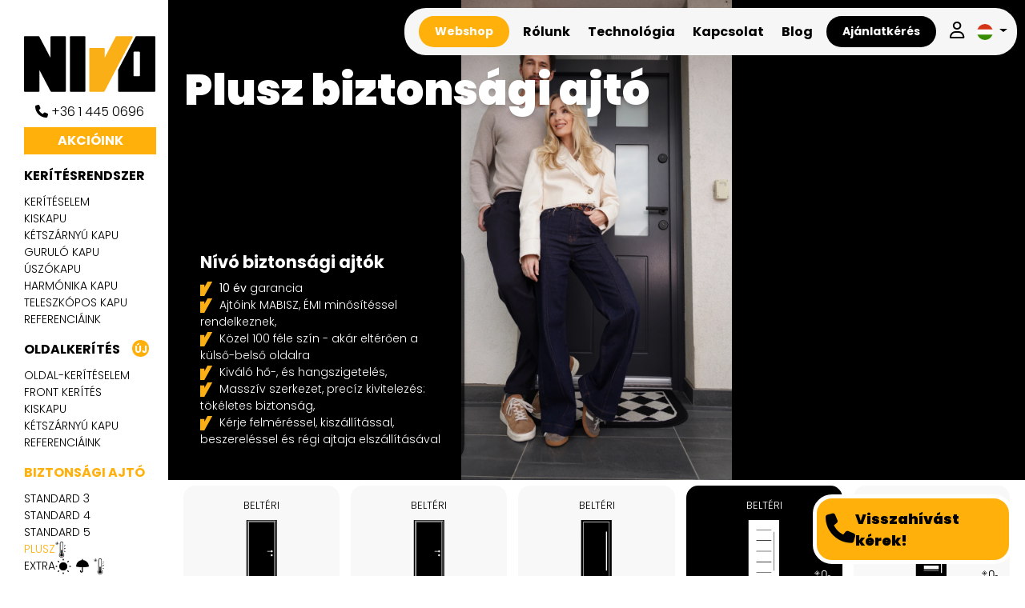

--- FILE ---
content_type: text/html; charset=UTF-8
request_url: https://nivo.hu/biztonsagi-ajto/plusz/nivo-biztonsagi-bejarati-ajto-plusz-vilagos-tolgy
body_size: 104953
content:
<!DOCTYPE html>
<html lang="hu">
<head>
	<meta http-equiv="Content-Type"		content="text/html; charset=UTF-8" />
	<title>Plusz biztonsági ajtó - Nívó</title>
	<meta http-equiv="Content-Language"	content="hu" />
	<meta http-equiv="X-UA-Compatible"	content="IE=edge" />
	<meta name="viewport"				content="width=device-width, initial-scale=1" />
	<meta name="author"					content="Nívó" />
	<meta name="title"			        content="Plusz biztonsági ajtó - Nívó" />
	<meta name="description"			content="NÍVÓ Plusz biztonsági bejárati ajtók már több, mint 50 000 háztartásban, 10 év garanciával. Magyar termék. Gyönyörű színek, üvegezés és kilincsek várnak." />
	<meta name="robots"					content="index, follow">
	<meta name="google-site-verification" content="Sd-_C3MMM59aknkp2gnzlahvNQMwQVLzzsMg3Rn3Ry0" />
	<meta property="og:url"				content="https://nivo.hu/biztonsagi-ajto/plusz/nivo-biztonsagi-bejarati-ajto-plusz-vilagos-tolgy" />
		<meta property="og:type"			content="product" />
			<meta property="og:image"			content="https://nivo.hu/files/bemutatotermek/nivo-nagytarcsa-bemutatoterem.webp" />
			<meta property="og:title"			content="Plusz biztonsági ajtó - Nívó" />
		<meta property="og:description"		content="NÍVÓ Plusz biztonsági bejárati ajtók már több, mint 50 000 háztartásban, 10 év garanciával. Magyar termék. Gyönyörű színek, üvegezés és kilincsek várnak." />
    <meta name="X-CSRF-TOKEN" content="1a0753d5b164759e3aab46d7f17ef7e8">	
	<link rel="canonical" href="https://nivo.hu/biztonsagi-ajto/plusz" />
	
	<link rel="shortcut icon" href="https://nivo.hu/files/images/favicons/favicon.png" type="image/x-icon" />
    <link rel="preconnect" href="https://fonts.googleapis.com">
    <link rel="preconnect" href="https://fonts.gstatic.com" crossorigin>
    <link href="https://fonts.googleapis.com/css2?family=Poppins:wght@300;400;600;700;900&display=swap" rel="stylesheet">
	<link rel="stylesheet" href="https://cdn.jsdelivr.net/gh/orestbida/cookieconsent@3.1.0/dist/cookieconsent.css" integrity="sha384-9KcNFt4axT+TNOVPHpwGHOm4Kv0UcMjdVya1kl+EPBQG+Vmqtz28cnx0f5PZYcnF" crossorigin="anonymous">
	
	<link rel="preload" href="https://nivo.hu/assets/css/static.min.css" as="style" onload="this.onload=null;this.rel='stylesheet'">
	<noscript><link rel="stylesheet" href="https://nivo.hu/assets/css/static.min.css"></noscript>

	<link rel="stylesheet" type="text/css" href="https://nivo.hu/assets/css/home.min.css?v=2.23" />
	<link rel="stylesheet" type="text/css" href="https://nivo.hu/assets/css/products.min.css?v=2.23" />
	<link rel="stylesheet" type="text/css" href="https://nivo.hu/assets/css/cart.min.css?v=2.23" />
	<link rel="stylesheet" type="text/css" href="https://nivo.hu/assets/css/style.min.css?v=2.23" />


		
	
	<script type="text/javascript">
		const currency = 'Ft';
		const shopCurrency = 'HUF';
		const translations = {
			vat: "ÁFA",
			brutto: "bruttó",
			extraColor: "extra szín",
			extraKnob: "extra kilincs",
			extraLock: "extra zár",
			uniqueSize: "egyedi méret",
			sample: "mintázat",
			illuminator: "Üvegezés",
			bevilagito: "bevilágító",
			notFound: "Nem található",
			loading: "Betöltés",
			choose: "Válassz",
			requestOffer: "Ajánlatkérés",
			cart: "Kosár",
			addedToOffer: "A terméket hozzáadtuk az ajánlatkéréshez.",
			addedToCart: "A terméket elhelyeztük a kosárba.",
			acceptRequired: "Kötelező elfogadni",
			nivo: "Nívó",
			errorHappened: "Hiba történt a művelet közben, kérlek próbáld újra!",
			privacyAcceptMandatory: "Az Adatkezelési Nyilatkozat elfogadása kötelező!",
			hasOwnGateFrame: "Rendelkezik saját kapukerettel?",
			doYouNeedPolycarbonate: "Szeretne rá polikarbonát fedést?",
			wallpanel: "falpanel",
		};
		window.dataLayer = window.dataLayer || [];
		function gtag(){dataLayer.push(arguments);}
	</script>
	<script src="https://code.jquery.com/jquery-3.7.1.min.js" integrity="sha256-/JqT3SQfawRcv/BIHPThkBvs0OEvtFFmqPF/lYI/Cxo=" crossorigin="anonymous"></script>
	<script src="https://cdn.jsdelivr.net/npm/bootstrap@5.2.3/dist/js/bootstrap.bundle.min.js" integrity="sha384-kenU1KFdBIe4zVF0s0G1M5b4hcpxyD9F7jL+jjXkk+Q2h455rYXK/7HAuoJl+0I4" crossorigin="anonymous"></script>

    <script type="text/javascript" src="https://nivo.hu/assets/js/glightbox.min.js"></script>
			<script type="text/javascript" src="https://nivo.hu/assets/js/commonUtils.prod.js?v=2.23"></script>
	<script type="text/javascript" src="https://nivo.hu/assets/js/js.prod.js?v=2.23"></script>
	
			<!-- Google Tag Manager -->
		<script>(function(w,d,s,l,i){w[l]=w[l]||[];w[l].push({'gtm.start':
		new Date().getTime(),event:'gtm.js'});var f=d.getElementsByTagName(s)[0],
		j=d.createElement(s),dl=l!='dataLayer'?'&l='+l:'';j.async=true;j.src=
		'https://www.googletagmanager.com/gtm.js?id='+i+dl;f.parentNode.insertBefore(j,f);
		})(window,document,'script','dataLayer','GTM-T2TK4G2');</script>
		<!-- End Google Tag Manager -->
		<!-- Meta Pixel Code -->
		<script>
		!function(f,b,e,v,n,t,s)
		{if(f.fbq)return;n=f.fbq=function(){n.callMethod?
		n.callMethod.apply(n,arguments):n.queue.push(arguments)};
		if(!f._fbq)f._fbq=n;n.push=n;n.loaded=!0;n.version='2.0';
		n.queue=[];t=b.createElement(e);t.async=!0;
		t.src=v;s=b.getElementsByTagName(e)[0];
		s.parentNode.insertBefore(t,s)}(window, document,'script',
		'https://connect.facebook.net/en_US/fbevents.js');
		fbq('consent', 'revoke');
		fbq('init', '941570017497316');
		fbq('track', 'PageView');
		</script>
		<!-- End Meta Pixel Code -->
	</head>
<body id="page-top">
		<!-- Google Tag Manager (noscript) -->
	<noscript><iframe src="https://www.googletagmanager.com/ns.html?id=GTM-T2TK4G2"
	height="0" width="0" style="display:none;visibility:hidden"></iframe></noscript>
	<!-- End Google Tag Manager (noscript) -->
	<!-- Meta Pixel Code -->
	<noscript><img height="1" width="1" style="display:none"
	src="https://www.facebook.com/tr?id=941570017497316&ev=PageView&noscript=1"
	/></noscript>
	<!-- End Meta Pixel Code -->
		<main>
					<aside>
				<div class="sidemenu flex-shrink-0 bg-white">
    <a href="https://nivo.hu/" class="nivo-logo d-flex align-items-center pe-3 link-dark text-decoration-none" aria-label="Nívó">
        <svg width="189" height="80" viewBox="0 0 189 80" fill="none" xmlns="http://www.w3.org/2000/svg">
<path d="M59.1534 0H39.2421C38.6109 0 38.0891 0.518705 38.0891 1.16496V31.1563L22.0742 0.620746C21.8722 0.238094 21.4851 0 21.0559 0H1.15294C0.513353 0 0 0.518705 0 1.16496V78.8007C0 79.4385 0.513353 79.9657 1.15294 79.9657H21.0643C21.3673 79.9657 21.6618 79.8466 21.8806 79.6255C22.0994 79.4044 22.2172 79.1153 22.2172 78.8007V48.8093L38.2322 79.3364C38.4342 79.7191 38.8213 79.9572 39.2505 79.9572H59.1618C59.793 79.9572 60.3148 79.4385 60.3148 78.7922V1.16496C60.3064 0.518705 59.793 0 59.1534 0Z" fill="black"/>
<path d="M187.847 0H161.481C161.052 0 160.665 0.238094 160.463 0.620746L135.443 48.4182C135.351 48.5882 135.309 48.7753 135.309 48.9624V78.7922C135.309 79.43 135.822 79.9572 136.462 79.9572H187.847C188.479 79.9572 189 79.4385 189 78.7922V1.16496C188.992 0.518705 188.479 0 187.847 0ZM166.825 23.4098V56.3773C166.825 57.0151 166.312 57.5423 165.672 57.5423H158.721C158.09 57.5423 157.568 57.0236 157.568 56.3773V23.4098C157.568 22.772 158.081 22.2448 158.721 22.2448H165.672C166.312 22.2533 166.825 22.772 166.825 23.4098Z" fill="black"/>
<path d="M156.464 0.561222C156.388 0.433672 156.27 0.357141 156.152 0.280611C155.95 0.119047 155.723 0 155.454 0H132.967C132.538 0 132.151 0.238094 131.949 0.620746L116.018 31.1393V18.1037C116.018 17.4659 115.505 16.9387 114.865 16.9387H94.9537C94.3226 16.9387 93.8008 17.4574 93.8008 18.1037V78.7922C93.8008 79.43 94.3141 79.9572 94.9537 79.9572H114.815C114.823 79.9572 114.831 79.9487 114.84 79.9487C114.848 79.9487 114.857 79.9572 114.865 79.9572C115.294 79.9572 115.681 79.7191 115.883 79.3364L138.05 36.9726L148.006 17.9506L156.514 1.70067C156.716 1.34353 156.674 0.90986 156.464 0.561222Z" fill="#F9AF15"/>
<path d="M87.1346 0H67.2232C66.5921 0 66.0703 0.518705 66.0703 1.16496V78.8007C66.0703 79.4385 66.5837 79.9657 67.2232 79.9657H87.1346C87.7658 79.9657 88.2876 79.447 88.2876 78.8007V1.16496C88.2791 0.518705 87.7658 0 87.1346 0Z" fill="black"/>
</svg>
    </a>
    <div class="phone-nr pe-3 pt-2 text-center">
        <a href="tel:+3614450696"><span class="fas fa-phone"></span> +36 1 445 0696</a>
    </div>
    <ul class="list-unstyled ps-0">
                    <li>
                <a class="featured-side-menu" href="https://nivo.hu/akcioink">
                    Akcióink                </a>
            </li>
                            <li class="nav-item">
                    <a class="featured-side-menu" href="https://nivo.hu/shop">
                        Webshop
                    </a>
                </li>
                                        <li class="nav-item">
                <a class="main-side-menu" href="https://nivo.hu/bejelentkezes">
                    <span class="far fa-user"></span> Belépek                </a>
            </li>
        
        <li class="nav-item">
            <a class="main-side-menu" href="https://nivo.hu/ajanlatkeres">
                <span class="fas fa-shopping-cart"></span>
                <span>Ajánlatkérés</span>
                            </a>
        </li>
        <li class="nav-item">
            <a class="main-side-menu" href="https://nivo.hu/rolunk">
                Rólunk            </a>
        </li>
        <li class="nav-item">
            <a class="main-side-menu" href="https://nivo.hu/technologia">
                Technológia            </a>
        </li>
        <li class="nav-item">
            <a class="main-side-menu" href="https://nivo.hu/kapcsolat">
                Kapcsolat            </a>
        </li>
        <li class="nav-item">
            <a class="main-side-menu" href="https://nivo.hu/blog">
                Blog            </a>
        </li>
                    <li class="mb-1">
                <a href="https://nivo.hu/gondozasmentes-kerites" class="main-side-menu">
                    Kerítésrendszer                </a>
                <div>
                    <ul class="list-unstyled sub-side-menu-wrapper">
                                                    <li>
                                <a href="https://nivo.hu/gondozasmentes-kerites/keriteselem" class="">
                                    <span> Kerítéselem</span>
                                                                    </a>
                            </li>
                                                    <li>
                                <a href="https://nivo.hu/gondozasmentes-kerites/kiskapu" class="">
                                    <span>Kiskapu</span>
                                                                    </a>
                            </li>
                                                    <li>
                                <a href="https://nivo.hu/gondozasmentes-kerites/ketszarnyu-kapu" class="">
                                    <span>Kétszárnyú kapu</span>
                                                                    </a>
                            </li>
                                                    <li>
                                <a href="https://nivo.hu/gondozasmentes-kerites/gurulo-kapu" class="">
                                    <span>Guruló kapu</span>
                                                                    </a>
                            </li>
                                                    <li>
                                <a href="https://nivo.hu/gondozasmentes-kerites/uszokapu" class="">
                                    <span>Úszókapu</span>
                                                                    </a>
                            </li>
                                                    <li>
                                <a href="https://nivo.hu/gondozasmentes-kerites/harmonika-kapu" class="">
                                    <span>Harmónika kapu</span>
                                                                    </a>
                            </li>
                                                    <li>
                                <a href="https://nivo.hu/gondozasmentes-kerites/teleszkopos-kapu" class="">
                                    <span>Teleszkópos kapu</span>
                                                                    </a>
                            </li>
                                                <li><a href="https://nivo.hu/gondozasmentes-kerites/referenciaink" class="">Referenciáink</a></li>
                    </ul>
                </div>
            </li>
                            <li class="mb-1">
                <a href="https://nivo.hu/gondozasmentes-oldalkerites" class="main-side-menu">
                    <span>Oldalkerítés</span>
                    <span class="new-product-badge lang-hu">Új</span>
                </a>
                <div>
                    <ul class="list-unstyled sub-side-menu-wrapper">
                                                    <li>
                                <a href="https://nivo.hu/gondozasmentes-oldalkerites/oldal-keriteselem" class="">
                                    <span>Oldal-kerítéselem</span>
                                                                    </a>
                            </li>
                                                    <li>
                                <a href="https://nivo.hu/gondozasmentes-oldalkerites/front-keriteselem" class="">
                                    <span>Front kerítés</span>
                                                                    </a>
                            </li>
                                                    <li>
                                <a href="https://nivo.hu/gondozasmentes-oldalkerites/kiskapu" class="">
                                    <span>Kiskapu</span>
                                                                    </a>
                            </li>
                                                    <li>
                                <a href="https://nivo.hu/gondozasmentes-oldalkerites/ketszarnyu-kapu" class="">
                                    <span>Kétszárnyú kapu</span>
                                                                    </a>
                            </li>
                                                <li><a href="https://nivo.hu/gondozasmentes-oldalkerites/referenciaink" class="">Referenciáink</a></li>
                    </ul>
                </div>
            </li>
                            <li class="mb-1">
                <a href="https://nivo.hu/biztonsagi-ajto" class="main-side-menu active-menu">
                    Biztonsági ajtó                </a>
                <div>
                    <ul class="list-unstyled sub-side-menu-wrapper">
                                                    <li>
                                <a href="https://nivo.hu/biztonsagi-ajto/standard-3" class="">
                                    <span>Standard 3</span>
                                                                                                        </a>
                            </li>
                                                    <li>
                                <a href="https://nivo.hu/biztonsagi-ajto/standard-4" class="">
                                    <span>Standard 4</span>
                                                                                                        </a>
                            </li>
                                                    <li>
                                <a href="https://nivo.hu/biztonsagi-ajto/standard-5" class="">
                                    <span>Standard 5</span>
                                                                                                        </a>
                            </li>
                                                    <li>
                                <a href="https://nivo.hu/biztonsagi-ajto/plusz" class="active-menu">
                                    <span>Plusz</span>
                                                                                                            <div class="special-icons-wrapper">
                                                                                                                        <svg width="30" height="47" viewBox="0 0 30 47" fill="none" xmlns="http://www.w3.org/2000/svg">
<path d="M23.3308 19.0627C23.3318 23.7711 23.3397 28.4799 23.3213 33.1883C23.3192 33.778 23.4549 34.2199 23.8866 34.6747C26.6739 37.6148 26.514 42.066 23.5632 44.8459C20.6808 47.5617 16.0529 47.5504 13.1648 44.8203C10.2276 42.0439 10.1162 37.5938 12.8582 34.6172C13.1747 34.2733 13.3762 33.6974 13.3772 33.2278C13.4067 23.8989 13.3956 14.57 13.4009 5.24157C13.4025 2.60945 14.886 0.647176 17.2346 0.128761C20.3989 -0.569303 23.3008 1.65116 23.3218 4.84839C23.3528 9.5865 23.3297 14.3246 23.3308 19.0627ZM21.8514 19.5185C21.8514 14.6885 21.8614 9.85854 21.8472 5.02855C21.8409 2.8856 20.2974 1.39913 18.218 1.47818C16.2738 1.55209 14.9202 3.00622 14.9186 5.07372C14.9118 14.7044 14.9228 24.3352 14.8923 33.9659C14.8907 34.3965 14.6635 34.9426 14.348 35.2378C11.8516 37.5681 11.7017 41.2668 14.0614 43.6264C16.4453 46.01 20.269 46.0234 22.6666 43.6572C25.0494 41.3053 24.9542 37.5722 22.4094 35.2968C21.9824 34.9149 21.8399 34.5464 21.8414 34.0095C21.8577 29.179 21.8509 24.349 21.8514 19.5185Z" fill="black"/>
<path d="M4.6607 5.86526C3.84452 5.57628 3.39594 6.00025 2.95419 6.47607C2.63024 6.82458 2.29472 7.16951 1.92134 7.46465C1.77041 7.58373 1.50588 7.56628 1.2929 7.61093C1.3113 7.37944 1.2382 7.06891 1.36442 6.93135C1.82457 6.42936 2.35152 5.98537 3.03412 5.35146C2.45722 4.84947 1.92134 4.4332 1.45592 3.95174C1.29868 3.78903 1.32024 3.46156 1.25977 3.20902C1.5164 3.27524 1.82931 3.2737 2.01863 3.42152C2.44039 3.75105 2.76224 4.20633 3.19662 4.51379C3.58894 4.79045 4.07697 4.93827 4.55447 5.15744C4.88211 4.34081 4.74643 3.865 4.25156 3.44616C3.86451 3.1192 3.48218 2.77273 3.17348 2.37905C3.01204 2.17322 3.01256 1.84677 2.93999 1.57422C3.19978 1.64762 3.5211 1.65172 3.70674 1.80879C4.1832 2.21172 4.5997 2.6824 5.3065 3.39483C5.76823 2.82252 6.1616 2.27177 6.62964 1.79031C6.7832 1.63222 7.13134 1.65378 7.39061 1.59321C7.32803 1.84113 7.33591 2.14345 7.18814 2.32618C6.8726 2.71627 6.4277 3.00936 6.12742 3.40818C5.82082 3.81572 5.62361 4.3018 5.34962 4.80687C6.18526 5.12511 6.67382 5.03733 7.11346 4.54612C7.50946 4.10367 7.94542 3.69048 8.404 3.31065C8.54652 3.1926 8.82156 3.22545 9.0356 3.18952C9.00825 3.41947 9.06715 3.72693 8.93725 3.86602C8.47184 4.36391 7.94174 4.80482 7.18393 5.49826C7.80816 5.98845 8.37245 6.38213 8.86573 6.84717C9.02297 6.99551 8.99037 7.33427 9.04506 7.58578C8.78948 7.51854 8.47973 7.51752 8.28936 7.3702C7.8902 7.06121 7.58992 6.62646 7.18078 6.33491C6.76427 6.03824 6.26573 5.8514 5.74772 5.5886C5.40905 6.45656 5.56576 6.95291 6.09271 7.37893C6.39352 7.62223 6.69327 7.88657 6.9173 8.19402C7.13134 8.48813 7.24651 8.85 7.40533 9.1826C7.03984 9.02811 6.62701 8.93315 6.32094 8.70371C5.92179 8.40447 5.60784 7.99795 5.11455 7.49134C4.5855 8.0539 4.14954 8.57231 3.64731 9.02041C3.48534 9.16515 3.14929 9.1246 2.89318 9.16926C2.95156 8.93777 2.94262 8.65238 3.0825 8.48608C3.42539 8.07853 3.81402 7.69922 4.22684 7.35788C4.72802 6.94418 4.87316 6.47042 4.6607 5.86526Z" fill="black"/>
<path d="M25.1807 10.4082C25.1807 9.92159 25.1807 9.57923 25.1807 9.14346C26.6 9.14346 27.9789 9.11625 29.3552 9.17117C29.575 9.1799 29.7796 9.55819 29.9915 9.76555C29.7585 9.97959 29.5335 10.3681 29.291 10.3789C27.9432 10.4395 26.5906 10.4082 25.1807 10.4082Z" fill="black"/>
<path d="M25.1719 20.287C25.1719 19.826 25.1719 19.4837 25.1719 19.0258C26.6002 19.0258 28.0054 18.9991 29.4074 19.0556C29.6115 19.0638 29.7981 19.4698 29.9932 19.6916C29.7413 19.8902 29.4973 20.2485 29.237 20.2598C27.917 20.3183 26.5928 20.287 25.1719 20.287Z" fill="black"/>
<path d="M25.1758 30.1626C25.1758 29.716 25.1758 29.3737 25.1758 28.9051C26.5836 28.9051 27.9882 28.8778 29.3897 28.9338C29.6012 28.942 29.7968 29.3367 29.9998 29.5528C29.7521 29.7561 29.5118 30.1231 29.2546 30.1349C27.9325 30.1944 26.6062 30.1626 25.1758 30.1626Z" fill="black"/>
<path d="M25.2199 14.3116C26.0119 14.3116 26.735 14.2819 27.4523 14.3312C27.6517 14.345 27.8341 14.594 28.024 14.7351C27.8231 14.8624 27.6306 15.0805 27.4197 15.0995C26.8512 15.1504 26.2733 15.0893 25.7022 15.1226C25.0748 15.1601 25.0916 14.8311 25.2199 14.3116Z" fill="black"/>
<path d="M25.2137 24.1882C25.9831 24.1882 26.7541 24.1651 27.5208 24.2056C27.6986 24.2149 27.8642 24.4407 28.0357 24.567C27.8511 24.7092 27.677 24.9555 27.4803 24.974C26.8887 25.0295 26.2818 25.0443 25.6939 24.973C25.4577 24.9443 25.2558 24.6486 25.0381 24.4746C25.097 24.3791 25.1554 24.2837 25.2137 24.1882Z" fill="black"/>
<path d="M8.38086 5.09048C8.93094 5.07662 9.48155 5.04787 10.0311 5.06276C10.1231 5.06533 10.272 5.24908 10.2814 5.35841C10.2914 5.47287 10.1763 5.69512 10.0968 5.70385C9.51047 5.76698 8.87783 6.0149 8.39453 5.4703C8.38927 5.34301 8.38507 5.21674 8.38086 5.09048Z" fill="black"/>
<path d="M1.90851 5.47606C1.41943 6.00988 0.783625 5.76042 0.195152 5.70499C0.113639 5.69729 -0.00941955 5.47606 0.00057239 5.36263C0.0100384 5.25227 0.162547 5.06698 0.256156 5.06441C0.810445 5.05004 1.36526 5.0793 1.92008 5.09418C1.91639 5.22148 1.91271 5.34877 1.90851 5.47606Z" fill="black"/>
<path d="M5.23282 8.55209C5.79395 9.02175 5.52627 9.64231 5.47789 10.2131C5.47158 10.286 5.24019 10.3979 5.12239 10.3876C5.00879 10.3773 4.81789 10.2351 4.81579 10.1469C4.80054 9.61048 4.82999 9.07256 4.84419 8.53516C4.97356 8.54132 5.10345 8.54645 5.23282 8.55209Z" fill="black"/>
<path d="M4.83401 2.23013C4.82349 1.68759 4.79825 1.14454 4.8177 0.603023C4.82086 0.517818 5.02385 0.379745 5.13902 0.375126C5.25577 0.370506 5.47612 0.494207 5.48243 0.574279C5.52661 1.14351 5.79797 1.76869 5.22054 2.22602C5.09169 2.22756 4.96285 2.2291 4.83401 2.23013Z" fill="black"/>
<path d="M16.7092 24.7188C17.8746 24.7188 18.8922 24.7188 20.0476 24.7188C20.0476 25.0473 20.0476 25.3568 20.0476 25.6663C20.0476 28.7275 20.0618 31.7887 20.0355 34.8499C20.0302 35.4556 20.1517 35.8421 20.736 36.2019C22.3089 37.1715 22.9384 39.0506 22.3936 40.7706C21.8435 42.5076 20.2458 43.6594 18.3879 43.6599C16.502 43.6604 14.8502 42.4588 14.3301 40.7085C13.8195 38.9895 14.4931 37.1315 16.0771 36.1608C16.5962 35.8426 16.7203 35.4946 16.7166 34.9495C16.6966 31.8883 16.7082 28.8271 16.7092 25.7658C16.7092 25.4456 16.7092 25.1253 16.7092 24.7188Z" fill="black"/>
</svg>
                                    </div>
                                                                    </a>
                            </li>
                                                    <li>
                                <a href="https://nivo.hu/biztonsagi-ajto/extra" class="">
                                    <span>Extra</span>
                                                                                                            <div class="special-icons-wrapper">
                                        <svg width="28" height="28" viewBox="0 0 28 28" fill="none" xmlns="http://www.w3.org/2000/svg">
<path d="M14 0.5625C14.5178 0.5625 14.9375 0.982233 14.9375 1.5V2.75C14.9375 3.26777 14.5178 3.6875 14 3.6875C13.4822 3.6875 13.0625 3.26777 13.0625 2.75V1.5C13.0625 0.982233 13.4822 0.5625 14 0.5625Z" fill="black"/>
<path d="M14 6.8125C10.0305 6.8125 6.8125 10.0305 6.8125 14C6.8125 17.9695 10.0305 21.1875 14 21.1875C17.9695 21.1875 21.1875 17.9695 21.1875 14C21.1875 10.0305 17.9695 6.8125 14 6.8125Z" fill="black"/>
<path d="M5.8241 4.49828C5.45798 4.13216 4.86439 4.13216 4.49827 4.49828C4.13215 4.8644 4.13215 5.45799 4.49827 5.82411L5.38215 6.70799C5.74827 7.07411 6.34186 7.07411 6.70798 6.70799C7.0741 6.34187 7.0741 5.74828 6.70798 5.38216L5.8241 4.49828Z" fill="black"/>
<path d="M27.4375 14C27.4375 14.5178 27.0178 14.9375 26.5 14.9375H25.25C24.7322 14.9375 24.3125 14.5178 24.3125 14C24.3125 13.4822 24.7322 13.0625 25.25 13.0625H26.5C27.0178 13.0625 27.4375 13.4822 27.4375 14Z" fill="black"/>
<path d="M23.5017 5.8241C23.8678 5.45798 23.8678 4.86439 23.5017 4.49827C23.1356 4.13215 22.542 4.13215 22.1759 4.49827L21.292 5.38215C20.9259 5.74827 20.9259 6.34186 21.292 6.70798C21.6581 7.0741 22.2517 7.0741 22.6178 6.70798L23.5017 5.8241Z" fill="black"/>
<path d="M14 24.3125C14.5178 24.3125 14.9375 24.7322 14.9375 25.25V26.5C14.9375 27.0178 14.5178 27.4375 14 27.4375C13.4822 27.4375 13.0625 27.0178 13.0625 26.5V25.25C13.0625 24.7322 13.4822 24.3125 14 24.3125Z" fill="black"/>
<path d="M22.6179 21.292C22.2518 20.9259 21.6582 20.9259 21.2921 21.292C20.926 21.6581 20.926 22.2517 21.2921 22.6179L22.176 23.5017C22.5421 23.8679 23.1357 23.8679 23.5018 23.5017C23.8679 23.1356 23.8679 22.542 23.5018 22.1759L22.6179 21.292Z" fill="black"/>
<path d="M3.6875 14C3.6875 14.5178 3.26777 14.9375 2.75 14.9375H1.5C0.982233 14.9375 0.5625 14.5178 0.5625 14C0.5625 13.4822 0.982233 13.0625 1.5 13.0625H2.75C3.26777 13.0625 3.6875 13.4822 3.6875 14Z" fill="black"/>
<path d="M6.7079 22.6178C7.07401 22.2517 7.07401 21.6581 6.7079 21.292C6.34178 20.9259 5.74819 20.9259 5.38207 21.292L4.49819 22.1759C4.13207 22.542 4.13207 23.1356 4.49819 23.5017C4.8643 23.8678 5.4579 23.8678 5.82401 23.5017L6.7079 22.6178Z" fill="black"/>
</svg>
                                        <svg width="30" height="30" viewBox="0 0 30 30" fill="none" xmlns="http://www.w3.org/2000/svg">
<path d="M15.9371 1.875C15.9371 1.35723 15.5174 0.9375 14.9996 0.9375C14.4818 0.9375 14.0621 1.35723 14.0621 1.875V3.16146C8.00378 3.63461 3.22214 8.65415 3.12608 14.8112C3.1196 15.2267 3.41958 15.5786 3.82275 15.6458C7.21354 16.2109 10.6365 16.5171 14.0621 16.5644V23.75C14.0621 24.2678 13.6424 24.6875 13.1246 24.6875C12.6068 24.6875 12.1871 24.2678 12.1871 23.75V23.125C12.1871 22.6072 11.7674 22.1875 11.2496 22.1875C10.7318 22.1875 10.3121 22.6072 10.3121 23.125V23.75C10.3121 25.3033 11.5713 26.5625 13.1246 26.5625C14.6779 26.5625 15.9371 25.3033 15.9371 23.75V16.5644C19.3627 16.5171 22.7857 16.2109 26.1765 15.6458C26.5796 15.5786 26.8796 15.2267 26.8731 14.8112C26.7771 8.65414 21.9954 3.6346 15.9371 3.16146V1.875Z" fill="black"/>
</svg>
                                        <svg width="30" height="47" viewBox="0 0 30 47" fill="none" xmlns="http://www.w3.org/2000/svg">
<path d="M23.3308 19.0627C23.3318 23.7711 23.3397 28.4799 23.3213 33.1883C23.3192 33.778 23.4549 34.2199 23.8866 34.6747C26.6739 37.6148 26.514 42.066 23.5632 44.8459C20.6808 47.5617 16.0529 47.5504 13.1648 44.8203C10.2276 42.0439 10.1162 37.5938 12.8582 34.6172C13.1747 34.2733 13.3762 33.6974 13.3772 33.2278C13.4067 23.8989 13.3956 14.57 13.4009 5.24157C13.4025 2.60945 14.886 0.647176 17.2346 0.128761C20.3989 -0.569303 23.3008 1.65116 23.3218 4.84839C23.3528 9.5865 23.3297 14.3246 23.3308 19.0627ZM21.8514 19.5185C21.8514 14.6885 21.8614 9.85854 21.8472 5.02855C21.8409 2.8856 20.2974 1.39913 18.218 1.47818C16.2738 1.55209 14.9202 3.00622 14.9186 5.07372C14.9118 14.7044 14.9228 24.3352 14.8923 33.9659C14.8907 34.3965 14.6635 34.9426 14.348 35.2378C11.8516 37.5681 11.7017 41.2668 14.0614 43.6264C16.4453 46.01 20.269 46.0234 22.6666 43.6572C25.0494 41.3053 24.9542 37.5722 22.4094 35.2968C21.9824 34.9149 21.8399 34.5464 21.8414 34.0095C21.8577 29.179 21.8509 24.349 21.8514 19.5185Z" fill="black"/>
<path d="M4.6607 5.86526C3.84452 5.57628 3.39594 6.00025 2.95419 6.47607C2.63024 6.82458 2.29472 7.16951 1.92134 7.46465C1.77041 7.58373 1.50588 7.56628 1.2929 7.61093C1.3113 7.37944 1.2382 7.06891 1.36442 6.93135C1.82457 6.42936 2.35152 5.98537 3.03412 5.35146C2.45722 4.84947 1.92134 4.4332 1.45592 3.95174C1.29868 3.78903 1.32024 3.46156 1.25977 3.20902C1.5164 3.27524 1.82931 3.2737 2.01863 3.42152C2.44039 3.75105 2.76224 4.20633 3.19662 4.51379C3.58894 4.79045 4.07697 4.93827 4.55447 5.15744C4.88211 4.34081 4.74643 3.865 4.25156 3.44616C3.86451 3.1192 3.48218 2.77273 3.17348 2.37905C3.01204 2.17322 3.01256 1.84677 2.93999 1.57422C3.19978 1.64762 3.5211 1.65172 3.70674 1.80879C4.1832 2.21172 4.5997 2.6824 5.3065 3.39483C5.76823 2.82252 6.1616 2.27177 6.62964 1.79031C6.7832 1.63222 7.13134 1.65378 7.39061 1.59321C7.32803 1.84113 7.33591 2.14345 7.18814 2.32618C6.8726 2.71627 6.4277 3.00936 6.12742 3.40818C5.82082 3.81572 5.62361 4.3018 5.34962 4.80687C6.18526 5.12511 6.67382 5.03733 7.11346 4.54612C7.50946 4.10367 7.94542 3.69048 8.404 3.31065C8.54652 3.1926 8.82156 3.22545 9.0356 3.18952C9.00825 3.41947 9.06715 3.72693 8.93725 3.86602C8.47184 4.36391 7.94174 4.80482 7.18393 5.49826C7.80816 5.98845 8.37245 6.38213 8.86573 6.84717C9.02297 6.99551 8.99037 7.33427 9.04506 7.58578C8.78948 7.51854 8.47973 7.51752 8.28936 7.3702C7.8902 7.06121 7.58992 6.62646 7.18078 6.33491C6.76427 6.03824 6.26573 5.8514 5.74772 5.5886C5.40905 6.45656 5.56576 6.95291 6.09271 7.37893C6.39352 7.62223 6.69327 7.88657 6.9173 8.19402C7.13134 8.48813 7.24651 8.85 7.40533 9.1826C7.03984 9.02811 6.62701 8.93315 6.32094 8.70371C5.92179 8.40447 5.60784 7.99795 5.11455 7.49134C4.5855 8.0539 4.14954 8.57231 3.64731 9.02041C3.48534 9.16515 3.14929 9.1246 2.89318 9.16926C2.95156 8.93777 2.94262 8.65238 3.0825 8.48608C3.42539 8.07853 3.81402 7.69922 4.22684 7.35788C4.72802 6.94418 4.87316 6.47042 4.6607 5.86526Z" fill="black"/>
<path d="M25.1807 10.4082C25.1807 9.92159 25.1807 9.57923 25.1807 9.14346C26.6 9.14346 27.9789 9.11625 29.3552 9.17117C29.575 9.1799 29.7796 9.55819 29.9915 9.76555C29.7585 9.97959 29.5335 10.3681 29.291 10.3789C27.9432 10.4395 26.5906 10.4082 25.1807 10.4082Z" fill="black"/>
<path d="M25.1719 20.287C25.1719 19.826 25.1719 19.4837 25.1719 19.0258C26.6002 19.0258 28.0054 18.9991 29.4074 19.0556C29.6115 19.0638 29.7981 19.4698 29.9932 19.6916C29.7413 19.8902 29.4973 20.2485 29.237 20.2598C27.917 20.3183 26.5928 20.287 25.1719 20.287Z" fill="black"/>
<path d="M25.1758 30.1626C25.1758 29.716 25.1758 29.3737 25.1758 28.9051C26.5836 28.9051 27.9882 28.8778 29.3897 28.9338C29.6012 28.942 29.7968 29.3367 29.9998 29.5528C29.7521 29.7561 29.5118 30.1231 29.2546 30.1349C27.9325 30.1944 26.6062 30.1626 25.1758 30.1626Z" fill="black"/>
<path d="M25.2199 14.3116C26.0119 14.3116 26.735 14.2819 27.4523 14.3312C27.6517 14.345 27.8341 14.594 28.024 14.7351C27.8231 14.8624 27.6306 15.0805 27.4197 15.0995C26.8512 15.1504 26.2733 15.0893 25.7022 15.1226C25.0748 15.1601 25.0916 14.8311 25.2199 14.3116Z" fill="black"/>
<path d="M25.2137 24.1882C25.9831 24.1882 26.7541 24.1651 27.5208 24.2056C27.6986 24.2149 27.8642 24.4407 28.0357 24.567C27.8511 24.7092 27.677 24.9555 27.4803 24.974C26.8887 25.0295 26.2818 25.0443 25.6939 24.973C25.4577 24.9443 25.2558 24.6486 25.0381 24.4746C25.097 24.3791 25.1554 24.2837 25.2137 24.1882Z" fill="black"/>
<path d="M8.38086 5.09048C8.93094 5.07662 9.48155 5.04787 10.0311 5.06276C10.1231 5.06533 10.272 5.24908 10.2814 5.35841C10.2914 5.47287 10.1763 5.69512 10.0968 5.70385C9.51047 5.76698 8.87783 6.0149 8.39453 5.4703C8.38927 5.34301 8.38507 5.21674 8.38086 5.09048Z" fill="black"/>
<path d="M1.90851 5.47606C1.41943 6.00988 0.783625 5.76042 0.195152 5.70499C0.113639 5.69729 -0.00941955 5.47606 0.00057239 5.36263C0.0100384 5.25227 0.162547 5.06698 0.256156 5.06441C0.810445 5.05004 1.36526 5.0793 1.92008 5.09418C1.91639 5.22148 1.91271 5.34877 1.90851 5.47606Z" fill="black"/>
<path d="M5.23282 8.55209C5.79395 9.02175 5.52627 9.64231 5.47789 10.2131C5.47158 10.286 5.24019 10.3979 5.12239 10.3876C5.00879 10.3773 4.81789 10.2351 4.81579 10.1469C4.80054 9.61048 4.82999 9.07256 4.84419 8.53516C4.97356 8.54132 5.10345 8.54645 5.23282 8.55209Z" fill="black"/>
<path d="M4.83401 2.23013C4.82349 1.68759 4.79825 1.14454 4.8177 0.603023C4.82086 0.517818 5.02385 0.379745 5.13902 0.375126C5.25577 0.370506 5.47612 0.494207 5.48243 0.574279C5.52661 1.14351 5.79797 1.76869 5.22054 2.22602C5.09169 2.22756 4.96285 2.2291 4.83401 2.23013Z" fill="black"/>
<path d="M16.7092 24.7188C17.8746 24.7188 18.8922 24.7188 20.0476 24.7188C20.0476 25.0473 20.0476 25.3568 20.0476 25.6663C20.0476 28.7275 20.0618 31.7887 20.0355 34.8499C20.0302 35.4556 20.1517 35.8421 20.736 36.2019C22.3089 37.1715 22.9384 39.0506 22.3936 40.7706C21.8435 42.5076 20.2458 43.6594 18.3879 43.6599C16.502 43.6604 14.8502 42.4588 14.3301 40.7085C13.8195 38.9895 14.4931 37.1315 16.0771 36.1608C16.5962 35.8426 16.7203 35.4946 16.7166 34.9495C16.6966 31.8883 16.7082 28.8271 16.7092 25.7658C16.7092 25.4456 16.7092 25.1253 16.7092 24.7188Z" fill="black"/>
</svg>
                                    </div>
                                                                    </a>
                            </li>
                                                <li><a href="https://nivo.hu/biztonsagi-ajto/referenciaink" class="">Referenciáink</a></li>
                    </ul>
                </div>
            </li>
        
                                    <li class="mb-1">
                    <a href="https://nivo.hu/falpanelek" class="main-side-menu">
                        <span>Falpanel</span>
                                            </a>
                    <div>
                        <ul class="list-unstyled sub-side-menu-wrapper">
                                                                                                <li>
                                        <a href="https://nivo.hu/falpanelek/nova" class="">
                                            <span>Nova</span>
                                                                                    </a>
                                    </li>
                                                                    <li>
                                        <a href="https://nivo.hu/falpanelek/nova-mehsejt" class="">
                                            <span>Nova méhsejt</span>
                                                                                    </a>
                                    </li>
                                                                    <li>
                                        <a href="https://nivo.hu/falpanelek/nivo" class="">
                                            <span>Nívó</span>
                                                                                    </a>
                                    </li>
                                                                    <li>
                                        <a href="https://nivo.hu/falpanelek/nivo-kulteri" class="">
                                            <span>Nívó kültéri</span>
                                                                                    </a>
                                    </li>
                                                                                                                        <li><a href="https://nivo.hu/referenciaink/falpanelek" class="">Referenciáink</a></li>
                                                    </ul>
                    </div>
                </li>
                            <li class="mb-1">
                    <a href="https://nivo.hu/kerti-kiegeszito" class="main-side-menu">
                        <span>Kerti kiegészítő</span>
                                                    <span class="new-product-badge lang-hu">Új</span>
                                            </a>
                    <div>
                        <ul class="list-unstyled sub-side-menu-wrapper">
                                                                                                <li>
                                        <a href="https://nivo.hu/kerti-kiegeszito/cubo-viraglada" class="">
                                            <span>Cubo virágláda</span>
                                                                                    </a>
                                    </li>
                                                                    <li>
                                        <a href="https://nivo.hu/kerti-kiegeszito/lineo-viraglada" class="">
                                            <span>Lineo virágláda</span>
                                                                                    </a>
                                    </li>
                                                                    <li>
                                        <a href="https://nivo.hu/kerti-kiegeszito/etna-tuzrako" class="">
                                            <span>Etna tűzrakó</span>
                                            <span class='new-product-badge lang-hu'>Új</span>                                        </a>
                                    </li>
                                                                                                                </ul>
                    </div>
                </li>
                            <li class="mb-1">
                    <a href="https://nivo.hu/pergola" class="main-side-menu">
                        <span>Pergola</span>
                                            </a>
                    <div>
                        <ul class="list-unstyled sub-side-menu-wrapper mt-0">
                                                                                        <li><a href="https://nivo.hu/referenciaink/pergola" class="">Referenciáink</a></li>
                                                    </ul>
                    </div>
                </li>
                        </ul>

            <div class="language-selector side-language-selector">
            <div class="dropdown">
                <span class="dropdown-toggle" id="side-dropdown" role="button" data-bs-toggle="dropdown" aria-expanded="false">
                    <img width="20" height="20" src="https://nivo.hu/files/images/flag-hu.svg" class="flag" alt="Magyar" />
                    Magyar                </span>

                <ul class="dropdown-menu" aria-labelledby="side-dropdown">
                    <li>
                        <div class="dropdown-item">
                            <img width="20" height="20" src="https://nivo.hu/files/images/flag-hu.svg" class="flag" alt="Magyar" />
                            Magyar                            <i class="fa fa-check text-success ms-2"></i>
                        </div>
                    </li>
                    <li><hr class="dropdown-divider" /></li>
                                            <li>
                            <a class="dropdown-item" href="https://nivo.hu/change-language/en">
                                <img width="20" height="20" src="https://nivo.hu/files/images/flag-en.svg" class="flag" alt="English" />
                                English                            </a>
                        </li>
                                    </ul>
            </div>
        </div>
    
            <div class="az-ev-honlapja-wrapper">
            <svg width="176" height="176" viewBox="0 0 176 176" fill="none" xmlns="http://www.w3.org/2000/svg" xmlns:xlink="http://www.w3.org/1999/xlink">
<rect width="176" height="176" fill="url(#pattern0)"/>
<defs>
<pattern id="pattern0" patternContentUnits="objectBoundingBox" width="1" height="1">
<use xlink:href="#image0_5052_14816" transform="scale(0.00211864)"/>
</pattern>
<image id="image0_5052_14816" width="472" height="472" xlink:href="[data-uri]"/>
</defs>
</svg>
        </div>
    </div>
			</aside>

			<div class="content">
				<nav class="navbar navbar-expand-lg navbar-light hero-layout" id="mainNav">
    <div class="container-fluid">
                <div class="collapse navbar-collapse" id="navbarResponsive">
            <ul class="navbar-nav ms-auto">
                                                            <li class="nav-item nav-featured">
                            <a class="nav-link" href="https://nivo.hu/shop">
                                Webshop
                            </a>
                        </li>
                                        <li class="nav-item">
                        <a class="nav-link" href="https://nivo.hu/rolunk">
                            Rólunk                        </a>
                    </li>
                    <li class="nav-item">
                        <a class="nav-link" href="https://nivo.hu/technologia">
                            Technológia                        </a>
                    </li>
                    <li class="nav-item">
                        <a class="nav-link" href="https://nivo.hu/kapcsolat">
                            Kapcsolat                        </a>
                    </li>
                    <li class="nav-item">
                        <a class="nav-link" href="https://nivo.hu/blog">
                            Blog                        </a>
                    </li>
                    <li class="nav-item nav-featured nav-featured-black">
                        <a class="nav-link" href="https://nivo.hu/ajanlatkeres">
                            Ajánlatkérés                        </a>
                    </li>
                
                                <li class="nav-item">
                    <a class="nav-link" href="https://nivo.hu/bejelentkezes" data-bs-toggle="tooltip" title="Belépek" aria-label="Belépek">
                        <span class="far fa-user"></span>
                    </a>
                </li>
                                                    <li class="nav-item language-selector">
                        <div class="dropdown">
                            <span class="dropdown-toggle" id="Dropdown" role="button" data-bs-toggle="dropdown" aria-expanded="false" aria-label="Magyar">
                                <img width="20" height="20" src="https://nivo.hu/files/images/flag-hu.svg" class="flag" alt="Magyar" />
                            </span>

                            <ul class="dropdown-menu dropdown-menu-end" aria-labelledby="Dropdown">
                                <li>
                                    <div class="dropdown-item">
                                        <img width="20" height="20" src="https://nivo.hu/files/images/flag-hu.svg" class="flag" alt="Magyar" />
                                        Magyar                                        <i class="fa fa-check text-success ms-2"></i>
                                    </div>
                                </li>
                                <li><hr class="dropdown-divider" /></li>
                                                                    <li>
                                        <a class="dropdown-item" href="https://nivo.hu/change-language/en">
                                            <img width="20" height="20" src="https://nivo.hu/files/images/flag-en.svg" class="flag" alt="English" />
                                            English                                        </a>
                                    </li>
                                                            </ul>
                        </div>
                    </li>
                            </ul>
        </div>
    </div>
</nav>				<section class="content-wrapper">
										
					
<div class="hero-layout-wrapper hero-layout-wrapper-doors" style="background-image: url('https://nivo.hu/files/images/nivo-biztonsagi-bejarati-ajto-Tokar.webp');">
    <div class="title-wrapper">
        <a href="https://nivo.hu/" class="mobile-logo" aria-label="Nívó">
            <svg width="189" height="80" viewBox="0 0 189 80" fill="none" xmlns="http://www.w3.org/2000/svg">
<path d="M59.1534 0H39.2421C38.6109 0 38.0891 0.518705 38.0891 1.16496V31.1563L22.0742 0.620746C21.8722 0.238094 21.4851 0 21.0559 0H1.15294C0.513353 0 0 0.518705 0 1.16496V78.8007C0 79.4385 0.513353 79.9657 1.15294 79.9657H21.0643C21.3673 79.9657 21.6618 79.8466 21.8806 79.6255C22.0994 79.4044 22.2172 79.1153 22.2172 78.8007V48.8093L38.2322 79.3364C38.4342 79.7191 38.8213 79.9572 39.2505 79.9572H59.1618C59.793 79.9572 60.3148 79.4385 60.3148 78.7922V1.16496C60.3064 0.518705 59.793 0 59.1534 0Z" fill="black"/>
<path d="M187.847 0H161.481C161.052 0 160.665 0.238094 160.463 0.620746L135.443 48.4182C135.351 48.5882 135.309 48.7753 135.309 48.9624V78.7922C135.309 79.43 135.822 79.9572 136.462 79.9572H187.847C188.479 79.9572 189 79.4385 189 78.7922V1.16496C188.992 0.518705 188.479 0 187.847 0ZM166.825 23.4098V56.3773C166.825 57.0151 166.312 57.5423 165.672 57.5423H158.721C158.09 57.5423 157.568 57.0236 157.568 56.3773V23.4098C157.568 22.772 158.081 22.2448 158.721 22.2448H165.672C166.312 22.2533 166.825 22.772 166.825 23.4098Z" fill="black"/>
<path d="M156.464 0.561222C156.388 0.433672 156.27 0.357141 156.152 0.280611C155.95 0.119047 155.723 0 155.454 0H132.967C132.538 0 132.151 0.238094 131.949 0.620746L116.018 31.1393V18.1037C116.018 17.4659 115.505 16.9387 114.865 16.9387H94.9537C94.3226 16.9387 93.8008 17.4574 93.8008 18.1037V78.7922C93.8008 79.43 94.3141 79.9572 94.9537 79.9572H114.815C114.823 79.9572 114.831 79.9487 114.84 79.9487C114.848 79.9487 114.857 79.9572 114.865 79.9572C115.294 79.9572 115.681 79.7191 115.883 79.3364L138.05 36.9726L148.006 17.9506L156.514 1.70067C156.716 1.34353 156.674 0.90986 156.464 0.561222Z" fill="#F9AF15"/>
<path d="M87.1346 0H67.2232C66.5921 0 66.0703 0.518705 66.0703 1.16496V78.8007C66.0703 79.4385 66.5837 79.9657 67.2232 79.9657H87.1346C87.7658 79.9657 88.2876 79.447 88.2876 78.8007V1.16496C88.2791 0.518705 87.7658 0 87.1346 0Z" fill="black"/>
</svg>
        </a>
        <h1>Plusz biztonsági ajtó</h1><h2>Érezd magad otthon</h2>    </div>

    <div class="hero-layout-content">
        <div class="hero-layout-categories">
            
        </div>
        <div class="hero-layout-description">
            <h2>Nívó biztonsági ajtók</h2>
            <div>
                <ul class='list-unstyled'>
        <li>
            <svg width='15' height='18' viewBox='0 0 15 18' fill='none' xmlns='http://www.w3.org/2000/svg'>
                <path d='M14.9566 0.126343C14.9385 0.0976284 14.9104 0.0803999 14.8823 0.0631713C14.8341 0.0268 14.7798 0 14.7156 0H9.34838C9.24594 0 9.15354 0.0535999 9.10533 0.139743L5.30291 7.0101V4.07551C5.30291 3.93194 5.18038 3.81325 5.02772 3.81325H0.275189C0.124538 3.81325 0 3.93002 0 4.07551V17.7377C0 17.8813 0.12253 18 0.275189 18H5.01566C5.01767 18 5.01968 17.9981 5.02169 17.9981C5.0237 17.9981 5.02571 18 5.02772 18C5.13016 18 5.22256 17.9464 5.27077 17.8603L10.5616 8.3233L12.9379 4.04105L14.9687 0.382857C15.0169 0.302457 15.0068 0.204828 14.9566 0.126343Z' fill='#F9AF15' />
            </svg>
            <strong>10 év</strong> garancia
        </li>
        <li>
            <svg width='15' height='18' viewBox='0 0 15 18' fill='none' xmlns='http://www.w3.org/2000/svg'>
                <path d='M14.9566 0.126343C14.9385 0.0976284 14.9104 0.0803999 14.8823 0.0631713C14.8341 0.0268 14.7798 0 14.7156 0H9.34838C9.24594 0 9.15354 0.0535999 9.10533 0.139743L5.30291 7.0101V4.07551C5.30291 3.93194 5.18038 3.81325 5.02772 3.81325H0.275189C0.124538 3.81325 0 3.93002 0 4.07551V17.7377C0 17.8813 0.12253 18 0.275189 18H5.01566C5.01767 18 5.01968 17.9981 5.02169 17.9981C5.0237 17.9981 5.02571 18 5.02772 18C5.13016 18 5.22256 17.9464 5.27077 17.8603L10.5616 8.3233L12.9379 4.04105L14.9687 0.382857C15.0169 0.302457 15.0068 0.204828 14.9566 0.126343Z' fill='#F9AF15' />
            </svg>
            Ajtóink MABISZ, ÉMI minősítéssel rendelkeznek,
        </li>
        <li>
            <svg width='15' height='18' viewBox='0 0 15 18' fill='none' xmlns='http://www.w3.org/2000/svg'>
                <path d='M14.9566 0.126343C14.9385 0.0976284 14.9104 0.0803999 14.8823 0.0631713C14.8341 0.0268 14.7798 0 14.7156 0H9.34838C9.24594 0 9.15354 0.0535999 9.10533 0.139743L5.30291 7.0101V4.07551C5.30291 3.93194 5.18038 3.81325 5.02772 3.81325H0.275189C0.124538 3.81325 0 3.93002 0 4.07551V17.7377C0 17.8813 0.12253 18 0.275189 18H5.01566C5.01767 18 5.01968 17.9981 5.02169 17.9981C5.0237 17.9981 5.02571 18 5.02772 18C5.13016 18 5.22256 17.9464 5.27077 17.8603L10.5616 8.3233L12.9379 4.04105L14.9687 0.382857C15.0169 0.302457 15.0068 0.204828 14.9566 0.126343Z' fill='#F9AF15' />
            </svg>
            Közel 100 féle szín - akár eltérően a külső-belső oldalra
        </li>
        <li>
            <svg width='15' height='18' viewBox='0 0 15 18' fill='none' xmlns='http://www.w3.org/2000/svg'>
                <path d='M14.9566 0.126343C14.9385 0.0976284 14.9104 0.0803999 14.8823 0.0631713C14.8341 0.0268 14.7798 0 14.7156 0H9.34838C9.24594 0 9.15354 0.0535999 9.10533 0.139743L5.30291 7.0101V4.07551C5.30291 3.93194 5.18038 3.81325 5.02772 3.81325H0.275189C0.124538 3.81325 0 3.93002 0 4.07551V17.7377C0 17.8813 0.12253 18 0.275189 18H5.01566C5.01767 18 5.01968 17.9981 5.02169 17.9981C5.0237 17.9981 5.02571 18 5.02772 18C5.13016 18 5.22256 17.9464 5.27077 17.8603L10.5616 8.3233L12.9379 4.04105L14.9687 0.382857C15.0169 0.302457 15.0068 0.204828 14.9566 0.126343Z' fill='#F9AF15' />
            </svg>
            Kiváló hő-, és hangszigetelés,
        </li>
        <li>
            <svg width='15' height='18' viewBox='0 0 15 18' fill='none' xmlns='http://www.w3.org/2000/svg'>
                <path d='M14.9566 0.126343C14.9385 0.0976284 14.9104 0.0803999 14.8823 0.0631713C14.8341 0.0268 14.7798 0 14.7156 0H9.34838C9.24594 0 9.15354 0.0535999 9.10533 0.139743L5.30291 7.0101V4.07551C5.30291 3.93194 5.18038 3.81325 5.02772 3.81325H0.275189C0.124538 3.81325 0 3.93002 0 4.07551V17.7377C0 17.8813 0.12253 18 0.275189 18H5.01566C5.01767 18 5.01968 17.9981 5.02169 17.9981C5.0237 17.9981 5.02571 18 5.02772 18C5.13016 18 5.22256 17.9464 5.27077 17.8603L10.5616 8.3233L12.9379 4.04105L14.9687 0.382857C15.0169 0.302457 15.0068 0.204828 14.9566 0.126343Z' fill='#F9AF15' />
            </svg>
            Masszív szerkezet, precíz kivitelezés: tökéletes biztonság,
        </li>
        <li>
            <svg width='15' height='18' viewBox='0 0 15 18' fill='none' xmlns='http://www.w3.org/2000/svg'>
                <path d='M14.9566 0.126343C14.9385 0.0976284 14.9104 0.0803999 14.8823 0.0631713C14.8341 0.0268 14.7798 0 14.7156 0H9.34838C9.24594 0 9.15354 0.0535999 9.10533 0.139743L5.30291 7.0101V4.07551C5.30291 3.93194 5.18038 3.81325 5.02772 3.81325H0.275189C0.124538 3.81325 0 3.93002 0 4.07551V17.7377C0 17.8813 0.12253 18 0.275189 18H5.01566C5.01767 18 5.01968 17.9981 5.02169 17.9981C5.0237 17.9981 5.02571 18 5.02772 18C5.13016 18 5.22256 17.9464 5.27077 17.8603L10.5616 8.3233L12.9379 4.04105L14.9687 0.382857C15.0169 0.302457 15.0068 0.204828 14.9566 0.126343Z' fill='#F9AF15' />
            </svg>
            Kérje felméréssel, kiszállítással, beszereléssel és régi ajtaja elszállításával
        </li>
    </ul>            </div>
        </div>
    </div>
</div>

<div class="backdrop" onclick="javascript: closePlanPropertyDetails()"></div>
<div class="container">
    <section class="door-categories">
                <div class="door-categories-wrapper">
            <ul class="list-unstyled category-list door-category-list">
                                            <li>
                    <div class="door-category-nav-item">
                        <a href="https://nivo.hu/biztonsagi-ajto/standard-3" class="">
                            <span>Beltéri</span>
                            <svg width="64" height="130" viewBox="0 0 64 130" fill="none" xmlns="http://www.w3.org/2000/svg">
<path fill-rule="evenodd" clip-rule="evenodd" d="M63.3912 0V129.448H60.7092V1.93604V1.43604H60.2092H2.86719H2.36719V1.93604V129.448H0V0H63.3912ZM3.36719 129.448V2.43604H59.7092V129.448H58.7985V3.84766V3.34766H58.2985H4.7793H4.2793V3.84766V129.448H3.36719ZM57.7985 4.34766V129.448H5.2793V4.34766H57.7985ZM54.5751 73.3915C54.5751 74.5136 53.6655 75.4233 52.5434 75.4233C51.4212 75.4233 50.5116 74.5136 50.5116 73.3915C50.5116 72.2694 51.4212 71.3597 52.5434 71.3597C53.6655 71.3597 54.5751 72.2694 54.5751 73.3915ZM52.5434 67.2961C53.6655 67.2961 54.5751 66.3864 54.5751 65.2643C54.5751 64.1422 53.6655 63.2326 52.5434 63.2326C51.7292 63.2326 51.0269 63.7115 50.7027 64.4029H43.3214V66.0283H50.6601C50.9621 66.7718 51.6915 67.2961 52.5434 67.2961Z" fill="black"/>
</svg>
                            <h2>Standard 3</h2>
                            <div class="special-icons-wrapper">
                                                                                                                            </div>
                        </a>
                                                    <div class="compare-data-always-on-wrapper">
                                <a href="https://nivo.hu/biztonsagi-ajto/standard-3" class="compare-data compare-data-md">
                                    <div class="compare-data-title">Kezdő ár*</div>
                                    <span class="netto">
                                        169.000 Ft + Áfától                                    </span>
                                    <span class="brutto">
                                        bruttó 214.630 Ft-tól                                    </span>
                                </a>
                            </div>
                                            </div>
                    <div class="compare-data-wrapper" style="display: none;">
                        <div class="compare-data">
                            <div class="compare-data-title">Hová ajánljuk</div>
                            Beltéri                        </div>
                        <div class="compare-data compare-data-lg">
                            <div class="compare-data-title">Színválaszték</div>
                            Keresztszálú Calvados és Wenge mintázattal                        </div>
                        <div class="compare-data">
                            <div class="compare-data-title">Felfüggesztés</div>
                            2 ponton                        </div>
                        <div class="compare-data">
                            <div class="compare-data-title">Hőhídmentesség</div>
                            -                        </div>
                        <div class="compare-data">
                            <div class="compare-data-title">Záródási pontok</div>
                            2 kicsapónyelv                        </div>
                        <div class="compare-data">
                            <div class="compare-data-title">Zárak</div>
                            2db cilinderzár                        </div>
                        <div class="compare-data">
                            <div class="compare-data-title">Ajtóvastagság</div>
                            ≈ 7 cm                        </div>
                        <div class="compare-data compare-data-xl">
                            <div class="compare-data-title">Keret</div>
                            2 mm vastag szénacél zártszelvény szinterezett felülettel                        </div>
                        <div class="compare-data compare-data-xl">
                            <div class="compare-data-title">Ajtólap</div>
                            1,5 mm vastag 4db merevítő acél lemez, Külső és belső oldalon faburkolat Szigetelőréteg                        </div>
                        <div class="compare-data compare-data-lg">
                            <div class="compare-data-title">Tűzgátlás</div>
                            -                        </div>
                        <div class="compare-data compare-data-lg">
                            <div class="compare-data-title">Zajszigetelés</div>
                            2 rétegű szendvics szerkezet, csillapítás: -36 dB                        </div>
                        <div class="compare-data">
                            <div class="compare-data-title">Kiemelésgátlás</div>
                            -                        </div>
                        <div class="compare-data">
                            <div class="compare-data-title">MABISZ besorolás</div>
                            <span class='fas fa-check'></span>                        </div>
                        <div class="compare-data">
                            <div class="compare-data-title">Súly</div>
                            ~ 75 kg
                        </div>
                        <div class="compare-data">
                            <div class="compare-data-title">Garancia</div>
                            10 év                        </div>
                                                    <div class="compare-data compare-data-price">
                                <div class="compare-data-title">Kezdő ár*</div>
                                <span class="netto">
                                    169.000 Ft + Áfától                                </span>
                                <span class="brutto">
                                    bruttó 214.630 Ft-tól                                </span>
                            </div>
                                                                            <div class="compare-data compare-data-price">
                                <div class="compare-data-title">Beszerelés**</div>
                                <span class="netto">
                                    60.000 Ft + Áfától                                </span>
                                <span class="brutto">
                                    bruttó 76.200 Ft-tól                                </span>
                            </div>
                                            </div>
                </li>
                                            <li>
                    <div class="door-category-nav-item">
                        <a href="https://nivo.hu/biztonsagi-ajto/standard-4" class="">
                            <span>Beltéri</span>
                            <svg width="64" height="130" viewBox="0 0 64 130" fill="none" xmlns="http://www.w3.org/2000/svg">
<path fill-rule="evenodd" clip-rule="evenodd" d="M63.3912 0V129.448H60.7092V1.93604V1.43604H60.2092H2.86719H2.36719V1.93604V129.448H0V0H63.3912ZM3.36719 129.448V2.43604H59.7092V129.448H58.7985V3.84766V3.34766H58.2985H4.7793H4.2793V3.84766V129.448H3.36719ZM57.7985 4.34766V129.448H5.2793V4.34766H57.7985ZM54.5751 73.3915C54.5751 74.5136 53.6655 75.4233 52.5434 75.4233C51.4212 75.4233 50.5116 74.5136 50.5116 73.3915C50.5116 72.2694 51.4212 71.3597 52.5434 71.3597C53.6655 71.3597 54.5751 72.2694 54.5751 73.3915ZM52.5434 67.2961C53.6655 67.2961 54.5751 66.3864 54.5751 65.2643C54.5751 64.1422 53.6655 63.2326 52.5434 63.2326C51.7292 63.2326 51.0269 63.7115 50.7027 64.4029H43.3214V66.0283H50.6601C50.9621 66.7718 51.6915 67.2961 52.5434 67.2961Z" fill="black"/>
</svg>
                            <h2>Standard 4</h2>
                            <div class="special-icons-wrapper">
                                                                                                                            </div>
                        </a>
                                                    <div class="compare-data-always-on-wrapper">
                                <a href="https://nivo.hu/biztonsagi-ajto/standard-4" class="compare-data compare-data-md">
                                    <div class="compare-data-title">Kezdő ár*</div>
                                    <span class="netto">
                                        199.000 Ft + Áfától                                    </span>
                                    <span class="brutto">
                                        bruttó 252.730 Ft-tól                                    </span>
                                </a>
                            </div>
                                            </div>
                    <div class="compare-data-wrapper" style="display: none;">
                        <div class="compare-data">
                            <div class="compare-data-title">Hová ajánljuk</div>
                            Beltéri                        </div>
                        <div class="compare-data compare-data-lg">
                            <div class="compare-data-title">Színválaszték</div>
                            Választható keresztszálú mintázattal,     12 szín+4 extra                        </div>
                        <div class="compare-data">
                            <div class="compare-data-title">Felfüggesztés</div>
                            3 ponton                        </div>
                        <div class="compare-data">
                            <div class="compare-data-title">Hőhídmentesség</div>
                            -                        </div>
                        <div class="compare-data">
                            <div class="compare-data-title">Záródási pontok</div>
                            3 kicsapónyelv, 3 fix                        </div>
                        <div class="compare-data">
                            <div class="compare-data-title">Zárak</div>
                            3 db cilinderzár                        </div>
                        <div class="compare-data">
                            <div class="compare-data-title">Ajtóvastagság</div>
                            ≈ 7 cm                        </div>
                        <div class="compare-data compare-data-xl">
                            <div class="compare-data-title">Keret</div>
                            2 mm vastag szénacél zártszelvény szinterezett felülettel                        </div>
                        <div class="compare-data compare-data-xl">
                            <div class="compare-data-title">Ajtólap</div>
                            1,5 mm vastag tömör acéltábla, Külső és belső oldalon faburkolat Szigetelőréteg                        </div>
                        <div class="compare-data compare-data-lg">
                            <div class="compare-data-title">Tűzgátlás</div>
                            ✓ Minősítés nélkül                        </div>
                        <div class="compare-data compare-data-lg">
                            <div class="compare-data-title">Zajszigetelés</div>
                            3 rétegű szendvics szerkezet, csillapítás: -37 dB                        </div>
                        <div class="compare-data">
                            <div class="compare-data-title">Kiemelésgátlás</div>
                            Kiemelésgátló csapozattal                        </div>
                        <div class="compare-data">
                            <div class="compare-data-title">MABISZ besorolás</div>
                            <span class='fas fa-check'></span>                        </div>
                        <div class="compare-data">
                            <div class="compare-data-title">Súly</div>
                            ~ 100 kg
                        </div>
                        <div class="compare-data">
                            <div class="compare-data-title">Garancia</div>
                            10 év                        </div>
                                                    <div class="compare-data compare-data-price">
                                <div class="compare-data-title">Kezdő ár*</div>
                                <span class="netto">
                                    199.000 Ft + Áfától                                </span>
                                <span class="brutto">
                                    bruttó 252.730 Ft-tól                                </span>
                            </div>
                                                                            <div class="compare-data compare-data-price">
                                <div class="compare-data-title">Beszerelés**</div>
                                <span class="netto">
                                    60.000 Ft + Áfától                                </span>
                                <span class="brutto">
                                    bruttó 76.200 Ft-tól                                </span>
                            </div>
                                            </div>
                </li>
                                            <li>
                    <div class="door-category-nav-item">
                        <a href="https://nivo.hu/biztonsagi-ajto/standard-5" class="">
                            <span>Beltéri</span>
                            <svg width="64" height="129" viewBox="0 0 64 129" fill="none" xmlns="http://www.w3.org/2000/svg">
<path fill-rule="evenodd" clip-rule="evenodd" d="M63.1638 128.984V0H0V128.984H4.41895V4.30029V3.80029H4.91895H58.2462H58.7462V4.30029V128.984H63.1638ZM57.7462 128.984V4.80029H5.41895V128.984H57.7462ZM53.4719 24.149H51.3124V104.588H53.4719V24.149Z" fill="black"/>
</svg>
                            <h2>Standard 5</h2>
                            <div class="special-icons-wrapper">
                                                                                                                            </div>
                        </a>
                                                    <div class="compare-data-always-on-wrapper">
                                <a href="https://nivo.hu/biztonsagi-ajto/standard-5" class="compare-data compare-data-md">
                                    <div class="compare-data-title">Kezdő ár*</div>
                                    <span class="netto">
                                        239.000 Ft + Áfától                                    </span>
                                    <span class="brutto">
                                        bruttó 303.530 Ft-tól                                    </span>
                                </a>
                            </div>
                                            </div>
                    <div class="compare-data-wrapper" style="display: none;">
                        <div class="compare-data">
                            <div class="compare-data-title">Hová ajánljuk</div>
                            Beltéri                        </div>
                        <div class="compare-data compare-data-lg">
                            <div class="compare-data-title">Színválaszték</div>
                            12 szín+4 extra                        </div>
                        <div class="compare-data">
                            <div class="compare-data-title">Felfüggesztés</div>
                            3 ponton                        </div>
                        <div class="compare-data">
                            <div class="compare-data-title">Hőhídmentesség</div>
                            -                        </div>
                        <div class="compare-data">
                            <div class="compare-data-title">Záródási pontok</div>
                            3 kicsapónyelv, 3 fix                        </div>
                        <div class="compare-data">
                            <div class="compare-data-title">Zárak</div>
                            3 db cilinderzár                        </div>
                        <div class="compare-data">
                            <div class="compare-data-title">Ajtóvastagság</div>
                            ≈ 7 cm                        </div>
                        <div class="compare-data compare-data-xl">
                            <div class="compare-data-title">Keret</div>
                            2 mm vastag szénacél zártszelvény szinterezett felülettel                        </div>
                        <div class="compare-data compare-data-xl">
                            <div class="compare-data-title">Ajtólap</div>
                            1,5 mm vastag tömör acéltábla, Külső és belső oldalon faburkolat Szigetelőréteg                        </div>
                        <div class="compare-data compare-data-lg">
                            <div class="compare-data-title">Tűzgátlás</div>
                            ✓ Minősítés nélkül                        </div>
                        <div class="compare-data compare-data-lg">
                            <div class="compare-data-title">Zajszigetelés</div>
                            3 rétegű szendvics szerkezet, csillapítás: -40 dB                        </div>
                        <div class="compare-data">
                            <div class="compare-data-title">Kiemelésgátlás</div>
                            Kiemelésgátló csapozattal                        </div>
                        <div class="compare-data">
                            <div class="compare-data-title">MABISZ besorolás</div>
                            <span class='fas fa-check'></span>                        </div>
                        <div class="compare-data">
                            <div class="compare-data-title">Súly</div>
                            ~ 100 kg
                        </div>
                        <div class="compare-data">
                            <div class="compare-data-title">Garancia</div>
                            10 év                        </div>
                                                    <div class="compare-data compare-data-price">
                                <div class="compare-data-title">Kezdő ár*</div>
                                <span class="netto">
                                    239.000 Ft + Áfától                                </span>
                                <span class="brutto">
                                    bruttó 303.530 Ft-tól                                </span>
                            </div>
                                                                            <div class="compare-data compare-data-price">
                                <div class="compare-data-title">Beszerelés**</div>
                                <span class="netto">
                                    60.000 Ft + Áfától                                </span>
                                <span class="brutto">
                                    bruttó 76.200 Ft-tól                                </span>
                            </div>
                                            </div>
                </li>
                                            <li>
                    <div class="door-category-nav-item">
                        <a href="https://nivo.hu/biztonsagi-ajto/plusz" class="active-menu">
                            <span>Beltéri</span>
                            <svg width="64" height="130" viewBox="0 0 64 130" fill="none" xmlns="http://www.w3.org/2000/svg">
<path fill-rule="evenodd" clip-rule="evenodd" d="M63.6615 130V0H0V130H63.6615ZM47.3898 110.117H16.2773V109.117H47.3898V110.117ZM16.2773 87.8074H47.3898V86.8074H16.2773V87.8074ZM47.3898 65.4987H16.2773V64.4987H47.3898V65.4987ZM16.2773 43.19H47.3898V42.19H16.2773V43.19ZM47.3898 20.8813H16.2773V19.8813H47.3898V20.8813ZM52.0664 24.7212H53.0262V105.342H52.0664V24.7212Z" fill="black"/>
</svg>
                            <h2>Plusz</h2>
                            <div class="special-icons-wrapper">
                                                                                                <svg width="30" height="47" viewBox="0 0 30 47" fill="none" xmlns="http://www.w3.org/2000/svg">
<path d="M23.3308 19.0627C23.3318 23.7711 23.3397 28.4799 23.3213 33.1883C23.3192 33.778 23.4549 34.2199 23.8866 34.6747C26.6739 37.6148 26.514 42.066 23.5632 44.8459C20.6808 47.5617 16.0529 47.5504 13.1648 44.8203C10.2276 42.0439 10.1162 37.5938 12.8582 34.6172C13.1747 34.2733 13.3762 33.6974 13.3772 33.2278C13.4067 23.8989 13.3956 14.57 13.4009 5.24157C13.4025 2.60945 14.886 0.647176 17.2346 0.128761C20.3989 -0.569303 23.3008 1.65116 23.3218 4.84839C23.3528 9.5865 23.3297 14.3246 23.3308 19.0627ZM21.8514 19.5185C21.8514 14.6885 21.8614 9.85854 21.8472 5.02855C21.8409 2.8856 20.2974 1.39913 18.218 1.47818C16.2738 1.55209 14.9202 3.00622 14.9186 5.07372C14.9118 14.7044 14.9228 24.3352 14.8923 33.9659C14.8907 34.3965 14.6635 34.9426 14.348 35.2378C11.8516 37.5681 11.7017 41.2668 14.0614 43.6264C16.4453 46.01 20.269 46.0234 22.6666 43.6572C25.0494 41.3053 24.9542 37.5722 22.4094 35.2968C21.9824 34.9149 21.8399 34.5464 21.8414 34.0095C21.8577 29.179 21.8509 24.349 21.8514 19.5185Z" fill="black"/>
<path d="M4.6607 5.86526C3.84452 5.57628 3.39594 6.00025 2.95419 6.47607C2.63024 6.82458 2.29472 7.16951 1.92134 7.46465C1.77041 7.58373 1.50588 7.56628 1.2929 7.61093C1.3113 7.37944 1.2382 7.06891 1.36442 6.93135C1.82457 6.42936 2.35152 5.98537 3.03412 5.35146C2.45722 4.84947 1.92134 4.4332 1.45592 3.95174C1.29868 3.78903 1.32024 3.46156 1.25977 3.20902C1.5164 3.27524 1.82931 3.2737 2.01863 3.42152C2.44039 3.75105 2.76224 4.20633 3.19662 4.51379C3.58894 4.79045 4.07697 4.93827 4.55447 5.15744C4.88211 4.34081 4.74643 3.865 4.25156 3.44616C3.86451 3.1192 3.48218 2.77273 3.17348 2.37905C3.01204 2.17322 3.01256 1.84677 2.93999 1.57422C3.19978 1.64762 3.5211 1.65172 3.70674 1.80879C4.1832 2.21172 4.5997 2.6824 5.3065 3.39483C5.76823 2.82252 6.1616 2.27177 6.62964 1.79031C6.7832 1.63222 7.13134 1.65378 7.39061 1.59321C7.32803 1.84113 7.33591 2.14345 7.18814 2.32618C6.8726 2.71627 6.4277 3.00936 6.12742 3.40818C5.82082 3.81572 5.62361 4.3018 5.34962 4.80687C6.18526 5.12511 6.67382 5.03733 7.11346 4.54612C7.50946 4.10367 7.94542 3.69048 8.404 3.31065C8.54652 3.1926 8.82156 3.22545 9.0356 3.18952C9.00825 3.41947 9.06715 3.72693 8.93725 3.86602C8.47184 4.36391 7.94174 4.80482 7.18393 5.49826C7.80816 5.98845 8.37245 6.38213 8.86573 6.84717C9.02297 6.99551 8.99037 7.33427 9.04506 7.58578C8.78948 7.51854 8.47973 7.51752 8.28936 7.3702C7.8902 7.06121 7.58992 6.62646 7.18078 6.33491C6.76427 6.03824 6.26573 5.8514 5.74772 5.5886C5.40905 6.45656 5.56576 6.95291 6.09271 7.37893C6.39352 7.62223 6.69327 7.88657 6.9173 8.19402C7.13134 8.48813 7.24651 8.85 7.40533 9.1826C7.03984 9.02811 6.62701 8.93315 6.32094 8.70371C5.92179 8.40447 5.60784 7.99795 5.11455 7.49134C4.5855 8.0539 4.14954 8.57231 3.64731 9.02041C3.48534 9.16515 3.14929 9.1246 2.89318 9.16926C2.95156 8.93777 2.94262 8.65238 3.0825 8.48608C3.42539 8.07853 3.81402 7.69922 4.22684 7.35788C4.72802 6.94418 4.87316 6.47042 4.6607 5.86526Z" fill="black"/>
<path d="M25.1807 10.4082C25.1807 9.92159 25.1807 9.57923 25.1807 9.14346C26.6 9.14346 27.9789 9.11625 29.3552 9.17117C29.575 9.1799 29.7796 9.55819 29.9915 9.76555C29.7585 9.97959 29.5335 10.3681 29.291 10.3789C27.9432 10.4395 26.5906 10.4082 25.1807 10.4082Z" fill="black"/>
<path d="M25.1719 20.287C25.1719 19.826 25.1719 19.4837 25.1719 19.0258C26.6002 19.0258 28.0054 18.9991 29.4074 19.0556C29.6115 19.0638 29.7981 19.4698 29.9932 19.6916C29.7413 19.8902 29.4973 20.2485 29.237 20.2598C27.917 20.3183 26.5928 20.287 25.1719 20.287Z" fill="black"/>
<path d="M25.1758 30.1626C25.1758 29.716 25.1758 29.3737 25.1758 28.9051C26.5836 28.9051 27.9882 28.8778 29.3897 28.9338C29.6012 28.942 29.7968 29.3367 29.9998 29.5528C29.7521 29.7561 29.5118 30.1231 29.2546 30.1349C27.9325 30.1944 26.6062 30.1626 25.1758 30.1626Z" fill="black"/>
<path d="M25.2199 14.3116C26.0119 14.3116 26.735 14.2819 27.4523 14.3312C27.6517 14.345 27.8341 14.594 28.024 14.7351C27.8231 14.8624 27.6306 15.0805 27.4197 15.0995C26.8512 15.1504 26.2733 15.0893 25.7022 15.1226C25.0748 15.1601 25.0916 14.8311 25.2199 14.3116Z" fill="black"/>
<path d="M25.2137 24.1882C25.9831 24.1882 26.7541 24.1651 27.5208 24.2056C27.6986 24.2149 27.8642 24.4407 28.0357 24.567C27.8511 24.7092 27.677 24.9555 27.4803 24.974C26.8887 25.0295 26.2818 25.0443 25.6939 24.973C25.4577 24.9443 25.2558 24.6486 25.0381 24.4746C25.097 24.3791 25.1554 24.2837 25.2137 24.1882Z" fill="black"/>
<path d="M8.38086 5.09048C8.93094 5.07662 9.48155 5.04787 10.0311 5.06276C10.1231 5.06533 10.272 5.24908 10.2814 5.35841C10.2914 5.47287 10.1763 5.69512 10.0968 5.70385C9.51047 5.76698 8.87783 6.0149 8.39453 5.4703C8.38927 5.34301 8.38507 5.21674 8.38086 5.09048Z" fill="black"/>
<path d="M1.90851 5.47606C1.41943 6.00988 0.783625 5.76042 0.195152 5.70499C0.113639 5.69729 -0.00941955 5.47606 0.00057239 5.36263C0.0100384 5.25227 0.162547 5.06698 0.256156 5.06441C0.810445 5.05004 1.36526 5.0793 1.92008 5.09418C1.91639 5.22148 1.91271 5.34877 1.90851 5.47606Z" fill="black"/>
<path d="M5.23282 8.55209C5.79395 9.02175 5.52627 9.64231 5.47789 10.2131C5.47158 10.286 5.24019 10.3979 5.12239 10.3876C5.00879 10.3773 4.81789 10.2351 4.81579 10.1469C4.80054 9.61048 4.82999 9.07256 4.84419 8.53516C4.97356 8.54132 5.10345 8.54645 5.23282 8.55209Z" fill="black"/>
<path d="M4.83401 2.23013C4.82349 1.68759 4.79825 1.14454 4.8177 0.603023C4.82086 0.517818 5.02385 0.379745 5.13902 0.375126C5.25577 0.370506 5.47612 0.494207 5.48243 0.574279C5.52661 1.14351 5.79797 1.76869 5.22054 2.22602C5.09169 2.22756 4.96285 2.2291 4.83401 2.23013Z" fill="black"/>
<path d="M16.7092 24.7188C17.8746 24.7188 18.8922 24.7188 20.0476 24.7188C20.0476 25.0473 20.0476 25.3568 20.0476 25.6663C20.0476 28.7275 20.0618 31.7887 20.0355 34.8499C20.0302 35.4556 20.1517 35.8421 20.736 36.2019C22.3089 37.1715 22.9384 39.0506 22.3936 40.7706C21.8435 42.5076 20.2458 43.6594 18.3879 43.6599C16.502 43.6604 14.8502 42.4588 14.3301 40.7085C13.8195 38.9895 14.4931 37.1315 16.0771 36.1608C16.5962 35.8426 16.7203 35.4946 16.7166 34.9495C16.6966 31.8883 16.7082 28.8271 16.7092 25.7658C16.7092 25.4456 16.7092 25.1253 16.7092 24.7188Z" fill="black"/>
</svg>
                            </div>
                        </a>
                                                    <div class="compare-data-always-on-wrapper">
                                <a href="https://nivo.hu/biztonsagi-ajto/plusz" class="compare-data compare-data-md active-menu">
                                    <div class="compare-data-title">Kezdő ár*</div>
                                    <span class="netto">
                                        289.000 Ft + Áfától                                    </span>
                                    <span class="brutto">
                                        bruttó 367.030 Ft-tól                                    </span>
                                </a>
                            </div>
                                            </div>
                    <div class="compare-data-wrapper" style="display: none;">
                        <div class="compare-data">
                            <div class="compare-data-title">Hová ajánljuk</div>
                            Beltéri                        </div>
                        <div class="compare-data compare-data-lg">
                            <div class="compare-data-title">Színválaszték</div>
                            2 akciós  +11 extra szín                        </div>
                        <div class="compare-data">
                            <div class="compare-data-title">Felfüggesztés</div>
                            2-3 ponton                        </div>
                        <div class="compare-data">
                            <div class="compare-data-title">Hőhídmentesség</div>
                            -                        </div>
                        <div class="compare-data">
                            <div class="compare-data-title">Záródási pontok</div>
                            6 mobilpont, 3 fix                        </div>
                        <div class="compare-data">
                            <div class="compare-data-title">Zárak</div>
                            1 db tollas kulcsozatú zár, 1 db cilinderzár                        </div>
                        <div class="compare-data">
                            <div class="compare-data-title">Ajtóvastagság</div>
                            ≈ 8 cm                        </div>
                        <div class="compare-data compare-data-xl">
                            <div class="compare-data-title">Keret</div>
                            2 mm vastag szénacél zártszelvény szinterezett felülettel 1 cm burkolat                        </div>
                        <div class="compare-data compare-data-xl">
                            <div class="compare-data-title">Ajtólap</div>
                            1.5 mm vastag tömör acéltábla, Külső és belső oldalon faburkolat 5 cm közetgyapot szigetelőréteg Esztétikailag burkolt kivitel                        </div>
                        <div class="compare-data compare-data-lg">
                            <div class="compare-data-title">Tűzgátlás</div>
                            ✓ T30-as minősítéssel, felár ellenében kérhető                        </div>
                        <div class="compare-data compare-data-lg">
                            <div class="compare-data-title">Zajszigetelés</div>
                            4 rétegű szendvics szerkezet, csillapítás: -45 dB                        </div>
                        <div class="compare-data">
                            <div class="compare-data-title">Kiemelésgátlás</div>
                            Kiemelésgátló csapozattal                        </div>
                        <div class="compare-data">
                            <div class="compare-data-title">MABISZ besorolás</div>
                            <span class='fas fa-check'></span>                        </div>
                        <div class="compare-data">
                            <div class="compare-data-title">Súly</div>
                            ~ 100 kg
                        </div>
                        <div class="compare-data">
                            <div class="compare-data-title">Garancia</div>
                            10 év                        </div>
                                                    <div class="compare-data compare-data-price">
                                <div class="compare-data-title">Kezdő ár*</div>
                                <span class="netto">
                                    289.000 Ft + Áfától                                </span>
                                <span class="brutto">
                                    bruttó 367.030 Ft-tól                                </span>
                            </div>
                                                                            <div class="compare-data compare-data-price">
                                <div class="compare-data-title">Beszerelés**</div>
                                <span class="netto">
                                    75.000 Ft + Áfától                                </span>
                                <span class="brutto">
                                    bruttó 95.250 Ft-tól                                </span>
                            </div>
                                            </div>
                </li>
                                            <li>
                    <div class="door-category-nav-item">
                        <a href="https://nivo.hu/biztonsagi-ajto/extra" class="">
                            <span>Kültéri</span>
                            <svg width="64" height="130" viewBox="0 0 64 130" fill="none" xmlns="http://www.w3.org/2000/svg">
<path fill-rule="evenodd" clip-rule="evenodd" d="M63.6615 0V130H0V0H63.6615ZM16.3008 105.997H47.4133V104.997H16.3008V105.997ZM47.4133 83.6882H16.3008V82.6882H47.4133V83.6882ZM16.3008 61.3795H47.4133V60.3795H16.3008V61.3795ZM47.4133 39.0708H16.3008V38.0708H47.4133V39.0708ZM52.1455 20.1553H54.0651V110.374H52.1455V20.1553ZM47.3466 27.8335H16.6338V35.5117H47.3466V27.8335ZM16.6338 49.9082H47.3466V57.5864H16.6338V49.9082ZM47.3466 72.9429H16.6338V80.6211H47.3466V72.9429ZM16.6338 95.0176H47.3466V102.696H16.6338V95.0176Z" fill="black"/>
</svg>
                            <h2>Extra</h2>
                            <div class="special-icons-wrapper">
                                <svg width="28" height="28" viewBox="0 0 28 28" fill="none" xmlns="http://www.w3.org/2000/svg">
<path d="M14 0.5625C14.5178 0.5625 14.9375 0.982233 14.9375 1.5V2.75C14.9375 3.26777 14.5178 3.6875 14 3.6875C13.4822 3.6875 13.0625 3.26777 13.0625 2.75V1.5C13.0625 0.982233 13.4822 0.5625 14 0.5625Z" fill="black"/>
<path d="M14 6.8125C10.0305 6.8125 6.8125 10.0305 6.8125 14C6.8125 17.9695 10.0305 21.1875 14 21.1875C17.9695 21.1875 21.1875 17.9695 21.1875 14C21.1875 10.0305 17.9695 6.8125 14 6.8125Z" fill="black"/>
<path d="M5.8241 4.49828C5.45798 4.13216 4.86439 4.13216 4.49827 4.49828C4.13215 4.8644 4.13215 5.45799 4.49827 5.82411L5.38215 6.70799C5.74827 7.07411 6.34186 7.07411 6.70798 6.70799C7.0741 6.34187 7.0741 5.74828 6.70798 5.38216L5.8241 4.49828Z" fill="black"/>
<path d="M27.4375 14C27.4375 14.5178 27.0178 14.9375 26.5 14.9375H25.25C24.7322 14.9375 24.3125 14.5178 24.3125 14C24.3125 13.4822 24.7322 13.0625 25.25 13.0625H26.5C27.0178 13.0625 27.4375 13.4822 27.4375 14Z" fill="black"/>
<path d="M23.5017 5.8241C23.8678 5.45798 23.8678 4.86439 23.5017 4.49827C23.1356 4.13215 22.542 4.13215 22.1759 4.49827L21.292 5.38215C20.9259 5.74827 20.9259 6.34186 21.292 6.70798C21.6581 7.0741 22.2517 7.0741 22.6178 6.70798L23.5017 5.8241Z" fill="black"/>
<path d="M14 24.3125C14.5178 24.3125 14.9375 24.7322 14.9375 25.25V26.5C14.9375 27.0178 14.5178 27.4375 14 27.4375C13.4822 27.4375 13.0625 27.0178 13.0625 26.5V25.25C13.0625 24.7322 13.4822 24.3125 14 24.3125Z" fill="black"/>
<path d="M22.6179 21.292C22.2518 20.9259 21.6582 20.9259 21.2921 21.292C20.926 21.6581 20.926 22.2517 21.2921 22.6179L22.176 23.5017C22.5421 23.8679 23.1357 23.8679 23.5018 23.5017C23.8679 23.1356 23.8679 22.542 23.5018 22.1759L22.6179 21.292Z" fill="black"/>
<path d="M3.6875 14C3.6875 14.5178 3.26777 14.9375 2.75 14.9375H1.5C0.982233 14.9375 0.5625 14.5178 0.5625 14C0.5625 13.4822 0.982233 13.0625 1.5 13.0625H2.75C3.26777 13.0625 3.6875 13.4822 3.6875 14Z" fill="black"/>
<path d="M6.7079 22.6178C7.07401 22.2517 7.07401 21.6581 6.7079 21.292C6.34178 20.9259 5.74819 20.9259 5.38207 21.292L4.49819 22.1759C4.13207 22.542 4.13207 23.1356 4.49819 23.5017C4.8643 23.8678 5.4579 23.8678 5.82401 23.5017L6.7079 22.6178Z" fill="black"/>
</svg>
                                <svg width="30" height="30" viewBox="0 0 30 30" fill="none" xmlns="http://www.w3.org/2000/svg">
<path d="M15.9371 1.875C15.9371 1.35723 15.5174 0.9375 14.9996 0.9375C14.4818 0.9375 14.0621 1.35723 14.0621 1.875V3.16146C8.00378 3.63461 3.22214 8.65415 3.12608 14.8112C3.1196 15.2267 3.41958 15.5786 3.82275 15.6458C7.21354 16.2109 10.6365 16.5171 14.0621 16.5644V23.75C14.0621 24.2678 13.6424 24.6875 13.1246 24.6875C12.6068 24.6875 12.1871 24.2678 12.1871 23.75V23.125C12.1871 22.6072 11.7674 22.1875 11.2496 22.1875C10.7318 22.1875 10.3121 22.6072 10.3121 23.125V23.75C10.3121 25.3033 11.5713 26.5625 13.1246 26.5625C14.6779 26.5625 15.9371 25.3033 15.9371 23.75V16.5644C19.3627 16.5171 22.7857 16.2109 26.1765 15.6458C26.5796 15.5786 26.8796 15.2267 26.8731 14.8112C26.7771 8.65414 21.9954 3.6346 15.9371 3.16146V1.875Z" fill="black"/>
</svg>
                                <svg width="30" height="47" viewBox="0 0 30 47" fill="none" xmlns="http://www.w3.org/2000/svg">
<path d="M23.3308 19.0627C23.3318 23.7711 23.3397 28.4799 23.3213 33.1883C23.3192 33.778 23.4549 34.2199 23.8866 34.6747C26.6739 37.6148 26.514 42.066 23.5632 44.8459C20.6808 47.5617 16.0529 47.5504 13.1648 44.8203C10.2276 42.0439 10.1162 37.5938 12.8582 34.6172C13.1747 34.2733 13.3762 33.6974 13.3772 33.2278C13.4067 23.8989 13.3956 14.57 13.4009 5.24157C13.4025 2.60945 14.886 0.647176 17.2346 0.128761C20.3989 -0.569303 23.3008 1.65116 23.3218 4.84839C23.3528 9.5865 23.3297 14.3246 23.3308 19.0627ZM21.8514 19.5185C21.8514 14.6885 21.8614 9.85854 21.8472 5.02855C21.8409 2.8856 20.2974 1.39913 18.218 1.47818C16.2738 1.55209 14.9202 3.00622 14.9186 5.07372C14.9118 14.7044 14.9228 24.3352 14.8923 33.9659C14.8907 34.3965 14.6635 34.9426 14.348 35.2378C11.8516 37.5681 11.7017 41.2668 14.0614 43.6264C16.4453 46.01 20.269 46.0234 22.6666 43.6572C25.0494 41.3053 24.9542 37.5722 22.4094 35.2968C21.9824 34.9149 21.8399 34.5464 21.8414 34.0095C21.8577 29.179 21.8509 24.349 21.8514 19.5185Z" fill="black"/>
<path d="M4.6607 5.86526C3.84452 5.57628 3.39594 6.00025 2.95419 6.47607C2.63024 6.82458 2.29472 7.16951 1.92134 7.46465C1.77041 7.58373 1.50588 7.56628 1.2929 7.61093C1.3113 7.37944 1.2382 7.06891 1.36442 6.93135C1.82457 6.42936 2.35152 5.98537 3.03412 5.35146C2.45722 4.84947 1.92134 4.4332 1.45592 3.95174C1.29868 3.78903 1.32024 3.46156 1.25977 3.20902C1.5164 3.27524 1.82931 3.2737 2.01863 3.42152C2.44039 3.75105 2.76224 4.20633 3.19662 4.51379C3.58894 4.79045 4.07697 4.93827 4.55447 5.15744C4.88211 4.34081 4.74643 3.865 4.25156 3.44616C3.86451 3.1192 3.48218 2.77273 3.17348 2.37905C3.01204 2.17322 3.01256 1.84677 2.93999 1.57422C3.19978 1.64762 3.5211 1.65172 3.70674 1.80879C4.1832 2.21172 4.5997 2.6824 5.3065 3.39483C5.76823 2.82252 6.1616 2.27177 6.62964 1.79031C6.7832 1.63222 7.13134 1.65378 7.39061 1.59321C7.32803 1.84113 7.33591 2.14345 7.18814 2.32618C6.8726 2.71627 6.4277 3.00936 6.12742 3.40818C5.82082 3.81572 5.62361 4.3018 5.34962 4.80687C6.18526 5.12511 6.67382 5.03733 7.11346 4.54612C7.50946 4.10367 7.94542 3.69048 8.404 3.31065C8.54652 3.1926 8.82156 3.22545 9.0356 3.18952C9.00825 3.41947 9.06715 3.72693 8.93725 3.86602C8.47184 4.36391 7.94174 4.80482 7.18393 5.49826C7.80816 5.98845 8.37245 6.38213 8.86573 6.84717C9.02297 6.99551 8.99037 7.33427 9.04506 7.58578C8.78948 7.51854 8.47973 7.51752 8.28936 7.3702C7.8902 7.06121 7.58992 6.62646 7.18078 6.33491C6.76427 6.03824 6.26573 5.8514 5.74772 5.5886C5.40905 6.45656 5.56576 6.95291 6.09271 7.37893C6.39352 7.62223 6.69327 7.88657 6.9173 8.19402C7.13134 8.48813 7.24651 8.85 7.40533 9.1826C7.03984 9.02811 6.62701 8.93315 6.32094 8.70371C5.92179 8.40447 5.60784 7.99795 5.11455 7.49134C4.5855 8.0539 4.14954 8.57231 3.64731 9.02041C3.48534 9.16515 3.14929 9.1246 2.89318 9.16926C2.95156 8.93777 2.94262 8.65238 3.0825 8.48608C3.42539 8.07853 3.81402 7.69922 4.22684 7.35788C4.72802 6.94418 4.87316 6.47042 4.6607 5.86526Z" fill="black"/>
<path d="M25.1807 10.4082C25.1807 9.92159 25.1807 9.57923 25.1807 9.14346C26.6 9.14346 27.9789 9.11625 29.3552 9.17117C29.575 9.1799 29.7796 9.55819 29.9915 9.76555C29.7585 9.97959 29.5335 10.3681 29.291 10.3789C27.9432 10.4395 26.5906 10.4082 25.1807 10.4082Z" fill="black"/>
<path d="M25.1719 20.287C25.1719 19.826 25.1719 19.4837 25.1719 19.0258C26.6002 19.0258 28.0054 18.9991 29.4074 19.0556C29.6115 19.0638 29.7981 19.4698 29.9932 19.6916C29.7413 19.8902 29.4973 20.2485 29.237 20.2598C27.917 20.3183 26.5928 20.287 25.1719 20.287Z" fill="black"/>
<path d="M25.1758 30.1626C25.1758 29.716 25.1758 29.3737 25.1758 28.9051C26.5836 28.9051 27.9882 28.8778 29.3897 28.9338C29.6012 28.942 29.7968 29.3367 29.9998 29.5528C29.7521 29.7561 29.5118 30.1231 29.2546 30.1349C27.9325 30.1944 26.6062 30.1626 25.1758 30.1626Z" fill="black"/>
<path d="M25.2199 14.3116C26.0119 14.3116 26.735 14.2819 27.4523 14.3312C27.6517 14.345 27.8341 14.594 28.024 14.7351C27.8231 14.8624 27.6306 15.0805 27.4197 15.0995C26.8512 15.1504 26.2733 15.0893 25.7022 15.1226C25.0748 15.1601 25.0916 14.8311 25.2199 14.3116Z" fill="black"/>
<path d="M25.2137 24.1882C25.9831 24.1882 26.7541 24.1651 27.5208 24.2056C27.6986 24.2149 27.8642 24.4407 28.0357 24.567C27.8511 24.7092 27.677 24.9555 27.4803 24.974C26.8887 25.0295 26.2818 25.0443 25.6939 24.973C25.4577 24.9443 25.2558 24.6486 25.0381 24.4746C25.097 24.3791 25.1554 24.2837 25.2137 24.1882Z" fill="black"/>
<path d="M8.38086 5.09048C8.93094 5.07662 9.48155 5.04787 10.0311 5.06276C10.1231 5.06533 10.272 5.24908 10.2814 5.35841C10.2914 5.47287 10.1763 5.69512 10.0968 5.70385C9.51047 5.76698 8.87783 6.0149 8.39453 5.4703C8.38927 5.34301 8.38507 5.21674 8.38086 5.09048Z" fill="black"/>
<path d="M1.90851 5.47606C1.41943 6.00988 0.783625 5.76042 0.195152 5.70499C0.113639 5.69729 -0.00941955 5.47606 0.00057239 5.36263C0.0100384 5.25227 0.162547 5.06698 0.256156 5.06441C0.810445 5.05004 1.36526 5.0793 1.92008 5.09418C1.91639 5.22148 1.91271 5.34877 1.90851 5.47606Z" fill="black"/>
<path d="M5.23282 8.55209C5.79395 9.02175 5.52627 9.64231 5.47789 10.2131C5.47158 10.286 5.24019 10.3979 5.12239 10.3876C5.00879 10.3773 4.81789 10.2351 4.81579 10.1469C4.80054 9.61048 4.82999 9.07256 4.84419 8.53516C4.97356 8.54132 5.10345 8.54645 5.23282 8.55209Z" fill="black"/>
<path d="M4.83401 2.23013C4.82349 1.68759 4.79825 1.14454 4.8177 0.603023C4.82086 0.517818 5.02385 0.379745 5.13902 0.375126C5.25577 0.370506 5.47612 0.494207 5.48243 0.574279C5.52661 1.14351 5.79797 1.76869 5.22054 2.22602C5.09169 2.22756 4.96285 2.2291 4.83401 2.23013Z" fill="black"/>
<path d="M16.7092 24.7188C17.8746 24.7188 18.8922 24.7188 20.0476 24.7188C20.0476 25.0473 20.0476 25.3568 20.0476 25.6663C20.0476 28.7275 20.0618 31.7887 20.0355 34.8499C20.0302 35.4556 20.1517 35.8421 20.736 36.2019C22.3089 37.1715 22.9384 39.0506 22.3936 40.7706C21.8435 42.5076 20.2458 43.6594 18.3879 43.6599C16.502 43.6604 14.8502 42.4588 14.3301 40.7085C13.8195 38.9895 14.4931 37.1315 16.0771 36.1608C16.5962 35.8426 16.7203 35.4946 16.7166 34.9495C16.6966 31.8883 16.7082 28.8271 16.7092 25.7658C16.7092 25.4456 16.7092 25.1253 16.7092 24.7188Z" fill="black"/>
</svg>
                            </div>
                        </a>
                                                    <div class="compare-data-always-on-wrapper">
                                <a href="https://nivo.hu/biztonsagi-ajto/extra" class="compare-data compare-data-md">
                                    <div class="compare-data-title">Kezdő ár*</div>
                                    <span class="netto">
                                        359.000 Ft + Áfától                                    </span>
                                    <span class="brutto">
                                        bruttó 455.930 Ft-tól                                    </span>
                                </a>
                            </div>
                                            </div>
                    <div class="compare-data-wrapper" style="display: none;">
                        <div class="compare-data">
                            <div class="compare-data-title">Hová ajánljuk</div>
                            Kültéri                        </div>
                        <div class="compare-data compare-data-lg">
                            <div class="compare-data-title">Színválaszték</div>
                            2 akciós +11 extra szín                        </div>
                        <div class="compare-data">
                            <div class="compare-data-title">Felfüggesztés</div>
                            2-3 ponton                        </div>
                        <div class="compare-data">
                            <div class="compare-data-title">Hőhídmentesség</div>
                            •••                        </div>
                        <div class="compare-data">
                            <div class="compare-data-title">Záródási pontok</div>
                            6 mobilpont, 3 fix                        </div>
                        <div class="compare-data">
                            <div class="compare-data-title">Zárak</div>
                            1 db tollas kulcsozatú zár, 1db cilinderzár                        </div>
                        <div class="compare-data">
                            <div class="compare-data-title">Ajtóvastagság</div>
                            ~9cm                        </div>
                        <div class="compare-data compare-data-xl">
                            <div class="compare-data-title">Keret</div>
                            2 mm vastag szénacél zártszelvény szinterezett felülettel 1 cm pirhab réteg, 1 cm burkolat                        </div>
                        <div class="compare-data compare-data-xl">
                            <div class="compare-data-title">Ajtólap</div>
                            1.5 mm vastag tömör acéltábla, Külső és belső oldalon faburkolat 5 cm közetgyapot 1 cm pirhab szigetelőréteg Esztétikailag burkolt kivitel                        </div>
                        <div class="compare-data compare-data-lg">
                            <div class="compare-data-title">Tűzgátlás</div>
                            ✓ T30-as minősítéssel, felár ellenében kérhető                        </div>
                        <div class="compare-data compare-data-lg">
                            <div class="compare-data-title">Zajszigetelés</div>
                            5 rétegű szendvics szerkezet, csillapítás: -46 dB                        </div>
                        <div class="compare-data">
                            <div class="compare-data-title">Kiemelésgátlás</div>
                            Kiemelésgátló csapozattal                        </div>
                        <div class="compare-data">
                            <div class="compare-data-title">MABISZ besorolás</div>
                            <span class='fas fa-check'></span>                        </div>
                        <div class="compare-data">
                            <div class="compare-data-title">Súly</div>
                            ~ 110 kg
                        </div>
                        <div class="compare-data">
                            <div class="compare-data-title">Garancia</div>
                            10 év                        </div>
                                                    <div class="compare-data compare-data-price">
                                <div class="compare-data-title">Kezdő ár*</div>
                                <span class="netto">
                                    359.000 Ft + Áfától                                </span>
                                <span class="brutto">
                                    bruttó 455.930 Ft-tól                                </span>
                            </div>
                                                                            <div class="compare-data compare-data-price">
                                <div class="compare-data-title">Beszerelés**</div>
                                <span class="netto">
                                    90.000 Ft + Áfától                                </span>
                                <span class="brutto">
                                    bruttó 114.300 Ft-tól                                </span>
                            </div>
                                            </div>
                </li>
                        </ul>

            <div class="compare-data-wrapper px-2" style="display: none;">
                <h4>A részletekkel kapcsolatban érdeklődj ügyfélszolgálatunkon!</h4>
                <p>
                    * A feltüntetett kezdő árak a marás és üvegezés nélküli, alapzárral szerelt, alap kilinccsel alapszínű változatokra vonatkoznak.<br />
                    ** A szerelési árak egyszárnyú oldal - és felülvilágító nélküli ajtókra vonatkoznak.<br />
                    *** 56%-os páratartalom alatt<br />
                    Áraink 2025. február 3-tól visszavonásig érvényesek.                </p>
                <p>
                    Az adatok visszavonásig érvényesek. A tévedés és változtatás jogát fenntartjuk.                </p>
            </div>

            <div class="compare-doors">
                <h3>Hasonlítsd össze ajtóink összetételét, hogy könnyebben tudj dönteni.</h3>
                <div>
                    <button type="button" class="btn btn-primary" onclick="javascript: showDoorComparison()">
                        Összehasonlítás                    </button>
                    <span class="fas fa-circle-xmark close" onclick="javascript: hideDoorComparison()" style="display: none;"></span>
                </div>
            </div>


        </div>

        <div class="image-box-wrapper image-box-half image-box-description">
            <h2>A betörés velünk kizárt!</h2>
            <div class="image-box-content">
                <div>
                    Válaszd ki új, MABISZ minősítésű biztonsági ajtódat a közel 100 féle szín és szerkezeti kivitelezési lehetőség közül, <strong>10 év garanciával!</strong> Érezd magad otthon, biztonságban!                </div>
                <div class="betores-kizart-logo">
                    <svg width="189" height="80" viewBox="0 0 189 80" fill="none" xmlns="http://www.w3.org/2000/svg">
<path d="M59.1534 0H39.2421C38.6109 0 38.0891 0.518705 38.0891 1.16496V31.1563L22.0742 0.620746C21.8722 0.238094 21.4851 0 21.0559 0H1.15294C0.513353 0 0 0.518705 0 1.16496V78.8007C0 79.4385 0.513353 79.9657 1.15294 79.9657H21.0643C21.3673 79.9657 21.6618 79.8466 21.8806 79.6255C22.0994 79.4044 22.2172 79.1153 22.2172 78.8007V48.8093L38.2322 79.3364C38.4342 79.7191 38.8213 79.9572 39.2505 79.9572H59.1618C59.793 79.9572 60.3148 79.4385 60.3148 78.7922V1.16496C60.3064 0.518705 59.793 0 59.1534 0Z" fill="black"/>
<path d="M187.847 0H161.481C161.052 0 160.665 0.238094 160.463 0.620746L135.443 48.4182C135.351 48.5882 135.309 48.7753 135.309 48.9624V78.7922C135.309 79.43 135.822 79.9572 136.462 79.9572H187.847C188.479 79.9572 189 79.4385 189 78.7922V1.16496C188.992 0.518705 188.479 0 187.847 0ZM166.825 23.4098V56.3773C166.825 57.0151 166.312 57.5423 165.672 57.5423H158.721C158.09 57.5423 157.568 57.0236 157.568 56.3773V23.4098C157.568 22.772 158.081 22.2448 158.721 22.2448H165.672C166.312 22.2533 166.825 22.772 166.825 23.4098Z" fill="black"/>
<path d="M156.464 0.561222C156.388 0.433672 156.27 0.357141 156.152 0.280611C155.95 0.119047 155.723 0 155.454 0H132.967C132.538 0 132.151 0.238094 131.949 0.620746L116.018 31.1393V18.1037C116.018 17.4659 115.505 16.9387 114.865 16.9387H94.9537C94.3226 16.9387 93.8008 17.4574 93.8008 18.1037V78.7922C93.8008 79.43 94.3141 79.9572 94.9537 79.9572H114.815C114.823 79.9572 114.831 79.9487 114.84 79.9487C114.848 79.9487 114.857 79.9572 114.865 79.9572C115.294 79.9572 115.681 79.7191 115.883 79.3364L138.05 36.9726L148.006 17.9506L156.514 1.70067C156.716 1.34353 156.674 0.90986 156.464 0.561222Z" fill="#F9AF15"/>
<path d="M87.1346 0H67.2232C66.5921 0 66.0703 0.518705 66.0703 1.16496V78.8007C66.0703 79.4385 66.5837 79.9657 67.2232 79.9657H87.1346C87.7658 79.9657 88.2876 79.447 88.2876 78.8007V1.16496C88.2791 0.518705 87.7658 0 87.1346 0Z" fill="black"/>
</svg>
                </div>
            </div>
        </div>

    </section>

                    <div class="plan-wrapper door-plan-wrapper">
                <div class="door-plan-properties">
                    <div class="plan-property-details" data-plan-property="references" style="display: none;">
                        <div class="plan-property-details-data">
                            <div class="property-details-title">
                                <h3> Megtervezett ajtók </h3>
                            </div>
                            <div class="property-details-data">
                                                                    <div class="door-plan-property-wrapper door-plan-property-boxes-wrapper door-plan-reference-boxes-wrapper">
                                                                            <a href="https://nivo.hu/biztonsagi-ajto/plusz/nivo-biztonsagi-bejarati-ajto-plusz-m4-ginger-inox" class="plan-property plan-property-references" style="background-image: url('https://nivo.hu/files/termekek/ajto/renderek/nivo-belteri-ajto-plusz-nivo-biztonsagi-bejarati-ajto-plusz-m4-ginger-inox-folia_ginger-render.jpg');">
                                            <div class="plan-property-reference-name">
                                                <div class="product-info">
                                                    <div class="product-name">M4 Ginger natúrtölgy kültéri</div>
                                                    <div class="product-category">Plusz</div>
                                                    <div class="product-subtitle"></div>
                                                </div>
                                            </div>
                                        </a>
                                                                            <a href="https://nivo.hu/biztonsagi-ajto/plusz/nivo-biztonsagi-bejarati-ajto-plusz-m4-fekete-inox" class="plan-property plan-property-references" style="background-image: url('https://nivo.hu/files/termekek/ajto/renderek/nivo-belteri-ajto-plusz-nivo-biztonsagi-bejarati-ajto-plusz-m4-fekete-inox-folia_fekete-render.jpg');">
                                            <div class="plan-property-reference-name">
                                                <div class="product-info">
                                                    <div class="product-name">M4 Ultimatt Fekete kültéri</div>
                                                    <div class="product-category">Plusz</div>
                                                    <div class="product-subtitle"></div>
                                                </div>
                                            </div>
                                        </a>
                                                                            <a href="https://nivo.hu/biztonsagi-ajto/plusz/nivo-biztonsagi-bejarati-ajto-plusz-m0-ginger" class="plan-property plan-property-references" style="background-image: url('https://nivo.hu/files/termekek/ajto/renderek/nivo-belteri-ajto-plusz-nivo-biztonsagi-bejarati-ajto-plusz-m0-ginger-folia_ginger-render.jpg');">
                                            <div class="plan-property-reference-name">
                                                <div class="product-info">
                                                    <div class="product-name">M0 Ginger natúrtölgy kültéri</div>
                                                    <div class="product-category">Plusz</div>
                                                    <div class="product-subtitle"></div>
                                                </div>
                                            </div>
                                        </a>
                                                                            <a href="https://nivo.hu/biztonsagi-ajto/plusz/nivo-biztonsagi-bejarati-ajto-plusz-m9-feher" class="plan-property plan-property-references" style="background-image: url('https://nivo.hu/files/termekek/ajto/renderek/nivo-belteri-ajto-plusz-nivo-biztonsagi-bejarati-ajto-plusz-m9-feher-folia_feher-render.jpg');">
                                            <div class="plan-property-reference-name">
                                                <div class="product-info">
                                                    <div class="product-name">M9 Sima fehér beltéri fólia</div>
                                                    <div class="product-category">Plusz</div>
                                                    <div class="product-subtitle"></div>
                                                </div>
                                            </div>
                                        </a>
                                                                            <a href="https://nivo.hu/biztonsagi-ajto/plusz/nivo-biztonsagi-bejarati-ajto-plusz-m30-dio" class="plan-property plan-property-references" style="background-image: url('https://nivo.hu/files/termekek/ajto/renderek/nivo-belteri-ajto-plusz-nivo-biztonsagi-bejarati-ajto-plusz-m30-dio-folia_dio-render.jpg');">
                                            <div class="plan-property-reference-name">
                                                <div class="product-info">
                                                    <div class="product-name">M30 Dió beltéri fólia</div>
                                                    <div class="product-category">Plusz</div>
                                                    <div class="product-subtitle"></div>
                                                </div>
                                            </div>
                                        </a>
                                                                            <a href="https://nivo.hu/biztonsagi-ajto/plusz/nivo-biztonsagi-bejarati-ajto-plusz-m4-sotet-wenge-inox" class="plan-property plan-property-references" style="background-image: url('https://nivo.hu/files/termekek/ajto/renderek/nivo-belteri-ajto-plusz-nivo-biztonsagi-bejarati-ajto-plusz-m4-sotet-wenge-inox-folia_morreich_sotet_wenge-render.jpg');">
                                            <div class="plan-property-reference-name">
                                                <div class="product-info">
                                                    <div class="product-name">M4 Sötét wenge beltéri fólia</div>
                                                    <div class="product-category">Plusz</div>
                                                    <div class="product-subtitle"></div>
                                                </div>
                                            </div>
                                        </a>
                                                                            <a href="https://nivo.hu/biztonsagi-ajto/plusz/nivo-biztonsagi-bejarati-ajto-plusz-m4-havanna-szilva" class="plan-property plan-property-references" style="background-image: url('https://nivo.hu/files/termekek/ajto/renderek/nivo-belteri-ajto-plusz-nivo-biztonsagi-bejarati-ajto-plusz-m4-havanna-szilva-folia_havanna_szilva-render.jpg');">
                                            <div class="plan-property-reference-name">
                                                <div class="product-info">
                                                    <div class="product-name">M4 Havanna szilva beltéri fólia</div>
                                                    <div class="product-category">Plusz</div>
                                                    <div class="product-subtitle"></div>
                                                </div>
                                            </div>
                                        </a>
                                                                            <a href="https://nivo.hu/biztonsagi-ajto/plusz/nivo-biztonsagi-bejarati-ajto-plusz-m0-ginger" class="plan-property plan-property-references" style="background-image: url('https://nivo.hu/files/termekek/ajto/renderek/nivo-belteri-ajto-plusz-nivo-biztonsagi-bejarati-ajto-plusz-m0-ginger-folia_ginger-render.jpg');">
                                            <div class="plan-property-reference-name">
                                                <div class="product-info">
                                                    <div class="product-name">M0 Ginger natúrtölgy kültéri</div>
                                                    <div class="product-category">Plusz</div>
                                                    <div class="product-subtitle"></div>
                                                </div>
                                            </div>
                                        </a>
                                                                            <a href="https://nivo.hu/biztonsagi-ajto/plusz/nivo-biztonsagi-bejarati-ajto-plusz-m30-7006-egyedi" class="plan-property plan-property-references" style="background-image: url('https://nivo.hu/files/termekek/ajto/renderek/nivo-belteri-ajto-plusz-nivo-biztonsagi-bejarati-ajto-plusz-m30-7006-egyedi-festett_bezsszurke-render.jpg');">
                                            <div class="plan-property-reference-name">
                                                <div class="product-info">
                                                    <div class="product-name">M30 RAL 7006</div>
                                                    <div class="product-category">Plusz</div>
                                                    <div class="product-subtitle"></div>
                                                </div>
                                            </div>
                                        </a>
                                                                            <a href="https://nivo.hu/biztonsagi-ajto/plusz/nivo-biztonsagi-bejarati-ajto-plusz-m44g1-ginger" class="plan-property plan-property-references" style="background-image: url('https://nivo.hu/files/termekek/ajto/renderek/nivo-belteri-ajto-plusz-nivo-biztonsagi-bejarati-ajto-plusz-m44g1-ginger-folia_ginger-render.jpg');">
                                            <div class="plan-property-reference-name">
                                                <div class="product-info">
                                                    <div class="product-name">M44 Ginger natúrtölgy kültéri</div>
                                                    <div class="product-category">Plusz</div>
                                                    <div class="product-subtitle"></div>
                                                </div>
                                            </div>
                                        </a>
                                                                            <a href="https://nivo.hu/biztonsagi-ajto/plusz/nivo-biztonsagi-bejarati-ajto-plusz-m6-7035-egyedi" class="plan-property plan-property-references" style="background-image: url('https://nivo.hu/files/termekek/ajto/renderek/nivo-belteri-ajto-plusz-nivo-biztonsagi-bejarati-ajto-plusz-m6-7035-egyedi-festett_vilagosszurke-render.jpg');">
                                            <div class="plan-property-reference-name">
                                                <div class="product-info">
                                                    <div class="product-name">M6 RAL 7035</div>
                                                    <div class="product-category">Plusz</div>
                                                    <div class="product-subtitle"></div>
                                                </div>
                                            </div>
                                        </a>
                                                                            <a href="https://nivo.hu/biztonsagi-ajto/plusz/nivo-biztonsagi-bejarati-ajto-plusz-m45g1-antracit" class="plan-property plan-property-references" style="background-image: url('https://nivo.hu/files/termekek/ajto/renderek/nivo-belteri-ajto-plusz-nivo-biztonsagi-bejarati-ajto-plusz-m45g1-antracit-dekorit_antracit-render.jpg');">
                                            <div class="plan-property-reference-name">
                                                <div class="product-info">
                                                    <div class="product-name">M45 Antracit RAL 7016</div>
                                                    <div class="product-category">Plusz</div>
                                                    <div class="product-subtitle"></div>
                                                </div>
                                            </div>
                                        </a>
                                                                            <a href="https://nivo.hu/biztonsagi-ajto/plusz/nivo-biztonsagi-bejarati-ajto-plusz-m3g1-arany-tolgy" class="plan-property plan-property-references" style="background-image: url('https://nivo.hu/files/termekek/ajto/renderek/nivo-belteri-ajto-plusz-nivo-biztonsagi-bejarati-ajto-plusz-m3g1-arany-tolgy-folia_arany_tolgy-render.jpg');">
                                            <div class="plan-property-reference-name">
                                                <div class="product-info">
                                                    <div class="product-name">M3 Aranytölgy beltéri fólia</div>
                                                    <div class="product-category">Plusz</div>
                                                    <div class="product-subtitle"></div>
                                                </div>
                                            </div>
                                        </a>
                                                                            <a href="https://nivo.hu/biztonsagi-ajto/plusz/nivo-biztonsagi-bejarati-ajto-plusz-m0-calvados" class="plan-property plan-property-references" style="background-image: url('https://nivo.hu/files/termekek/ajto/renderek/nivo-belteri-ajto-plusz-nivo-biztonsagi-bejarati-ajto-plusz-m0-calvados-folia_calvados-render.jpg');">
                                            <div class="plan-property-reference-name">
                                                <div class="product-info">
                                                    <div class="product-name">M0 Calvados beltéri fólia</div>
                                                    <div class="product-category">Plusz</div>
                                                    <div class="product-subtitle"></div>
                                                </div>
                                            </div>
                                        </a>
                                                                            <a href="https://nivo.hu/biztonsagi-ajto/plusz/nivo-biztonsagi-bejarati-ajto-plusz-m25-dio" class="plan-property plan-property-references" style="background-image: url('https://nivo.hu/files/termekek/ajto/renderek/nivo-belteri-ajto-plusz-nivo-biztonsagi-bejarati-ajto-plusz-m25-dio-folia_dio-render.jpg');">
                                            <div class="plan-property-reference-name">
                                                <div class="product-info">
                                                    <div class="product-name">M25 Dió beltéri fólia</div>
                                                    <div class="product-category">Plusz</div>
                                                    <div class="product-subtitle"></div>
                                                </div>
                                            </div>
                                        </a>
                                                                            <a href="https://nivo.hu/biztonsagi-ajto/plusz/nivo-biztonsagi-bejarati-ajto-plusz-vilagos-tolgy" class="plan-property plan-property-references" style="background-image: url('https://nivo.hu/files/termekek/ajto/renderek/nivo-belteri-ajto-plusz-nivo-biztonsagi-bejarati-ajto-plusz-vilagos-tolgy-folia_vilagos_tolgy-render.jpg');">
                                            <div class="plan-property-reference-name">
                                                <div class="product-info">
                                                    <div class="product-name">M0 Világos tölgy beltéri fólia</div>
                                                    <div class="product-category">Plusz</div>
                                                    <div class="product-subtitle"></div>
                                                </div>
                                            </div>
                                        </a>
                                                                            <a href="https://nivo.hu/biztonsagi-ajto/plusz/nivo-biztonsagi-bejarati-ajto-plusz-m1-erezett-zold" class="plan-property plan-property-references" style="background-image: url('https://nivo.hu/files/termekek/ajto/renderek/nivo-belteri-ajto-plusz-nivo-biztonsagi-bejarati-ajto-plusz-m1-erezett-zold-folia_moss_green-render.jpg');">
                                            <div class="plan-property-reference-name">
                                                <div class="product-info">
                                                    <div class="product-name">M1 Mossgreen Erezett Zöld kültéri</div>
                                                    <div class="product-category">Plusz</div>
                                                    <div class="product-subtitle"></div>
                                                </div>
                                            </div>
                                        </a>
                                                                            <a href="https://nivo.hu/biztonsagi-ajto/plusz/nivo-biztonsagi-bejarati-ajto-plusz-m4-feher" class="plan-property plan-property-references" style="background-image: url('https://nivo.hu/files/termekek/ajto/renderek/nivo-belteri-ajto-plusz-nivo-biztonsagi-bejarati-ajto-plusz-m4-feher-folia_feher-render.jpg');">
                                            <div class="plan-property-reference-name">
                                                <div class="product-info">
                                                    <div class="product-name">M4 Sima fehér beltéri fólia</div>
                                                    <div class="product-category">Plusz</div>
                                                    <div class="product-subtitle"></div>
                                                </div>
                                            </div>
                                        </a>
                                                                            <a href="https://nivo.hu/biztonsagi-ajto/plusz/nivo-biztonsagi-bejarati-ajto-plusz-m0-havanna-szilva" class="plan-property plan-property-references" style="background-image: url('https://nivo.hu/files/termekek/ajto/renderek/nivo-belteri-ajto-plusz-nivo-biztonsagi-bejarati-ajto-plusz-m0-havanna-szilva-folia_havanna_szilva-render.jpg');">
                                            <div class="plan-property-reference-name">
                                                <div class="product-info">
                                                    <div class="product-name">M0 Havanna szilva beltéri fólia</div>
                                                    <div class="product-category">Plusz</div>
                                                    <div class="product-subtitle"></div>
                                                </div>
                                            </div>
                                        </a>
                                                                            <a href="https://nivo.hu/biztonsagi-ajto/plusz/nivo-biztonsagi-bejarati-ajto-plusz-m13-redwood" class="plan-property plan-property-references" style="background-image: url('https://nivo.hu/files/termekek/ajto/renderek/nivo-belteri-ajto-plusz-nivo-biztonsagi-bejarati-ajto-plusz-m13-redwood-folia_redwood-render.jpg');">
                                            <div class="plan-property-reference-name">
                                                <div class="product-info">
                                                    <div class="product-name">M13 Csersznye beltéri fólia</div>
                                                    <div class="product-category">Plusz</div>
                                                    <div class="product-subtitle"></div>
                                                </div>
                                            </div>
                                        </a>
                                                                            <a href="https://nivo.hu/biztonsagi-ajto/plusz/nivo-biztonsagi-bejarati-ajto-plusz-m0-sotet-wenge" class="plan-property plan-property-references" style="background-image: url('https://nivo.hu/files/termekek/ajto/renderek/nivo-belteri-ajto-plusz-nivo-biztonsagi-bejarati-ajto-plusz-m0-sotet-wenge-folia_morreich_sotet_wenge-render.jpg');">
                                            <div class="plan-property-reference-name">
                                                <div class="product-info">
                                                    <div class="product-name">M0 Sötét wenge beltéri fólia</div>
                                                    <div class="product-category">Plusz</div>
                                                    <div class="product-subtitle"></div>
                                                </div>
                                            </div>
                                        </a>
                                                                            <a href="https://nivo.hu/biztonsagi-ajto/plusz/nivo-biztonsagi-bejarati-ajto-plusz-m46g1-sotet-wenge" class="plan-property plan-property-references" style="background-image: url('https://nivo.hu/files/termekek/ajto/renderek/nivo-belteri-ajto-plusz-nivo-biztonsagi-bejarati-ajto-plusz-m46g1-sotet-wenge-folia_morreich_sotet_wenge-render.jpg');">
                                            <div class="plan-property-reference-name">
                                                <div class="product-info">
                                                    <div class="product-name">M46 Sötét wenge beltéri fólia</div>
                                                    <div class="product-category">Plusz</div>
                                                    <div class="product-subtitle"></div>
                                                </div>
                                            </div>
                                        </a>
                                                                            <a href="https://nivo.hu/biztonsagi-ajto/plusz/nivo-biztonsagi-bejarati-ajto-plusz-weisbach" class="plan-property plan-property-references" style="background-image: url('https://nivo.hu/files/termekek/ajto/renderek/nivo-belteri-ajto-plusz-nivo-biztonsagi-bejarati-ajto-plusz-weisbach-folia_weisbach-render.jpg');">
                                            <div class="plan-property-reference-name">
                                                <div class="product-info">
                                                    <div class="product-name">M4 Weissbach világostölgy kültéri</div>
                                                    <div class="product-category">Plusz</div>
                                                    <div class="product-subtitle"></div>
                                                </div>
                                            </div>
                                        </a>
                                                                            <a href="https://nivo.hu/biztonsagi-ajto/plusz/nivo-biztonsagi-bejarati-ajto-plusz-m14-calvados" class="plan-property plan-property-references" style="background-image: url('https://nivo.hu/files/termekek/ajto/renderek/nivo-belteri-ajto-plusz-nivo-biztonsagi-bejarati-ajto-plusz-m14-calvados-folia_calvados-render.jpg');">
                                            <div class="plan-property-reference-name">
                                                <div class="product-info">
                                                    <div class="product-name">M14 Calvados beltéri fólia</div>
                                                    <div class="product-category">Plusz</div>
                                                    <div class="product-subtitle"></div>
                                                </div>
                                            </div>
                                        </a>
                                                                        </div>
                                                            </div>
                            <div class="property-details-btn">
                                <button class="btn btn-sm btn-secondary choose-this-btn">Mégse</button>
                            </div>
                        </div>
                    </div>

                    <div class="plan-property-details" data-plan-property="colors" style="display: none;">
                        <div class="plan-property-details-data">
                            <div class="property-details-title">
                                <h3> Válassz színt* </h3>
                            </div>
                            <div class="property-details-data">
                                <div class="colors-wrapper colors-wrapper-pure">
                                    <div class="colors-loading spinner-border spinner-border-sm me-2" role="status">
                                        <span class="visually-hidden">Betöltés...</span>
                                    </div>
                                    <div class="colors" style="display: none;">
                                        <div class="color-wrapper">
                                            <h4> Akciós </h4>                                                <div class="color" data-color="53" onclick="javascript: handleDoorColor('53')" title="Calvados beltéri fólia" data-bs-toggle="tooltip">
                                                    <img loading="lazy" alt="Calvados beltéri fólia" class=""
                                                        src="https://nivo.hu/files/termekek/ajto/szinek/ajto_folia_calvados.png" />
                                                                                                    </div>
                                                                                                <div class="color" data-color="44" onclick="javascript: handleDoorColor('44')" title="Világos tölgy beltéri fólia" data-bs-toggle="tooltip">
                                                    <img loading="lazy" alt="Világos tölgy beltéri fólia" class="active-color"
                                                        src="https://nivo.hu/files/termekek/ajto/szinek/ajto_folia_vilagos_tolgy.png" />
                                                                                                    </div>
                                                <h4> 2. kategória </h4>                                                <div class="color" data-color="139" onclick="javascript: handleDoorColor('139')" title="Sötét beton" data-bs-toggle="tooltip">
                                                    <img loading="lazy" alt="Sötét beton" class=""
                                                        src="https://nivo.hu/files/termekek/ajto/szinek/ajto_folia_sotet_beton.png" />
                                                                                                    </div>
                                                                                                <div class="color" data-color="47" onclick="javascript: handleDoorColor('47')" title="Sima fehér beltéri fólia" data-bs-toggle="tooltip">
                                                    <img loading="lazy" alt="Sima fehér beltéri fólia" class=""
                                                        src="https://nivo.hu/files/termekek/ajto/szinek/ajto_folia_feher.png" />
                                                                                                    </div>
                                                                                                <div class="color" data-color="48" onclick="javascript: handleDoorColor('48')" title="Erezett fehér" data-bs-toggle="tooltip">
                                                    <img loading="lazy" alt="Erezett fehér" class=""
                                                        src="https://nivo.hu/files/termekek/ajto/szinek/ajto_folia_feher_erezett.png" />
                                                                                                    </div>
                                                                                                <div class="color" data-color="50" onclick="javascript: handleDoorColor('50')" title="Aranytölgy beltéri fólia" data-bs-toggle="tooltip">
                                                    <img loading="lazy" alt="Aranytölgy beltéri fólia" class=""
                                                        src="https://nivo.hu/files/termekek/ajto/szinek/ajto_folia_arany_tolgy.png" />
                                                                                                    </div>
                                                                                                <div class="color" data-color="54" onclick="javascript: handleDoorColor('54')" title="Amerikai tölgy beltéri fólia" data-bs-toggle="tooltip">
                                                    <img loading="lazy" alt="Amerikai tölgy beltéri fólia" class=""
                                                        src="https://nivo.hu/files/termekek/ajto/szinek/ajto_folia_szonoma_tolgy.png" />
                                                                                                    </div>
                                                                                                <div class="color" data-color="52" onclick="javascript: handleDoorColor('52')" title="Csersznye beltéri fólia" data-bs-toggle="tooltip">
                                                    <img loading="lazy" alt="Csersznye beltéri fólia" class=""
                                                        src="https://nivo.hu/files/termekek/ajto/szinek/ajto_folia_redwood.png" />
                                                                                                    </div>
                                                                                                <div class="color" data-color="51" onclick="javascript: handleDoorColor('51')" title="Dió beltéri fólia" data-bs-toggle="tooltip">
                                                    <img loading="lazy" alt="Dió beltéri fólia" class=""
                                                        src="https://nivo.hu/files/termekek/ajto/szinek/ajto_folia_dio.png" />
                                                                                                    </div>
                                                                                                <div class="color" data-color="49" onclick="javascript: handleDoorColor('49')" title="Mahagóni beltéri fólia" data-bs-toggle="tooltip">
                                                    <img loading="lazy" alt="Mahagóni beltéri fólia" class=""
                                                        src="https://nivo.hu/files/termekek/ajto/szinek/ajto_folia_mahagoni.png" />
                                                                                                    </div>
                                                                                                <div class="color" data-color="45" onclick="javascript: handleDoorColor('45')" title="Sötét wenge beltéri fólia" data-bs-toggle="tooltip">
                                                    <img loading="lazy" alt="Sötét wenge beltéri fólia" class=""
                                                        src="https://nivo.hu/files/termekek/ajto/szinek/ajto_folia_morreich_sotet_wenge.png" />
                                                                                                    </div>
                                                                                                <div class="color" data-color="125" onclick="javascript: handleDoorColor('125')" title="Ozigo tölgy" data-bs-toggle="tooltip">
                                                    <img loading="lazy" alt="Ozigo tölgy" class=""
                                                        src="https://nivo.hu/files/termekek/ajto/szinek/ajto_dekorit_ozigo_tolgy.png" />
                                                                                                    </div>
                                                                                                <div class="color" data-color="136" onclick="javascript: handleDoorColor('136')" title="Antracit beltéri fólia" data-bs-toggle="tooltip">
                                                    <img loading="lazy" alt="Antracit beltéri fólia" class=""
                                                        src="https://nivo.hu/files/termekek/ajto/szinek/ajto_folia_antracit.png" />
                                                                                                    </div>
                                                <h4> 3. kategória </h4>                                                <div class="color" data-color="137" onclick="javascript: handleDoorColor('137')" title="Afrikai dió" data-bs-toggle="tooltip">
                                                    <img loading="lazy" alt="Afrikai dió" class=""
                                                        src="https://nivo.hu/files/termekek/ajto/szinek/ajto_folia_afrikai_dio.png" />
                                                                                                    </div>
                                                                                                <div class="color" data-color="12" onclick="javascript: handleDoorColor('12')" title="Ultimatt Fehér kültéri" data-bs-toggle="tooltip">
                                                    <img loading="lazy" alt="Ultimatt Fehér kültéri" class=""
                                                        src="https://nivo.hu/files/termekek/ajto/szinek/ajto_folia_feher.png" />
                                                                                                    </div>
                                                                                                <div class="color" data-color="2" onclick="javascript: handleDoorColor('2')" title="Aranytölgy kültéri" data-bs-toggle="tooltip">
                                                    <img loading="lazy" alt="Aranytölgy kültéri" class=""
                                                        src="https://nivo.hu/files/termekek/ajto/szinek/ajto_folia_golden_oak.png" />
                                                                                                    </div>
                                                                                                <div class="color" data-color="10" onclick="javascript: handleDoorColor('10')" title="Antracit erezett kültéri" data-bs-toggle="tooltip">
                                                    <img loading="lazy" alt="Antracit erezett kültéri" class=""
                                                        src="https://nivo.hu/files/termekek/ajto/szinek/ajto_folia_antracit_erezett.png" />
                                                                                                    </div>
                                                                                                <div class="color" data-color="7" onclick="javascript: handleDoorColor('7')" title="Nussbaum sötétdió kültéri" data-bs-toggle="tooltip">
                                                    <img loading="lazy" alt="Nussbaum sötétdió kültéri" class=""
                                                        src="https://nivo.hu/files/termekek/ajto/szinek/ajto_folia_nussbaum_sotet_dio.png" />
                                                                                                    </div>
                                                                                                <div class="color" data-color="1" onclick="javascript: handleDoorColor('1')" title="Anteak földszín kültéri" data-bs-toggle="tooltip">
                                                    <img loading="lazy" alt="Anteak földszín kültéri" class=""
                                                        src="https://nivo.hu/files/termekek/ajto/szinek/ajto_folia_anteak_foldszin.png" />
                                                                                                    </div>
                                                                                                <div class="color" data-color="5" onclick="javascript: handleDoorColor('5')" title="Morreiche sötét wenge kültéri" data-bs-toggle="tooltip">
                                                    <img loading="lazy" alt="Morreiche sötét wenge kültéri" class=""
                                                        src="https://nivo.hu/files/termekek/ajto/szinek/ajto_folia_morreich_sotet_wenge.png" />
                                                                                                    </div>
                                                                                                <div class="color" data-color="9" onclick="javascript: handleDoorColor('9')" title="Ramagóni mahagóni kültéri" data-bs-toggle="tooltip">
                                                    <img loading="lazy" alt="Ramagóni mahagóni kültéri" class=""
                                                        src="https://nivo.hu/files/termekek/ajto/szinek/ajto_folia_ramagoni.png" />
                                                                                                    </div>
                                                                                                <div class="color" data-color="6" onclick="javascript: handleDoorColor('6')" title="Mossgreen Erezett Zöld kültéri" data-bs-toggle="tooltip">
                                                    <img loading="lazy" alt="Mossgreen Erezett Zöld kültéri" class=""
                                                        src="https://nivo.hu/files/termekek/ajto/szinek/ajto_folia_moss_green.png" />
                                                                                                    </div>
                                                                                                <div class="color" data-color="8" onclick="javascript: handleDoorColor('8')" title="Peppertölgy szürketölgy kültéri" data-bs-toggle="tooltip">
                                                    <img loading="lazy" alt="Peppertölgy szürketölgy kültéri" class=""
                                                        src="https://nivo.hu/files/termekek/ajto/szinek/ajto_folia_pepper_tolgy.png" />
                                                                                                    </div>
                                                                                                <div class="color" data-color="13" onclick="javascript: handleDoorColor('13')" title="Weissbach világostölgy kültéri" data-bs-toggle="tooltip">
                                                    <img loading="lazy" alt="Weissbach világostölgy kültéri" class=""
                                                        src="https://nivo.hu/files/termekek/ajto/szinek/ajto_folia_weisbach.png" />
                                                                                                    </div>
                                                                                                <div class="color" data-color="4" onclick="javascript: handleDoorColor('4')" title="Ginger natúrtölgy kültéri" data-bs-toggle="tooltip">
                                                    <img loading="lazy" alt="Ginger natúrtölgy kültéri" class=""
                                                        src="https://nivo.hu/files/termekek/ajto/szinek/ajto_folia_ginger.png" />
                                                                                                    </div>
                                                                                                <div class="color" data-color="11" onclick="javascript: handleDoorColor('11')" title="Antracit kültéri" data-bs-toggle="tooltip">
                                                    <img loading="lazy" alt="Antracit kültéri" class=""
                                                        src="https://nivo.hu/files/termekek/ajto/szinek/ajto_folia_antracit.png" />
                                                                                                    </div>
                                                                                                <div class="color" data-color="3" onclick="javascript: handleDoorColor('3')" title="Ultimatt Fekete kültéri" data-bs-toggle="tooltip">
                                                    <img loading="lazy" alt="Ultimatt Fekete kültéri" class=""
                                                        src="https://nivo.hu/files/termekek/ajto/szinek/ajto_folia_fekete.png" />
                                                                                                    </div>
                                                                                                <div class="color" data-color="127" onclick="javascript: handleDoorColor('127')" title="Moondance" data-bs-toggle="tooltip">
                                                    <img loading="lazy" alt="Moondance" class=""
                                                        src="https://nivo.hu/files/termekek/ajto/szinek/ajto_folia_moondance.png" />
                                                                                                    </div>
                                                                                                <div class="color" data-color="128" onclick="javascript: handleDoorColor('128')" title="Quartz szürke RAL 7039" data-bs-toggle="tooltip">
                                                    <img loading="lazy" alt="Quartz szürke RAL 7039" class=""
                                                        src="https://nivo.hu/files/termekek/ajto/szinek/ajto_folia_quartz_szurke.png" />
                                                                                                    </div>
                                                                                                <div class="color" data-color="130" onclick="javascript: handleDoorColor('130')" title="Winchester" data-bs-toggle="tooltip">
                                                    <img loading="lazy" alt="Winchester" class=""
                                                        src="https://nivo.hu/files/termekek/ajto/szinek/ajto_folia_winchester.png" />
                                                                                                    </div>
                                                <h4> 5. kategória </h4>                                                <div class="color" data-color="63" onclick="javascript: handleDoorColor('63')" title="RAL 3009" data-bs-toggle="tooltip">
                                                    <img loading="lazy" alt="RAL 3009" class=""
                                                        src="https://nivo.hu/files/termekek/ajto/szinek/ajto_festett_rozsdavoros.png" />
                                                                                                    </div>
                                                                                                <div class="color" data-color="64" onclick="javascript: handleDoorColor('64')" title="RAL 8003" data-bs-toggle="tooltip">
                                                    <img loading="lazy" alt="RAL 8003" class=""
                                                        src="https://nivo.hu/files/termekek/ajto/szinek/ajto_festett_agyagbarna.png" />
                                                                                                    </div>
                                                                                                <div class="color" data-color="65" onclick="javascript: handleDoorColor('65')" title="RAL 8004" data-bs-toggle="tooltip">
                                                    <img loading="lazy" alt="RAL 8004" class=""
                                                        src="https://nivo.hu/files/termekek/ajto/szinek/ajto_festett_rezbarna.png" />
                                                                                                    </div>
                                                                                                <div class="color" data-color="66" onclick="javascript: handleDoorColor('66')" title="RAL 8016" data-bs-toggle="tooltip">
                                                    <img loading="lazy" alt="RAL 8016" class=""
                                                        src="https://nivo.hu/files/termekek/ajto/szinek/ajto_festett_mahagonibarna.png" />
                                                                                                    </div>
                                                                                                <div class="color" data-color="67" onclick="javascript: handleDoorColor('67')" title="RAL 8017" data-bs-toggle="tooltip">
                                                    <img loading="lazy" alt="RAL 8017" class=""
                                                        src="https://nivo.hu/files/termekek/ajto/szinek/ajto_festett_csokoladebarna.png" />
                                                                                                    </div>
                                                                                                <div class="color" data-color="68" onclick="javascript: handleDoorColor('68')" title="RAL 7035" data-bs-toggle="tooltip">
                                                    <img loading="lazy" alt="RAL 7035" class=""
                                                        src="https://nivo.hu/files/termekek/ajto/szinek/ajto_festett_vilagosszurke.png" />
                                                                                                    </div>
                                                                                                <div class="color" data-color="69" onclick="javascript: handleDoorColor('69')" title="RAL 8019" data-bs-toggle="tooltip">
                                                    <img loading="lazy" alt="RAL 8019" class=""
                                                        src="https://nivo.hu/files/termekek/ajto/szinek/ajto_festett_szurkesbarna.png" />
                                                                                                    </div>
                                                                                                <div class="color" data-color="70" onclick="javascript: handleDoorColor('70')" title="RAL 8011" data-bs-toggle="tooltip">
                                                    <img loading="lazy" alt="RAL 8011" class=""
                                                        src="https://nivo.hu/files/termekek/ajto/szinek/ajto_festett_diobarna.png" />
                                                                                                    </div>
                                                                                                <div class="color" data-color="71" onclick="javascript: handleDoorColor('71')" title="RAL 8014" data-bs-toggle="tooltip">
                                                    <img loading="lazy" alt="RAL 8014" class=""
                                                        src="https://nivo.hu/files/termekek/ajto/szinek/ajto_festett_szepiabarna.png" />
                                                                                                    </div>
                                                                                                <div class="color" data-color="72" onclick="javascript: handleDoorColor('72')" title="RAL 9016" data-bs-toggle="tooltip">
                                                    <img loading="lazy" alt="RAL 9016" class=""
                                                        src="https://nivo.hu/files/termekek/ajto/szinek/ajto_festett_feher.png" />
                                                                                                    </div>
                                                                                                <div class="color" data-color="73" onclick="javascript: handleDoorColor('73')" title="RAL 7016" data-bs-toggle="tooltip">
                                                    <img loading="lazy" alt="RAL 7016" class=""
                                                        src="https://nivo.hu/files/termekek/ajto/szinek/ajto_festett_antracit.png" />
                                                                                                    </div>
                                                                                                <div class="color" data-color="74" onclick="javascript: handleDoorColor('74')" title="RAL 1019" data-bs-toggle="tooltip">
                                                    <img loading="lazy" alt="RAL 1019" class=""
                                                        src="https://nivo.hu/files/termekek/ajto/szinek/ajto_festett_bezs.png" />
                                                                                                    </div>
                                                                                                <div class="color" data-color="76" onclick="javascript: handleDoorColor('76')" title="RAL 6005 " data-bs-toggle="tooltip">
                                                    <img loading="lazy" alt="RAL 6005 " class=""
                                                        src="https://nivo.hu/files/termekek/ajto/szinek/ajto_festett_mohazold.png" />
                                                                                                    </div>
                                                                                                <div class="color" data-color="78" onclick="javascript: handleDoorColor('78')" title="RAL 1015" data-bs-toggle="tooltip">
                                                    <img loading="lazy" alt="RAL 1015" class=""
                                                        src="https://nivo.hu/files/termekek/ajto/szinek/ajto_festett_elefantcsont.png" />
                                                                                                    </div>
                                                                                                <div class="color" data-color="61" onclick="javascript: handleDoorColor('61')" title="RAL 9005" data-bs-toggle="tooltip">
                                                    <img loading="lazy" alt="RAL 9005" class=""
                                                        src="https://nivo.hu/files/termekek/ajto/szinek/ajto_festett_fekete.png" />
                                                                                                    </div>
                                                                                                <div class="color" data-color="62" onclick="javascript: handleDoorColor('62')" title="RAL 7006" data-bs-toggle="tooltip">
                                                    <img loading="lazy" alt="RAL 7006" class=""
                                                        src="https://nivo.hu/files/termekek/ajto/szinek/ajto_festett_bezsszurke.png" />
                                                                                                    </div>
                                                                                        </div>
                                    </div>
                                </div>
                            </div>
                            <div class="property-details-btn">
                                <div class="property-details-info"> * Ebben a kategóriában ezeket a színeket tudjuk biztosítani. További színekért nézz körül a többi kategóriában. </div>
                                <button class="btn btn-sm btn-primary choose-this-btn">Ezt választom</button>
                            </div>
                        </div>
                    </div>

                    <div class="plan-property-details" data-plan-property="knobs" style="display: none;">
                        <div class="plan-property-details-data">
                            <div class="property-details-title">
                                <h3> Válassz kilincset </h3>
                            </div>
                            
                            <div class="property-details-data">
                                                                    <div class="door-plan-property-wrapper door-plan-property-boxes-wrapper">
                                        <h4> 1. kategória </h4>                                                <div data-knob="1" onclick="javascript: handleDoorKnob('1')" title="Arco Pro" class="plan-property-item active-item">
                                                    <div class="knob-detail">
                                                        <div class="knob-image">
                                                            <img loading="lazy" src="https://nivo.hu/files/termekek/ajto/kilincsek/arco_pro.png" alt="Arco Pro" title="Arco Pro" />
                                                        </div>
                                                        <div class="knob-name">
                                                            Arco Pro                                                        </div>
                                                    </div>
                                                </div>
                                                <h4> 2. kategória </h4>                                                <div data-knob="25" onclick="javascript: handleDoorKnob('25')" title="Chicago Ezüst" class="plan-property-item">
                                                    <div class="knob-detail">
                                                        <div class="knob-image">
                                                            <img loading="lazy" src="https://nivo.hu/files/termekek/ajto/kilincsek/chicago_ezust.png" alt="Chicago Ezüst" title="Chicago Ezüst" />
                                                        </div>
                                                        <div class="knob-name">
                                                            Chicago Ezüst                                                        </div>
                                                    </div>
                                                </div>
                                                                                                <div data-knob="26" onclick="javascript: handleDoorKnob('26')" title="Chicago Fekete" class="plan-property-item">
                                                    <div class="knob-detail">
                                                        <div class="knob-image">
                                                            <img loading="lazy" src="https://nivo.hu/files/termekek/ajto/kilincsek/chicago_fekete.png" alt="Chicago Fekete" title="Chicago Fekete" />
                                                        </div>
                                                        <div class="knob-name">
                                                            Chicago Fekete                                                        </div>
                                                    </div>
                                                </div>
                                                                                                <div data-knob="3" onclick="javascript: handleDoorKnob('3')" title="Eltolt gomb" class="plan-property-item">
                                                    <div class="knob-detail">
                                                        <div class="knob-image">
                                                            <img loading="lazy" src="https://nivo.hu/files/termekek/ajto/kilincsek/eltoltgomb.png" alt="Eltolt gomb" title="Eltolt gomb" />
                                                        </div>
                                                        <div class="knob-name">
                                                            Eltolt gomb                                                        </div>
                                                    </div>
                                                </div>
                                                                                                <div data-knob="6" onclick="javascript: handleDoorKnob('6')" title="Rondo Pro" class="plan-property-item">
                                                    <div class="knob-detail">
                                                        <div class="knob-image">
                                                            <img loading="lazy" src="https://nivo.hu/files/termekek/ajto/kilincsek/rondo_pro.png" alt="Rondo Pro" title="Rondo Pro" />
                                                        </div>
                                                        <div class="knob-name">
                                                            Rondo Pro                                                        </div>
                                                    </div>
                                                </div>
                                                                                                <div data-knob="7" onclick="javascript: handleDoorKnob('7')" title="Thema Pro" class="plan-property-item">
                                                    <div class="knob-detail">
                                                        <div class="knob-image">
                                                            <img loading="lazy" src="https://nivo.hu/files/termekek/ajto/kilincsek/thema_pro.png" alt="Thema Pro" title="Thema Pro" />
                                                        </div>
                                                        <div class="knob-name">
                                                            Thema Pro                                                        </div>
                                                    </div>
                                                </div>
                                                <h4> 3. kategória </h4>                                                <div data-knob="2" onclick="javascript: handleDoorKnob('2')" title="Cubic" class="plan-property-item">
                                                    <div class="knob-detail">
                                                        <div class="knob-image">
                                                            <img loading="lazy" src="https://nivo.hu/files/termekek/ajto/kilincsek/cubic.png" alt="Cubic" title="Cubic" />
                                                        </div>
                                                        <div class="knob-name">
                                                            Cubic                                                        </div>
                                                    </div>
                                                </div>
                                                <h4> 4. kategória </h4>                                                <div data-knob="14" onclick="javascript: handleDoorKnob('14')" title="Image Pro Fekete " class="plan-property-item">
                                                    <div class="knob-detail">
                                                        <div class="knob-image">
                                                            <img loading="lazy" src="https://nivo.hu/files/termekek/ajto/kilincsek/image_pro_fekete.png" alt="Image Pro Fekete " title="Image Pro Fekete " />
                                                        </div>
                                                        <div class="knob-name">
                                                            Image Pro Fekete                                                         </div>
                                                    </div>
                                                </div>
                                                                                                <div data-knob="15" onclick="javascript: handleDoorKnob('15')" title="Cubic Fekete" class="plan-property-item">
                                                    <div class="knob-detail">
                                                        <div class="knob-image">
                                                            <img loading="lazy" src="https://nivo.hu/files/termekek/ajto/kilincsek/cubic_fekete.png" alt="Cubic Fekete" title="Cubic Fekete" />
                                                        </div>
                                                        <div class="knob-name">
                                                            Cubic Fekete                                                        </div>
                                                    </div>
                                                </div>
                                                <h4> 5. kategória </h4>                                                <div data-knob="8" onclick="javascript: handleDoorKnob('8')" title="Hengeres behúzó kar 1m " class="plan-property-item">
                                                    <div class="knob-detail">
                                                        <div class="knob-image">
                                                            <img loading="lazy" src="https://nivo.hu/files/termekek/ajto/kilincsek/behuzokar.png" alt="Hengeres behúzó kar 1m " title="Hengeres behúzó kar 1m " />
                                                        </div>
                                                        <div class="knob-name">
                                                            Hengeres behúzó kar 1m                                                         </div>
                                                    </div>
                                                </div>
                                                                                                <div data-knob="9" onclick="javascript: handleDoorKnob('9')" title="Szögletes behúzó kar 1 m" class="plan-property-item">
                                                    <div class="knob-detail">
                                                        <div class="knob-image">
                                                            <img loading="lazy" src="https://nivo.hu/files/termekek/ajto/kilincsek/kis_szogletes_behuzokar.png" alt="Szögletes behúzó kar 1 m" title="Szögletes behúzó kar 1 m" />
                                                        </div>
                                                        <div class="knob-name">
                                                            Szögletes behúzó kar 1 m                                                        </div>
                                                    </div>
                                                </div>
                                                                                                <div data-knob="17" onclick="javascript: handleDoorKnob('17')" title="Punch Fekete" class="plan-property-item">
                                                    <div class="knob-detail">
                                                        <div class="knob-image">
                                                            <img loading="lazy" src="https://nivo.hu/files/termekek/ajto/kilincsek/punch_fekete_uj.png" alt="Punch Fekete" title="Punch Fekete" />
                                                        </div>
                                                        <div class="knob-name">
                                                            Punch Fekete                                                        </div>
                                                    </div>
                                                </div>
                                                                                                <div data-knob="24" onclick="javascript: handleDoorKnob('24')" title="Punch Ezüst" class="plan-property-item">
                                                    <div class="knob-detail">
                                                        <div class="knob-image">
                                                            <img loading="lazy" src="https://nivo.hu/files/termekek/ajto/kilincsek/punch_ezust.png" alt="Punch Ezüst" title="Punch Ezüst" />
                                                        </div>
                                                        <div class="knob-name">
                                                            Punch Ezüst                                                        </div>
                                                    </div>
                                                </div>
                                                                                                <div data-knob="18" onclick="javascript: handleDoorKnob('18')" title="Punch Arany" class="plan-property-item">
                                                    <div class="knob-detail">
                                                        <div class="knob-image">
                                                            <img loading="lazy" src="https://nivo.hu/files/termekek/ajto/kilincsek/punch_arany.png" alt="Punch Arany" title="Punch Arany" />
                                                        </div>
                                                        <div class="knob-name">
                                                            Punch Arany                                                        </div>
                                                    </div>
                                                </div>
                                                <h4> 6. kategória </h4>                                                <div data-knob="10" onclick="javascript: handleDoorKnob('10')" title="Szögletes behúzó kar 1,8 m" class="plan-property-item">
                                                    <div class="knob-detail">
                                                        <div class="knob-image">
                                                            <img loading="lazy" src="https://nivo.hu/files/termekek/ajto/kilincsek/nagy_szogletes_behuzokar.png" alt="Szögletes behúzó kar 1,8 m" title="Szögletes behúzó kar 1,8 m" />
                                                        </div>
                                                        <div class="knob-name">
                                                            Szögletes behúzó kar 1,8 m                                                        </div>
                                                    </div>
                                                </div>
                                                                                                <div data-knob="16" onclick="javascript: handleDoorKnob('16')" title="Nero Fekete" class="plan-property-item">
                                                    <div class="knob-detail">
                                                        <div class="knob-image">
                                                            <img loading="lazy" src="https://nivo.hu/files/termekek/ajto/kilincsek/nero_fekete.png" alt="Nero Fekete" title="Nero Fekete" />
                                                        </div>
                                                        <div class="knob-name">
                                                            Nero Fekete                                                        </div>
                                                    </div>
                                                </div>
                                                                                                <div data-knob="19" onclick="javascript: handleDoorKnob('19')" title="Hengeres behúzó kar 1m fekete" class="plan-property-item">
                                                    <div class="knob-detail">
                                                        <div class="knob-image">
                                                            <img loading="lazy" src="https://nivo.hu/files/termekek/ajto/kilincsek/behuzokar_fekete.png" alt="Hengeres behúzó kar 1m fekete" title="Hengeres behúzó kar 1m fekete" />
                                                        </div>
                                                        <div class="knob-name">
                                                            Hengeres behúzó kar 1m fekete                                                        </div>
                                                    </div>
                                                </div>
                                                <h4> 7. kategória </h4>                                                <div data-knob="20" onclick="javascript: handleDoorKnob('20')" title="Szögletes behúzó kar 1,8 m Fekete" class="plan-property-item">
                                                    <div class="knob-detail">
                                                        <div class="knob-image">
                                                            <img loading="lazy" src="https://nivo.hu/files/termekek/ajto/kilincsek/nagy_szogletes_behuzokar_fekete.png" alt="Szögletes behúzó kar 1,8 m Fekete" title="Szögletes behúzó kar 1,8 m Fekete" />
                                                        </div>
                                                        <div class="knob-name">
                                                            Szögletes behúzó kar 1,8 m Fekete                                                        </div>
                                                    </div>
                                                </div>
                                                                                                <div data-knob="21" onclick="javascript: handleDoorKnob('21')" title="Szögletes behúzó kar 1,8 m Fahatású Ginger" class="plan-property-item">
                                                    <div class="knob-detail">
                                                        <div class="knob-image">
                                                            <img loading="lazy" src="https://nivo.hu/files/termekek/ajto/kilincsek/nagy_szogletes_behuzokar_ginger.png" alt="Szögletes behúzó kar 1,8 m Fahatású Ginger" title="Szögletes behúzó kar 1,8 m Fahatású Ginger" />
                                                        </div>
                                                        <div class="knob-name">
                                                            Szögletes behúzó kar 1,8 m Fahatású Ginger                                                        </div>
                                                    </div>
                                                </div>
                                                                                                <div data-knob="22" onclick="javascript: handleDoorKnob('22')" title="Szögletes behúzó kar 1,8 m Fahatású Dió" class="plan-property-item">
                                                    <div class="knob-detail">
                                                        <div class="knob-image">
                                                            <img loading="lazy" src="https://nivo.hu/files/termekek/ajto/kilincsek/nagy_szogletes_behuzokar_dio.png" alt="Szögletes behúzó kar 1,8 m Fahatású Dió" title="Szögletes behúzó kar 1,8 m Fahatású Dió" />
                                                        </div>
                                                        <div class="knob-name">
                                                            Szögletes behúzó kar 1,8 m Fahatású Dió                                                        </div>
                                                    </div>
                                                </div>
                                                                                    </div>
                                                            </div>

                            <div class="property-details-btn">
                                <button class="btn btn-sm btn-primary choose-this-btn">Ezt választom</button>
                            </div>
                        </div>
                    </div>

                    <div class="plan-property-details" data-plan-property="locks" style="display: none;">
                        <div class="plan-property-details-data">
                            <div class="property-details-title">
                                <h3> Válassz zárat </h3>
                            </div>

                            <div class="property-details-data">
                                                                    <div class="door-plan-property-wrapper door-plan-property-boxes-wrapper">
                                        <h4> 1. kategória </h4>                                                <div data-lock="1" onclick="javascript: handleDoorLock('1')" title="N5" class="plan-property-item active-item">
                                                    <div class="lock-detail">
                                                        <div class="lock-image">
                                                            <img loading="lazy" src="https://nivo.hu/files/termekek/ajto/zarak/N5.png" alt="N5" title="N5" />
                                                        </div>
                                                        <div class="lock-data">
                                                            <div class="lock-head">
                                                                <div class="lock-name">N5</div>
                                                                <div class="lock-time"><span class="fas fa-clock"></span> 5 perc</div>
                                                            </div>
                                                            <div class="lock-description">
                                                                Kétkulcsos zárrendszer: 1 db tollas kulcsozatú zár, 1 db cilinderzár                                                            </div>
                                                        </div>
                                                    </div>

                                                </div>
                                                <h4> 2. kategória </h4>                                                <div data-lock="2" onclick="javascript: handleDoorLock('2')" title="N6" class="plan-property-item">
                                                    <div class="lock-detail">
                                                        <div class="lock-image">
                                                            <img loading="lazy" src="https://nivo.hu/files/termekek/ajto/zarak/N6.png" alt="N6" title="N6" />
                                                        </div>
                                                        <div class="lock-data">
                                                            <div class="lock-head">
                                                                <div class="lock-name">N6</div>
                                                                <div class="lock-time"><span class="fas fa-clock"></span> 5 perc</div>
                                                            </div>
                                                            <div class="lock-description">
                                                                Kétkulcsos zárrendszer: 2 db cilinderzár                                                            </div>
                                                        </div>
                                                    </div>

                                                </div>
                                                                                                <div data-lock="3" onclick="javascript: handleDoorLock('3')" title="N7" class="plan-property-item">
                                                    <div class="lock-detail">
                                                        <div class="lock-image">
                                                            <img loading="lazy" src="https://nivo.hu/files/termekek/ajto/zarak/N7.png" alt="N7" title="N7" />
                                                        </div>
                                                        <div class="lock-data">
                                                            <div class="lock-head">
                                                                <div class="lock-name">N7</div>
                                                                <div class="lock-time"><span class="fas fa-clock"></span> 10 perc</div>
                                                            </div>
                                                            <div class="lock-description">
                                                                Kétkulcsos zárrendszer: 1 db tollas kulcsozatú zár, 1 db cilinderzár                                                            </div>
                                                        </div>
                                                    </div>

                                                </div>
                                                <h4> 3. kategória </h4>                                                <div data-lock="4" onclick="javascript: handleDoorLock('4')" title="N8" class="plan-property-item">
                                                    <div class="lock-detail">
                                                        <div class="lock-image">
                                                            <img loading="lazy" src="https://nivo.hu/files/termekek/ajto/zarak/N8.png" alt="N8" title="N8" />
                                                        </div>
                                                        <div class="lock-data">
                                                            <div class="lock-head">
                                                                <div class="lock-name">N8</div>
                                                                <div class="lock-time"><span class="fas fa-clock"></span> 10 perc</div>
                                                            </div>
                                                            <div class="lock-description">
                                                                Kétkulcsos zárrendszer: 2 db cilinderzár                                                            </div>
                                                        </div>
                                                    </div>

                                                </div>
                                                <h4> 4. kategória </h4>                                                <div data-lock="14" onclick="javascript: handleDoorLock('14')" title="N8 szögletes" class="plan-property-item">
                                                    <div class="lock-detail">
                                                        <div class="lock-image">
                                                            <img loading="lazy" src="https://nivo.hu/files/termekek/ajto/zarak/N8-szogletes.png" alt="N8 szögletes" title="N8 szögletes" />
                                                        </div>
                                                        <div class="lock-data">
                                                            <div class="lock-head">
                                                                <div class="lock-name">N8 szögletes</div>
                                                                <div class="lock-time"><span class="fas fa-clock"></span> 10 perc</div>
                                                            </div>
                                                            <div class="lock-description">
                                                                Kétkulcsos zárrendszer: 2db cilinderzár                                                            </div>
                                                        </div>
                                                    </div>

                                                </div>
                                                <h4> 5. kategória </h4>                                                <div data-lock="5" onclick="javascript: handleDoorLock('5')" title="N9" class="plan-property-item">
                                                    <div class="lock-detail">
                                                        <div class="lock-image">
                                                            <img loading="lazy" src="https://nivo.hu/files/termekek/ajto/zarak/N9.png" alt="N9" title="N9" />
                                                        </div>
                                                        <div class="lock-data">
                                                            <div class="lock-head">
                                                                <div class="lock-name">N9</div>
                                                                <div class="lock-time"><span class="fas fa-clock"></span> 10 perc</div>
                                                            </div>
                                                            <div class="lock-description">
                                                                Háromkulcsos zárrendszer: 1 db tollas kulcsozatú zár, 2 db cilinderzár                                                            </div>
                                                        </div>
                                                    </div>

                                                </div>
                                                <h4> 6. kategória </h4>                                                <div data-lock="6" onclick="javascript: handleDoorLock('6')" title="N10" class="plan-property-item">
                                                    <div class="lock-detail">
                                                        <div class="lock-image">
                                                            <img loading="lazy" src="https://nivo.hu/files/images/no-image.svg" alt="N10" title="N10" />
                                                        </div>
                                                        <div class="lock-data">
                                                            <div class="lock-head">
                                                                <div class="lock-name">N10</div>
                                                                <div class="lock-time"><span class="fas fa-clock"></span> 10 perc</div>
                                                            </div>
                                                            <div class="lock-description">
                                                                Háromkulcsos zárrendszer: 3 db cilinderzár                                                            </div>
                                                        </div>
                                                    </div>

                                                </div>
                                                <h4> 7. kategória </h4>                                                <div data-lock="7" onclick="javascript: handleDoorLock('7')" title="N11" class="plan-property-item">
                                                    <div class="lock-detail">
                                                        <div class="lock-image">
                                                            <img loading="lazy" src="https://nivo.hu/files/termekek/ajto/zarak/N11.png" alt="N11" title="N11" />
                                                        </div>
                                                        <div class="lock-data">
                                                            <div class="lock-head">
                                                                <div class="lock-name">N11</div>
                                                                <div class="lock-time"><span class="fas fa-clock"></span> 15 perc</div>
                                                            </div>
                                                            <div class="lock-description">
                                                                Háromkulcsos zárrendszer: 1 db tollas kulcsozatú zár, 2 db cilinderzár                                                            </div>
                                                        </div>
                                                    </div>

                                                </div>
                                                <h4> 8. kategória </h4>                                                <div data-lock="8" onclick="javascript: handleDoorLock('8')" title="N12" class="plan-property-item">
                                                    <div class="lock-detail">
                                                        <div class="lock-image">
                                                            <img loading="lazy" src="https://nivo.hu/files/termekek/ajto/zarak/N12.png" alt="N12" title="N12" />
                                                        </div>
                                                        <div class="lock-data">
                                                            <div class="lock-head">
                                                                <div class="lock-name">N12</div>
                                                                <div class="lock-time"><span class="fas fa-clock"></span> 15 perc</div>
                                                            </div>
                                                            <div class="lock-description">
                                                                Háromkulcsos zárrendszer: 3 db cilinderzár                                                            </div>
                                                        </div>
                                                    </div>

                                                </div>
                                                <h4> 9. kategória </h4>                                                <div data-lock="15" onclick="javascript: handleDoorLock('15')" title="N12 szögletes" class="plan-property-item">
                                                    <div class="lock-detail">
                                                        <div class="lock-image">
                                                            <img loading="lazy" src="https://nivo.hu/files/termekek/ajto/zarak/N12-szogletes.png" alt="N12 szögletes" title="N12 szögletes" />
                                                        </div>
                                                        <div class="lock-data">
                                                            <div class="lock-head">
                                                                <div class="lock-name">N12 szögletes</div>
                                                                <div class="lock-time"><span class="fas fa-clock"></span> 15 perc</div>
                                                            </div>
                                                            <div class="lock-description">
                                                                Háromkulcsos zárrendszer: 3 db cilinderzár                                                            </div>
                                                        </div>
                                                    </div>

                                                </div>
                                                                                    </div>
                                                            </div>
                            
                            <div class="property-details-btn">
                                <button class="btn btn-sm btn-primary choose-this-btn">Ezt választom</button>
                            </div>
                        </div>
                    </div>

                    <div class="plan-property-details" data-plan-property="samples" style="display: none;">
                        <div class="plan-property-details-data">
                            <div class="property-details-title">
                                <h3> Válassz marásmintát </h3>
                            </div>
                            <div class="property-details-data">
                                                                    <div class="door-plan-property-wrapper">
                                                                                    <div data-sample="1" onclick="javascript: handleDoorSample('1')" title="M0" data-bs-toggle="tooltip" class="plan-property-item active-item">
                                                <img alt="M0" src="https://nivo.hu/files/termekek/ajto/icons/mintak/m0.svg" loading="lazy" />
                                            </div>
                                                                                    <div data-sample="2" onclick="javascript: handleDoorSample('2')" title="M1" data-bs-toggle="tooltip" class="plan-property-item">
                                                <img alt="M1" src="https://nivo.hu/files/termekek/ajto/icons/mintak/m1.svg" loading="lazy" />
                                            </div>
                                                                                    <div data-sample="3" onclick="javascript: handleDoorSample('3')" title="M2" data-bs-toggle="tooltip" class="plan-property-item">
                                                <img alt="M2" src="https://nivo.hu/files/termekek/ajto/icons/mintak/m2.svg" loading="lazy" />
                                            </div>
                                                                                    <div data-sample="4" onclick="javascript: handleDoorSample('4')" title="M3" data-bs-toggle="tooltip" class="plan-property-item">
                                                <img alt="M3" src="https://nivo.hu/files/termekek/ajto/icons/mintak/m3.svg" loading="lazy" />
                                            </div>
                                                                                    <div data-sample="5" onclick="javascript: handleDoorSample('5')" title="M4" data-bs-toggle="tooltip" class="plan-property-item">
                                                <img alt="M4" src="https://nivo.hu/files/termekek/ajto/icons/mintak/m4.svg" loading="lazy" />
                                            </div>
                                                                                    <div data-sample="6" onclick="javascript: handleDoorSample('6')" title="M5" data-bs-toggle="tooltip" class="plan-property-item">
                                                <img alt="M5" src="https://nivo.hu/files/termekek/ajto/icons/mintak/m5.svg" loading="lazy" />
                                            </div>
                                                                                    <div data-sample="7" onclick="javascript: handleDoorSample('7')" title="M6" data-bs-toggle="tooltip" class="plan-property-item">
                                                <img alt="M6" src="https://nivo.hu/files/termekek/ajto/icons/mintak/m6.svg" loading="lazy" />
                                            </div>
                                                                                    <div data-sample="8" onclick="javascript: handleDoorSample('8')" title="M7" data-bs-toggle="tooltip" class="plan-property-item">
                                                <img alt="M7" src="https://nivo.hu/files/termekek/ajto/icons/mintak/m7.svg" loading="lazy" />
                                            </div>
                                                                                    <div data-sample="9" onclick="javascript: handleDoorSample('9')" title="M8" data-bs-toggle="tooltip" class="plan-property-item">
                                                <img alt="M8" src="https://nivo.hu/files/termekek/ajto/icons/mintak/m8.svg" loading="lazy" />
                                            </div>
                                                                                    <div data-sample="10" onclick="javascript: handleDoorSample('10')" title="M9" data-bs-toggle="tooltip" class="plan-property-item">
                                                <img alt="M9" src="https://nivo.hu/files/termekek/ajto/icons/mintak/m9.svg" loading="lazy" />
                                            </div>
                                                                                    <div data-sample="11" onclick="javascript: handleDoorSample('11')" title="M10" data-bs-toggle="tooltip" class="plan-property-item">
                                                <img alt="M10" src="https://nivo.hu/files/termekek/ajto/icons/mintak/m10.svg" loading="lazy" />
                                            </div>
                                                                                    <div data-sample="12" onclick="javascript: handleDoorSample('12')" title="M11" data-bs-toggle="tooltip" class="plan-property-item">
                                                <img alt="M11" src="https://nivo.hu/files/termekek/ajto/icons/mintak/m11.svg" loading="lazy" />
                                            </div>
                                                                                    <div data-sample="13" onclick="javascript: handleDoorSample('13')" title="M12" data-bs-toggle="tooltip" class="plan-property-item">
                                                <img alt="M12" src="https://nivo.hu/files/termekek/ajto/icons/mintak/m12.svg" loading="lazy" />
                                            </div>
                                                                                    <div data-sample="14" onclick="javascript: handleDoorSample('14')" title="M13" data-bs-toggle="tooltip" class="plan-property-item">
                                                <img alt="M13" src="https://nivo.hu/files/termekek/ajto/icons/mintak/m13.svg" loading="lazy" />
                                            </div>
                                                                                    <div data-sample="15" onclick="javascript: handleDoorSample('15')" title="M14" data-bs-toggle="tooltip" class="plan-property-item">
                                                <img alt="M14" src="https://nivo.hu/files/termekek/ajto/icons/mintak/m14.svg" loading="lazy" />
                                            </div>
                                                                                    <div data-sample="16" onclick="javascript: handleDoorSample('16')" title="M15" data-bs-toggle="tooltip" class="plan-property-item">
                                                <img alt="M15" src="https://nivo.hu/files/termekek/ajto/icons/mintak/m15.svg" loading="lazy" />
                                            </div>
                                                                                    <div data-sample="17" onclick="javascript: handleDoorSample('17')" title="M16" data-bs-toggle="tooltip" class="plan-property-item">
                                                <img alt="M16" src="https://nivo.hu/files/termekek/ajto/icons/mintak/m16.svg" loading="lazy" />
                                            </div>
                                                                                    <div data-sample="18" onclick="javascript: handleDoorSample('18')" title="M17" data-bs-toggle="tooltip" class="plan-property-item">
                                                <img alt="M17" src="https://nivo.hu/files/termekek/ajto/icons/mintak/m17.svg" loading="lazy" />
                                            </div>
                                                                                    <div data-sample="19" onclick="javascript: handleDoorSample('19')" title="M18" data-bs-toggle="tooltip" class="plan-property-item">
                                                <img alt="M18" src="https://nivo.hu/files/termekek/ajto/icons/mintak/m18.svg" loading="lazy" />
                                            </div>
                                                                                    <div data-sample="20" onclick="javascript: handleDoorSample('20')" title="M19" data-bs-toggle="tooltip" class="plan-property-item">
                                                <img alt="M19" src="https://nivo.hu/files/termekek/ajto/icons/mintak/m19.svg" loading="lazy" />
                                            </div>
                                                                                    <div data-sample="21" onclick="javascript: handleDoorSample('21')" title="M20" data-bs-toggle="tooltip" class="plan-property-item">
                                                <img alt="M20" src="https://nivo.hu/files/termekek/ajto/icons/mintak/m20.svg" loading="lazy" />
                                            </div>
                                                                                    <div data-sample="22" onclick="javascript: handleDoorSample('22')" title="M21" data-bs-toggle="tooltip" class="plan-property-item">
                                                <img alt="M21" src="https://nivo.hu/files/termekek/ajto/icons/mintak/m21.svg" loading="lazy" />
                                            </div>
                                                                                    <div data-sample="23" onclick="javascript: handleDoorSample('23')" title="M22" data-bs-toggle="tooltip" class="plan-property-item">
                                                <img alt="M22" src="https://nivo.hu/files/termekek/ajto/icons/mintak/m22.svg" loading="lazy" />
                                            </div>
                                                                                    <div data-sample="24" onclick="javascript: handleDoorSample('24')" title="M23" data-bs-toggle="tooltip" class="plan-property-item">
                                                <img alt="M23" src="https://nivo.hu/files/termekek/ajto/icons/mintak/m23.svg" loading="lazy" />
                                            </div>
                                                                                    <div data-sample="25" onclick="javascript: handleDoorSample('25')" title="M24" data-bs-toggle="tooltip" class="plan-property-item">
                                                <img alt="M24" src="https://nivo.hu/files/termekek/ajto/icons/mintak/m24.svg" loading="lazy" />
                                            </div>
                                                                                    <div data-sample="26" onclick="javascript: handleDoorSample('26')" title="M25" data-bs-toggle="tooltip" class="plan-property-item">
                                                <img alt="M25" src="https://nivo.hu/files/termekek/ajto/icons/mintak/m25.svg" loading="lazy" />
                                            </div>
                                                                                    <div data-sample="27" onclick="javascript: handleDoorSample('27')" title="M26" data-bs-toggle="tooltip" class="plan-property-item">
                                                <img alt="M26" src="https://nivo.hu/files/termekek/ajto/icons/mintak/m26.svg" loading="lazy" />
                                            </div>
                                                                                    <div data-sample="28" onclick="javascript: handleDoorSample('28')" title="M27" data-bs-toggle="tooltip" class="plan-property-item">
                                                <img alt="M27" src="https://nivo.hu/files/termekek/ajto/icons/mintak/m27.svg" loading="lazy" />
                                            </div>
                                                                                    <div data-sample="29" onclick="javascript: handleDoorSample('29')" title="M28" data-bs-toggle="tooltip" class="plan-property-item">
                                                <img alt="M28" src="https://nivo.hu/files/termekek/ajto/icons/mintak/m28.svg" loading="lazy" />
                                            </div>
                                                                                    <div data-sample="30" onclick="javascript: handleDoorSample('30')" title="M29" data-bs-toggle="tooltip" class="plan-property-item">
                                                <img alt="M29" src="https://nivo.hu/files/termekek/ajto/icons/mintak/m29.svg" loading="lazy" />
                                            </div>
                                                                                    <div data-sample="31" onclick="javascript: handleDoorSample('31')" title="M30" data-bs-toggle="tooltip" class="plan-property-item">
                                                <img alt="M30" src="https://nivo.hu/files/termekek/ajto/icons/mintak/m30.svg" loading="lazy" />
                                            </div>
                                                                                    <div data-sample="32" onclick="javascript: handleDoorSample('32')" title="M31" data-bs-toggle="tooltip" class="plan-property-item">
                                                <img alt="M31" src="https://nivo.hu/files/termekek/ajto/icons/mintak/m31.svg" loading="lazy" />
                                            </div>
                                                                                    <div data-sample="33" onclick="javascript: handleDoorSample('33')" title="M32" data-bs-toggle="tooltip" class="plan-property-item">
                                                <img alt="M32" src="https://nivo.hu/files/termekek/ajto/icons/mintak/m32.svg" loading="lazy" />
                                            </div>
                                                                                    <div data-sample="34" onclick="javascript: handleDoorSample('34')" title="M33" data-bs-toggle="tooltip" class="plan-property-item">
                                                <img alt="M33" src="https://nivo.hu/files/termekek/ajto/icons/mintak/m33.svg" loading="lazy" />
                                            </div>
                                                                                    <div data-sample="35" onclick="javascript: handleDoorSample('35')" title="M34" data-bs-toggle="tooltip" class="plan-property-item">
                                                <img alt="M34" src="https://nivo.hu/files/termekek/ajto/icons/mintak/m34.svg" loading="lazy" />
                                            </div>
                                                                                    <div data-sample="36" onclick="javascript: handleDoorSample('36')" title="M35" data-bs-toggle="tooltip" class="plan-property-item">
                                                <img alt="M35" src="https://nivo.hu/files/termekek/ajto/icons/mintak/m35.svg" loading="lazy" />
                                            </div>
                                                                                    <div data-sample="37" onclick="javascript: handleDoorSample('37')" title="M36" data-bs-toggle="tooltip" class="plan-property-item">
                                                <img alt="M36" src="https://nivo.hu/files/termekek/ajto/icons/mintak/m36.svg" loading="lazy" />
                                            </div>
                                                                                    <div data-sample="38" onclick="javascript: handleDoorSample('38')" title="M37" data-bs-toggle="tooltip" class="plan-property-item">
                                                <img alt="M37" src="https://nivo.hu/files/termekek/ajto/icons/mintak/m37.svg" loading="lazy" />
                                            </div>
                                                                                    <div data-sample="39" onclick="javascript: handleDoorSample('39')" title="M38" data-bs-toggle="tooltip" class="plan-property-item">
                                                <img alt="M38" src="https://nivo.hu/files/termekek/ajto/icons/mintak/m38.svg" loading="lazy" />
                                            </div>
                                                                                    <div data-sample="40" onclick="javascript: handleDoorSample('40')" title="M39" data-bs-toggle="tooltip" class="plan-property-item">
                                                <img alt="M39" src="https://nivo.hu/files/termekek/ajto/icons/mintak/m39.svg" loading="lazy" />
                                            </div>
                                                                                    <div data-sample="41" onclick="javascript: handleDoorSample('41')" title="M40" data-bs-toggle="tooltip" class="plan-property-item">
                                                <img alt="M40" src="https://nivo.hu/files/termekek/ajto/icons/mintak/m40.svg" loading="lazy" />
                                            </div>
                                                                                    <div data-sample="42" onclick="javascript: handleDoorSample('42')" title="M41" data-bs-toggle="tooltip" class="plan-property-item">
                                                <img alt="M41" src="https://nivo.hu/files/termekek/ajto/icons/mintak/m41.svg" loading="lazy" />
                                            </div>
                                                                                    <div data-sample="43" onclick="javascript: handleDoorSample('43')" title="M42" data-bs-toggle="tooltip" class="plan-property-item">
                                                <img alt="M42" src="https://nivo.hu/files/termekek/ajto/icons/mintak/m42.svg" loading="lazy" />
                                            </div>
                                                                                    <div data-sample="44" onclick="javascript: handleDoorSample('44')" title="M43" data-bs-toggle="tooltip" class="plan-property-item">
                                                <img alt="M43" src="https://nivo.hu/files/termekek/ajto/icons/mintak/m43.svg" loading="lazy" />
                                            </div>
                                                                                    <div data-sample="45" onclick="javascript: handleDoorSample('45')" title="M44" data-bs-toggle="tooltip" class="plan-property-item">
                                                <img alt="M44" src="https://nivo.hu/files/termekek/ajto/icons/mintak/m44.svg" loading="lazy" />
                                            </div>
                                                                                    <div data-sample="46" onclick="javascript: handleDoorSample('46')" title="M45" data-bs-toggle="tooltip" class="plan-property-item">
                                                <img alt="M45" src="https://nivo.hu/files/termekek/ajto/icons/mintak/m45.svg" loading="lazy" />
                                            </div>
                                                                                    <div data-sample="47" onclick="javascript: handleDoorSample('47')" title="M46" data-bs-toggle="tooltip" class="plan-property-item">
                                                <img alt="M46" src="https://nivo.hu/files/termekek/ajto/icons/mintak/m46.svg" loading="lazy" />
                                            </div>
                                                                            </div>
                                                            </div>
                            
                            <div class="property-details-btn">
                                <button class="btn btn-sm btn-primary choose-this-btn">Ezt választom</button>
                            </div>
                        </div>
                    </div>

                    <div class="plan-property-details" data-plan-property="windows" style="display: none;">
                        <div class="plan-property-details-data">
                            <div class="property-details-title">
                                <h3> Válassz bevilágítót </h3>
                            </div>
                            <div class="property-details-data">
                                <div class="door-plan-property-wrapper-container">
                                                                            <div class="door-plan-property-wrapper" data-list="windows">
                                                                                            <div data-window="8" onclick="javascript: handleDoorWindow('8')" title="Nincs" data-bs-toggle="tooltip" class="plan-property-item active-item">
                                                    <img alt="Nincs" src="https://nivo.hu/files/termekek/ajto/icons/bevilagitok/nincs.svg" loading="lazy" />
                                                </div>
                                                                                            <div data-window="3" onclick="javascript: handleDoorWindow('3')" title="Felülvilágító" data-bs-toggle="tooltip" class="plan-property-item">
                                                    <img alt="Felülvilágító" src="https://nivo.hu/files/termekek/ajto/icons/bevilagitok/felulvilagito.svg" loading="lazy" />
                                                </div>
                                                                                            <div data-window="1" onclick="javascript: handleDoorWindow('1')" title="Bal oldalon" data-bs-toggle="tooltip" class="plan-property-item">
                                                    <img alt="Bal oldalon" src="https://nivo.hu/files/termekek/ajto/icons/bevilagitok/bal.svg" loading="lazy" />
                                                </div>
                                                                                            <div data-window="4" onclick="javascript: handleDoorWindow('4')" title="Jobb oldalon" data-bs-toggle="tooltip" class="plan-property-item">
                                                    <img alt="Jobb oldalon" src="https://nivo.hu/files/termekek/ajto/icons/bevilagitok/jobb.svg" loading="lazy" />
                                                </div>
                                                                                            <div data-window="2" onclick="javascript: handleDoorWindow('2')" title="Bal + felülvilágító" data-bs-toggle="tooltip" class="plan-property-item">
                                                    <img alt="Bal + felülvilágító" src="https://nivo.hu/files/termekek/ajto/icons/bevilagitok/bal_felulvilagito.svg" loading="lazy" />
                                                </div>
                                                                                            <div data-window="5" onclick="javascript: handleDoorWindow('5')" title="Jobb + felülvilágító" data-bs-toggle="tooltip" class="plan-property-item">
                                                    <img alt="Jobb + felülvilágító" src="https://nivo.hu/files/termekek/ajto/icons/bevilagitok/jobb_felulvilagito.svg" loading="lazy" />
                                                </div>
                                                                                            <div data-window="6" onclick="javascript: handleDoorWindow('6')" title="Mindkét oldalon" data-bs-toggle="tooltip" class="plan-property-item">
                                                    <img alt="Mindkét oldalon" src="https://nivo.hu/files/termekek/ajto/icons/bevilagitok/mindket_oldal.svg" loading="lazy" />
                                                </div>
                                                                                            <div data-window="7" onclick="javascript: handleDoorWindow('7')" title="Mindkét oldalon + felülvilágító" data-bs-toggle="tooltip" class="plan-property-item">
                                                    <img alt="Mindkét oldalon + felülvilágító" src="https://nivo.hu/files/termekek/ajto/icons/bevilagitok/mindket_oldal_felulvilagito.svg" loading="lazy" />
                                                </div>
                                                                                    </div>
                                                                    </div>

                                <h3> Válassz felületet </h3>

                                <div class="door-plan-property-wrapper" data-list="surfaces">
                                                                            <div data-surface="bronz_reflexios" onclick="javascript: handleDoorSurface('bronz_reflexios')" title="Bronz reflexiós" data-bs-toggle="tooltip" class="plan-property-item">
                                            <img alt="Bronz reflexiós" src="https://nivo.hu/files/termekek/ajto/uvegfajtak/bronz_reflexios.jpg" loading="lazy" />
                                        </div>
                                                                            <div data-surface="feher_csincsilla" onclick="javascript: handleDoorSurface('feher_csincsilla')" title="Fehér csincsilla" data-bs-toggle="tooltip" class="plan-property-item">
                                            <img alt="Fehér csincsilla" src="https://nivo.hu/files/termekek/ajto/uvegfajtak/feher_csincsilla.jpg" loading="lazy" />
                                        </div>
                                                                            <div data-surface="feher_screen" onclick="javascript: handleDoorSurface('feher_screen')" title="Fehér screen" data-bs-toggle="tooltip" class="plan-property-item">
                                            <img alt="Fehér screen" src="https://nivo.hu/files/termekek/ajto/uvegfajtak/feher_screen.jpg" loading="lazy" />
                                        </div>
                                                                            <div data-surface="savmart" onclick="javascript: handleDoorSurface('savmart')" title="Savmart" data-bs-toggle="tooltip" class="plan-property-item active-item">
                                            <img alt="Savmart" src="https://nivo.hu/files/termekek/ajto/uvegfajtak/savmart.jpg" loading="lazy" />
                                        </div>
                                                                    </div>
                            </div>
                            <div class="property-details-btn">
                                <button class="btn btn-sm btn-primary choose-this-btn">Ezt választom</button>
                            </div>
                        </div>
                    </div>

                    <div class="plan-property-details" data-plan-property="illuminators" style="display: none;">
                        <div class="plan-property-details-data">
                            <div class="property-details-title">
                                <h3> Válassz üveget </h3>
                            </div>
                            <div class="property-details-data">
                                <div class="door-plan-property-wrapper-container">
                                                                            <div class="no-results">
                                            Ehhez a mintázathoz nem választható üveg.                                        </div>
                                                                    </div>

                                <h3> Válassz felületet </h3>

                                <div class="door-plan-property-wrapper" data-list="surfaces">
                                                                            <div data-surface="bronz_reflexios" onclick="javascript: handleDoorSurface('bronz_reflexios')" title="Bronz reflexiós" class="plan-property-item" data-bs-toggle="tooltip">
                                            <img alt="Bronz reflexiós" src="https://nivo.hu/files/termekek/ajto/uvegfajtak/bronz_reflexios.jpg" loading="lazy" />
                                        </div>
                                                                            <div data-surface="feher_csincsilla" onclick="javascript: handleDoorSurface('feher_csincsilla')" title="Fehér csincsilla" class="plan-property-item" data-bs-toggle="tooltip">
                                            <img alt="Fehér csincsilla" src="https://nivo.hu/files/termekek/ajto/uvegfajtak/feher_csincsilla.jpg" loading="lazy" />
                                        </div>
                                                                            <div data-surface="feher_screen" onclick="javascript: handleDoorSurface('feher_screen')" title="Fehér screen" class="plan-property-item" data-bs-toggle="tooltip">
                                            <img alt="Fehér screen" src="https://nivo.hu/files/termekek/ajto/uvegfajtak/feher_screen.jpg" loading="lazy" />
                                        </div>
                                                                            <div data-surface="savmart" onclick="javascript: handleDoorSurface('savmart')" title="Savmart" class="plan-property-item active-item" data-bs-toggle="tooltip">
                                            <img alt="Savmart" src="https://nivo.hu/files/termekek/ajto/uvegfajtak/savmart.jpg" loading="lazy" />
                                        </div>
                                                                    </div>
                            </div>
                            <div class="property-details-btn">
                                <button class="btn btn-sm btn-primary choose-this-btn">Ezt választom</button>
                            </div>
                        </div>
                    </div>

                                        <div class="plan-property plan-property-references" style="background-image: url('https://nivo.hu/files/termekek/ajto/renderek/nivo-belteri-ajto-plusz-nivo-biztonsagi-bejarati-ajto-plusz-vilagos-tolgy-folia_vilagos_tolgy-render.jpg');" onclick="javascript: openPlanPropertyDetails('references')">
                        <div class="plan-property-reference-name">Megtervezett ajtók</div>
                    </div>
                    
                    <div class="plan-property plan-property-color" onclick="javascript: openPlanPropertyDetails('colors')"
                        style="background-image: url('https://nivo.hu/files/termekek/ajto/szinek/ajto_folia_vilagos_tolgy.png');">
                        <span>Világos tölgy beltéri fólia</span>                    </div>
                    
                    <div class="plan-property plan-property-click" onclick="javascript: openPlanPropertyDetails('knobs')">
                        <div id="door-knob-image" class="door-svg-icon">
                            <svg id="Layer_1" data-name="Layer 1" xmlns="http://www.w3.org/2000/svg" viewBox="0 0 80 80"><defs><style>.cls-1{fill:#1d1d1b;}</style></defs><title>Kilincspictogram_nevek</title><path class="cls-1" d="M43.2,31.93a28.3,28.3,0,0,0-17.52,6.48v0a2.81,2.81,0,0,0,1.77,5,2.85,2.85,0,0,0,1.82-.67v0a22.63,22.63,0,0,1,14-5.18h.34a22.74,22.74,0,0,1,12.8,4L59.66,37A28.42,28.42,0,0,0,43.2,31.93Z"/><path class="cls-1" d="M29.75,43.32l-.56.46-.05-.07a3.5,3.5,0,0,1-1.68.43,3.54,3.54,0,0,1-3.53-3.53,3.49,3.49,0,0,1,.8-2.22l0,0,.54-.48a29.5,29.5,0,0,1,5.21-3.42,7.14,7.14,0,1,0,4.19,6.49c0-.21,0-.43,0-.64A22.23,22.23,0,0,0,29.75,43.32Z"/></svg>                        </div>
                        <span>Kilincsek</span>
                    </div>

                    <div class="plan-property plan-property-input">
                        <span>Szélesség</span>
                        <div class="input-group">
                            <input type="number" inputmode="numeric" name="width" id="width" value="100" />
                            <div class="product-size-append door-size-append">cm</div>
                        </div>
                        <span>Magasság</span>
                        <div class="input-group">
                            <input type="number" inputmode="numeric" name="height" id="height" value="210" />
                            <div class="product-size-append door-size-append">cm</div>
                        </div>
                    </div>

                    <div class="plan-property plan-property-click" onclick="javascript: openPlanPropertyDetails('locks')">
                        <div class="chosen-item" id="chosen-lock">
                            N5                        </div>
                        <span>Zárak</span>
                    </div>

                    <div class="plan-property plan-property-click" data-plan-property="samples" onclick="javascript: openPlanPropertyDetails('samples')">
                        <div id="door-sample-image" class="door-svg-icon">
                            <svg id="Layer_1" data-name="Layer 1" xmlns="http://www.w3.org/2000/svg" viewBox="0 0 34.57 69.68"><title>Mintazatok_LAYER</title><path d="M.12,69.68V0H34.69V69.68Zm34.18-.39V.4H.51V69.29Z"/></svg>                        </div>
                        <span>Mintázatok</span>
                    </div>

                    <div class="plan-property plan-property-click" onclick="javascript: openPlanPropertyDetails('windows')">
                        <div id="door-window-image" class="door-svg-icon">
                            <svg id="Layer_1" data-name="Layer 1" xmlns="http://www.w3.org/2000/svg" viewBox="0 0 223.58 334.61"><defs><style>.cls-1{fill:#1d1d1b;}</style></defs><title>Pattern_Kilincspictogram</title><rect class="cls-1" x="49.62" y="49.62" width="124.35" height="284.99"/></svg>                        </div>
                        <span>Bevilágítók</span>
                    </div>

                    <div class="plan-property" onclick="javascript: openPlanPropertyDetails('illuminators')">
                        <div id="door-illuminator-image" class="door-svg-icon">
                            <span class='fas fa-xmark'></span>                        </div>
                        <span>Üvegek</span>
                    </div>
                </div>
                                    <div class="price-navigator price-navigator-mobile d-flex d-lg-none">
                        <div class="price-door-price">Az ajtó ára</div>
                        <div class="price">289.000 Ft + ÁFA</div>
                        <div class="brutto-price">
                            bruttó 367.030 Ft                        </div>
                        <div class="price-extras" style="display: none;">
                            <div>Az ár nem tartalmazza:</div>
                        </div>
                                            </div>
                
                <div class="product-plan">
                    <div class="door-plan-side">
                        <div class="toggle-wrapper" data-toggle="door-side" data-toggle-side="left" data-toggle-left="left" data-toggle-right="right">
                            <span>Bal</span>
                            <div class="toggle-field">
                                <div class="toggle-state toggle-state-left"></div>
                            </div>
                            <span>Jobb</span>
                        </div>
                    </div>

                    <div class="img-wrapper door-background-image-wrapper">
                        <div style="background-image: url('https://nivo.hu/files/termekek/ajto/belter/ajto-tervezo-alap.jpg'); z-index: 1;">
                        </div>
                    </div>

                    <div class="img-wrapper door-panel-image-wrapper">
                                                    <div style="background-image: url('https://nivo.hu/files/termekek/ajto/belter/ajtolap/ajto_folia_vilagos_tolgy.png'); z-index: 10;">
                            </div>
                                            </div>
                    <div class="img-wrapper door-panel-frame-image-wrapper">
                                                    <div style="background-image: url('https://nivo.hu/files/termekek/ajto/belter/bevilagitok/keret_folia_vilagos_tolgy.png'); z-index: 20;">
                            </div>
                                            </div>

                     
                    <div class="img-wrapper door-wall-image-wrapper">
                        <div style="background-image: url('https://nivo.hu/files/termekek/ajto/belter/fal/left0top0right0.png'); z-index: 25;">
                        </div>
                    </div>
                                        <div class="img-wrapper door-window-image-wrapper">
                                            </div>

                    <div class="img-wrapper door-sample-image-wrapper">
                                            </div>

                    <div class="img-wrapper door-look-image-wrapper" style="display: block">
                        <div style="background-image: url('https://nivo.hu/files/termekek/ajto/belter/ajto-tervezo-kitekinto.png'); z-index: 35;">
                        </div>
                    </div>
                    
                    <div class="img-wrapper door-illuminator-image-wrapper">
                                            </div>

                    <div class="img-wrapper door-lock-image-wrapper">
                                                    <div data-door-side-relevance class="door-side-left" style="background-image: url('https://nivo.hu/files/termekek/ajto/belter/zarak/zar_N5.png'); z-index: 50;">
                            </div>
                                            </div>

                    <div class="img-wrapper door-knob-image-wrapper">
                                                    <div data-door-side-relevance class="door-side-left" style="background-image: url('https://nivo.hu/files/termekek/ajto/belter/kilincsek/arco_pro.png'); z-index: 60;">
                            </div>
                                            </div>

                    <div class="img-wrapper door-design-image-wrapper">
                        <div style="background-image: url('https://nivo.hu/files/termekek/ajto/belter/ajto-tervezo-design.png'); z-index: 200;">
                        </div>
                    </div>
                    
                                            <div class="price-navigator d-none d-lg-flex">
                            <div class="price-door-price">Az ajtó ára</div>
                            <div class="price">289.000 Ft + ÁFA</div>
                            <div class="brutto-price">
                                bruttó 367.030 Ft                            </div>
                            <div class="price-extras" style="display: none;">
                                <div>Az ár nem tartalmazza:</div>
                            </div>
                        </div>
                    
                    <div class="button-wrapper">
                        <button id="offer-btn" class="btn btn-primary" onclick="javascript: requestOffer();">
                            <div class="btn-loading spinner-border spinner-border-sm me-2" role="status" style="display: none;">
                                <span class="visually-hidden">Betöltés...</span>
                            </div>
                            Ajánlatkérés                        </button>
                                            </div>
                </div>
            </div>
            
        <div class="little-information">
        A kép illusztráció. A termék színe, alakja, megjelenése és funkciói csak tájékoztató jellegűek, a valós termék ettől eltérhet.    </div>
        
    <div class="product-info-wrapper">
        <div class="product-description-wrapper">
            <h2 class="product-category-name"> Nívó Biztonsági ajtó </h2>
            <h3 class="product-name"> Plusz </h3>
            <div class="product-description">
                <div class="product-property">
                    <div class="product-property-title">Felfüggesztés</div>
                    <div class="product-property-value">2-3 ponton</div>
                </div>
                <div class="product-property">
                    <div class="product-property-title">Záródási pontok</div>
                    <div class="product-property-value">6 mobilpont, 3 fix</div>
                </div>
                <div class="product-property">
                    <div class="product-property-title">Zárak</div>
                    <div class="product-property-value">1 db tollas kulcsozatú zár, 1 db cilinderzár</div>
                </div>
                <div class="product-property">
                    <div class="product-property-title">Ajtóvastagság</div>
                    <div class="product-property-value">≈ 8 cm</div>
                </div>
                <div class="product-property">
                    <div class="product-property-title">Keret</div>
                    <div class="product-property-value">2 mm vastag szénacél zártszelvény szinterezett felülettel 1 cm burkolat</div>
                </div>
                <div class="product-property">
                    <div class="product-property-title">Ajtólap</div>
                    <div class="product-property-value">1.5 mm vastag tömör acéltábla, Külső és belső oldalon faburkolat 5 cm közetgyapot szigetelőréteg Esztétikailag burkolt kivitel</div>
                </div>
                <div class="product-property">
                    <div class="product-property-title">Zajszigetelés</div>
                    <div class="product-property-value">4 rétegű szendvics szerkezet, csillapítás: -45 dB</div>
                </div>
                <div class="product-property">
                    <div class="product-property-title">Súly</div>
                    <div class="product-property-value">100 kg</div>
                </div>
                <div class="product-property">
                    <div class="product-property-title">MABISZ besorolás</div>
                    <div class="product-property-value product-property-value-featured"><span class='fas fa-check'></span></div>
                    <div class="product-property-title product-property-title-oneliner">Garancia</div>
                    <div class="product-property-value product-property-value-featured">10 év</div>
                </div>
            </div>
        </div>
                    <div class="product-feedbacks-wrapper">
                <h3> Vélemények </h3>

                <div class="scrollable-container">
                                            <div class="feedback-item">
                            <div class="feedback-quote">
                                <img width="48" height="36" loading="lazy" src="https://nivo.hu/files/images/quote-mark-left.png" alt="Quote mark" />
                            </div>
                            <div class="feedback-content">
                                <p> Megbízható, precízen dolgozó csapat. A megrendeléstől a kivitelezésig első osztályú munka, intelligens csapat. Köszönöm. </p>
                                <div class="feedback-author">Ildikó Rögler </div>
                            </div>
                        </div>
                                                <div class="feedback-item">
                            <div class="feedback-quote">
                                <img width="48" height="36" loading="lazy" src="https://nivo.hu/files/images/quote-mark-left.png" alt="Quote mark" />
                            </div>
                            <div class="feedback-content">
                                <p> Tegnap szerelték be az ajtót.Nagyon tisztán szépen dolgoztak. Csak ajánlani tudom mindenkinek aki ajtót szeretne cserélni. És persze magyar!!! </p>
                                <div class="feedback-author">Vőfény Gábor, Budapest </div>
                            </div>
                        </div>
                                                <div class="feedback-item">
                            <div class="feedback-quote">
                                <img width="48" height="36" loading="lazy" src="https://nivo.hu/files/images/quote-mark-left.png" alt="Quote mark" />
                            </div>
                            <div class="feedback-content">
                                <p> Gyönyörű lett az új bejárati ajtónk köszönjük szépen a pontos és precíz munkát! </p>
                                <div class="feedback-author">Tomcsik Reni, Debrecen </div>
                            </div>
                        </div>
                                                <div class="feedback-item">
                            <div class="feedback-quote">
                                <img width="48" height="36" loading="lazy" src="https://nivo.hu/files/images/quote-mark-left.png" alt="Quote mark" />
                            </div>
                            <div class="feedback-content">
                                <p> Nekem is Nívó ajtóm van, imádom! Csak ilyet csináltatnék! </p>
                                <div class="feedback-author">Szabó Gabriella, Budapest </div>
                            </div>
                        </div>
                                                <div class="feedback-item">
                            <div class="feedback-quote">
                                <img width="48" height="36" loading="lazy" src="https://nivo.hu/files/images/quote-mark-left.png" alt="Quote mark" />
                            </div>
                            <div class="feedback-content">
                                <p> A minap voltam az óbudai bemutatóteremben érdeklődni a biztonsági bejárati ajtókkal kapcsolatban. Az értékesítő kolléga nagyon segítőkész volt, teljeskörű tájékoztatást nyújtott, sőt sikerült összeállítani egy még kedvezőbb ajtótípust mint amilyet eredetileg kigondoltam, és így meg is rendeltem. Nagyon meg vagyok elégedve, és alig várom, hogy beépítsék. </p>
                                <div class="feedback-author">Kovács Csaba, Budapest </div>
                            </div>
                        </div>
                                        </div>
            </div>
            </div>
    
    
            <h2> Referenciáink </h2>
        <ul class="list-unstyled door-reference-list">
            <li>
    <a href="https://nivo.hu/files/termekek/ajto/referenciak/Nivo-biztonsagi-bejarati-ajto-plusz-ginger-M4-inox.jpg" class="door-reference-box"
                data-gdlightbox
                data-title="Nívó Biztonsági Bejárati Ajtó Plusz M4 Ginger Inox"
        data-description=".door-info-18">
        <img loading="lazy" src="https://nivo.hu/files/termekek/ajto/referenciak/Nivo-biztonsagi-bejarati-ajto-plusz-ginger-M4-inox.jpg" alt="Nívó Biztonsági Bejárati Ajtó Plusz M4 Ginger Inox" title="Nívó Biztonsági Bejárati Ajtó Plusz M4 Ginger Inox" />
        <div class="product-data">
            <div class="product-info">
                <div class="product-name">M4 Ginger natúrtölgy kültéri</div>
                <div class="product-category">Plusz</div>
                <div class="product-subtitle"></div>
            </div>
        </div>
    </a>
    <div class="door-info-18" style="display: none;">
        <div class="text-end">
            <a href="https://nivo.hu/biztonsagi-ajto/plusz/nivo-biztonsagi-bejarati-ajto-plusz-m4-ginger-inox" class="btn btn-primary">
                Megtervezem            </a>
        </div>
    </div>
</li>
<li>
    <a href="https://nivo.hu/files/termekek/ajto/referenciak/viber_k%C3%A9p_2023-01-26_14-48-43-173.jpg" class="door-reference-box"
                data-gdlightbox
                data-title="Nívó Biztonsági Bejárati Ajtó Plusz M4 Fekete Inox"
        data-description=".door-info-84">
        <img loading="lazy" src="https://nivo.hu/files/termekek/ajto/referenciak/viber_k%C3%A9p_2023-01-26_14-48-43-173.jpg" alt="Nívó Biztonsági Bejárati Ajtó Plusz M4 Fekete Inox" title="Nívó Biztonsági Bejárati Ajtó Plusz M4 Fekete Inox" />
        <div class="product-data">
            <div class="product-info">
                <div class="product-name">M4 Ultimatt Fekete kültéri</div>
                <div class="product-category">Plusz</div>
                <div class="product-subtitle"></div>
            </div>
        </div>
    </a>
    <div class="door-info-84" style="display: none;">
        <div class="text-end">
            <a href="https://nivo.hu/biztonsagi-ajto/plusz/nivo-biztonsagi-bejarati-ajto-plusz-m4-fekete-inox" class="btn btn-primary">
                Megtervezem            </a>
        </div>
    </div>
</li>
<li>
    <a href="https://nivo.hu/files/termekek/ajto/referenciak/viber_k%C3%A9p_2023-01-26_15-13-11-609.jpg" class="door-reference-box"
                data-gdlightbox
                data-title="Nívó Biztonsági Bejárati Ajtó Plusz M0 Ginger"
        data-description=".door-info-85">
        <img loading="lazy" src="https://nivo.hu/files/termekek/ajto/referenciak/viber_k%C3%A9p_2023-01-26_15-13-11-609.jpg" alt="Nívó Biztonsági Bejárati Ajtó Plusz M0 Ginger" title="Nívó Biztonsági Bejárati Ajtó Plusz M0 Ginger" />
        <div class="product-data">
            <div class="product-info">
                <div class="product-name">M0 Ginger natúrtölgy kültéri</div>
                <div class="product-category">Plusz</div>
                <div class="product-subtitle"></div>
            </div>
        </div>
    </a>
    <div class="door-info-85" style="display: none;">
        <div class="text-end">
            <a href="https://nivo.hu/biztonsagi-ajto/plusz/nivo-biztonsagi-bejarati-ajto-plusz-m0-ginger" class="btn btn-primary">
                Megtervezem            </a>
        </div>
    </div>
</li>
<li>
    <a href="https://nivo.hu/files/termekek/ajto/referenciak/viber_k%C3%A9p_2023-01-26_15-25-35-115.jpg" class="door-reference-box"
                data-gdlightbox
                data-title="Nívó Biztonsági Bejárati Ajtó Plusz M9 fehér"
        data-description=".door-info-94">
        <img loading="lazy" src="https://nivo.hu/files/termekek/ajto/referenciak/viber_k%C3%A9p_2023-01-26_15-25-35-115.jpg" alt="Nívó Biztonsági Bejárati Ajtó Plusz M9 fehér" title="Nívó Biztonsági Bejárati Ajtó Plusz M9 fehér" />
        <div class="product-data">
            <div class="product-info">
                <div class="product-name">M9 Sima fehér beltéri fólia</div>
                <div class="product-category">Plusz</div>
                <div class="product-subtitle"></div>
            </div>
        </div>
    </a>
    <div class="door-info-94" style="display: none;">
        <div class="text-end">
            <a href="https://nivo.hu/biztonsagi-ajto/plusz/nivo-biztonsagi-bejarati-ajto-plusz-m9-feher" class="btn btn-primary">
                Megtervezem            </a>
        </div>
    </div>
</li>
<li>
    <a href="https://nivo.hu/files/termekek/Nivo-biztonsagi-bejarti-ajto-plusz-dio-m30_1.jpg" class="door-reference-box"
                data-gdlightbox
                data-title="Nívó Biztonsági Bejárati Ajtó Plusz M30 Dió"
        data-description=".door-info-83">
        <img loading="lazy" src="https://nivo.hu/files/termekek/Nivo-biztonsagi-bejarti-ajto-plusz-dio-m30_1.jpg" alt="Nívó Biztonsági Bejárati Ajtó Plusz M30 Dió" title="Nívó Biztonsági Bejárati Ajtó Plusz M30 Dió" />
        <div class="product-data">
            <div class="product-info">
                <div class="product-name">M30 Dió beltéri fólia</div>
                <div class="product-category">Plusz</div>
                <div class="product-subtitle"></div>
            </div>
        </div>
    </a>
    <div class="door-info-83" style="display: none;">
        <div class="text-end">
            <a href="https://nivo.hu/biztonsagi-ajto/plusz/nivo-biztonsagi-bejarati-ajto-plusz-m30-dio" class="btn btn-primary">
                Megtervezem            </a>
        </div>
    </div>
</li>
<li>
    <a href="https://nivo.hu/files/termekek/ajto/referenciak/Nivo-biztonsagi-bejarati-ajto-plusz-sotet-wenge-M4-inox-2.jpg" class="door-reference-box"
                data-gdlightbox
                data-title="Nívó Biztonsági Bejárati Ajtó Plusz M4 Sötét wenge Inox"
        data-description=".door-info-20">
        <img loading="lazy" src="https://nivo.hu/files/termekek/ajto/referenciak/Nivo-biztonsagi-bejarati-ajto-plusz-sotet-wenge-M4-inox-2.jpg" alt="Nívó Biztonsági Bejárati Ajtó Plusz M4 Sötét wenge Inox" title="Nívó Biztonsági Bejárati Ajtó Plusz M4 Sötét wenge Inox" />
        <div class="product-data">
            <div class="product-info">
                <div class="product-name">M4 Sötét wenge beltéri fólia</div>
                <div class="product-category">Plusz</div>
                <div class="product-subtitle"></div>
            </div>
        </div>
    </a>
    <div class="door-info-20" style="display: none;">
        <div class="text-end">
            <a href="https://nivo.hu/biztonsagi-ajto/plusz/nivo-biztonsagi-bejarati-ajto-plusz-m4-sotet-wenge-inox" class="btn btn-primary">
                Megtervezem            </a>
        </div>
    </div>
</li>
<li>
    <a href="https://nivo.hu/files/termekek/ajto/referenciak/Nivo-biztonsagi-bejarati-ajto-plusz-ginger-M0.jpg" class="door-reference-box"
                data-gdlightbox
                data-title="Nívó Biztonsági Bejárati Ajtó Plusz M0 Ginger"
        data-description=".door-info-21">
        <img loading="lazy" src="https://nivo.hu/files/termekek/ajto/referenciak/Nivo-biztonsagi-bejarati-ajto-plusz-ginger-M0.jpg" alt="Nívó Biztonsági Bejárati Ajtó Plusz M0 Ginger" title="Nívó Biztonsági Bejárati Ajtó Plusz M0 Ginger" />
        <div class="product-data">
            <div class="product-info">
                <div class="product-name">M0 Ginger natúrtölgy kültéri</div>
                <div class="product-category">Plusz</div>
                <div class="product-subtitle"></div>
            </div>
        </div>
    </a>
    <div class="door-info-21" style="display: none;">
        <div class="text-end">
            <a href="https://nivo.hu/biztonsagi-ajto/plusz/nivo-biztonsagi-bejarati-ajto-plusz-m0-ginger" class="btn btn-primary">
                Megtervezem            </a>
        </div>
    </div>
</li>
<li>
    <a href="https://nivo.hu/files/termekek/ajto/referenciak/Nivo-biztonsagi-bejarati-ajto-plusz-7006-M30.jpg" class="door-reference-box"
                data-gdlightbox
                data-title="Nívó Biztonsági Bejárati Ajtó Plusz M30 7006 egyedi"
        data-description=".door-info-24">
        <img loading="lazy" src="https://nivo.hu/files/termekek/ajto/referenciak/Nivo-biztonsagi-bejarati-ajto-plusz-7006-M30.jpg" alt="Nívó Biztonsági Bejárati Ajtó Plusz M30 7006 egyedi" title="Nívó Biztonsági Bejárati Ajtó Plusz M30 7006 egyedi" />
        <div class="product-data">
            <div class="product-info">
                <div class="product-name">M30 RAL 7006</div>
                <div class="product-category">Plusz</div>
                <div class="product-subtitle"></div>
            </div>
        </div>
    </a>
    <div class="door-info-24" style="display: none;">
        <div class="text-end">
            <a href="https://nivo.hu/biztonsagi-ajto/plusz/nivo-biztonsagi-bejarati-ajto-plusz-m30-7006-egyedi" class="btn btn-primary">
                Megtervezem            </a>
        </div>
    </div>
</li>
<li>
    <a href="https://nivo.hu/files/termekek/ajto/referenciak/Nivo-biztonsagi-bejarati-ajto-plusz-ginger-M44G1.jpg" class="door-reference-box"
                data-gdlightbox
                data-title="Nívó Biztonsági Bejárati Ajtó Plusz M44G1 Ginger "
        data-description=".door-info-19">
        <img loading="lazy" src="https://nivo.hu/files/termekek/ajto/referenciak/Nivo-biztonsagi-bejarati-ajto-plusz-ginger-M44G1.jpg" alt="Nívó Biztonsági Bejárati Ajtó Plusz M44G1 Ginger " title="Nívó Biztonsági Bejárati Ajtó Plusz M44G1 Ginger " />
        <div class="product-data">
            <div class="product-info">
                <div class="product-name">M44 Ginger natúrtölgy kültéri</div>
                <div class="product-category">Plusz</div>
                <div class="product-subtitle"></div>
            </div>
        </div>
    </a>
    <div class="door-info-19" style="display: none;">
        <div class="text-end">
            <a href="https://nivo.hu/biztonsagi-ajto/plusz/nivo-biztonsagi-bejarati-ajto-plusz-m44g1-ginger" class="btn btn-primary">
                Megtervezem            </a>
        </div>
    </div>
</li>
<li>
    <a href="https://nivo.hu/files/termekek/ajto/referenciak/Nivo-biztonsagi-bejarati-ajto-plusz-7035-M6.jpg" class="door-reference-box"
                data-gdlightbox
                data-title="Nívó Biztonsági Bejárati Ajtó Plusz M6 7035 egyedi"
        data-description=".door-info-25">
        <img loading="lazy" src="https://nivo.hu/files/termekek/ajto/referenciak/Nivo-biztonsagi-bejarati-ajto-plusz-7035-M6.jpg" alt="Nívó Biztonsági Bejárati Ajtó Plusz M6 7035 egyedi" title="Nívó Biztonsági Bejárati Ajtó Plusz M6 7035 egyedi" />
        <div class="product-data">
            <div class="product-info">
                <div class="product-name">M6 RAL 7035</div>
                <div class="product-category">Plusz</div>
                <div class="product-subtitle"></div>
            </div>
        </div>
    </a>
    <div class="door-info-25" style="display: none;">
        <div class="text-end">
            <a href="https://nivo.hu/biztonsagi-ajto/plusz/nivo-biztonsagi-bejarati-ajto-plusz-m6-7035-egyedi" class="btn btn-primary">
                Megtervezem            </a>
        </div>
    </div>
</li>
<li>
    <a href="https://nivo.hu/files/termekek/ajto/referenciak/Nivo-biztonsagi-bejarati-ajto-plusz-antracit-M45G1.jpg" class="door-reference-box"
                data-gdlightbox
                data-title="Nívó Biztonsági Bejárati Ajtó Plusz M45G1 Antracit"
        data-description=".door-info-27">
        <img loading="lazy" src="https://nivo.hu/files/termekek/ajto/referenciak/Nivo-biztonsagi-bejarati-ajto-plusz-antracit-M45G1.jpg" alt="Nívó Biztonsági Bejárati Ajtó Plusz M45G1 Antracit" title="Nívó Biztonsági Bejárati Ajtó Plusz M45G1 Antracit" />
        <div class="product-data">
            <div class="product-info">
                <div class="product-name">M45 Antracit RAL 7016</div>
                <div class="product-category">Plusz</div>
                <div class="product-subtitle"></div>
            </div>
        </div>
    </a>
    <div class="door-info-27" style="display: none;">
        <div class="text-end">
            <a href="https://nivo.hu/biztonsagi-ajto/plusz/nivo-biztonsagi-bejarati-ajto-plusz-m45g1-antracit" class="btn btn-primary">
                Megtervezem            </a>
        </div>
    </div>
</li>
<li>
    <a href="https://nivo.hu/files/termekek/ajto/referenciak/Nivo-biztonsagi-bejarati-ajto-plusz-arany-tolgy-M3G1.jpg" class="door-reference-box"
                data-gdlightbox
                data-title="Nívó Biztonsági Bejárati Ajtó Plusz M3G1 Arany tölgy"
        data-description=".door-info-28">
        <img loading="lazy" src="https://nivo.hu/files/termekek/ajto/referenciak/Nivo-biztonsagi-bejarati-ajto-plusz-arany-tolgy-M3G1.jpg" alt="Nívó Biztonsági Bejárati Ajtó Plusz M3G1 Arany tölgy" title="Nívó Biztonsági Bejárati Ajtó Plusz M3G1 Arany tölgy" />
        <div class="product-data">
            <div class="product-info">
                <div class="product-name">M3 Aranytölgy beltéri fólia</div>
                <div class="product-category">Plusz</div>
                <div class="product-subtitle"></div>
            </div>
        </div>
    </a>
    <div class="door-info-28" style="display: none;">
        <div class="text-end">
            <a href="https://nivo.hu/biztonsagi-ajto/plusz/nivo-biztonsagi-bejarati-ajto-plusz-m3g1-arany-tolgy" class="btn btn-primary">
                Megtervezem            </a>
        </div>
    </div>
</li>
<li>
    <a href="https://nivo.hu/files/termekek/ajto/referenciak/Nivo-biztonsagi-bejarati-ajto-plusz-dio-M25.jpg" class="door-reference-box"
                data-gdlightbox
                data-title="Nívó Biztonsági Bejárati Ajtó Plusz M25 Dió"
        data-description=".door-info-31">
        <img loading="lazy" src="https://nivo.hu/files/termekek/ajto/referenciak/Nivo-biztonsagi-bejarati-ajto-plusz-dio-M25.jpg" alt="Nívó Biztonsági Bejárati Ajtó Plusz M25 Dió" title="Nívó Biztonsági Bejárati Ajtó Plusz M25 Dió" />
        <div class="product-data">
            <div class="product-info">
                <div class="product-name">M25 Dió beltéri fólia</div>
                <div class="product-category">Plusz</div>
                <div class="product-subtitle"></div>
            </div>
        </div>
    </a>
    <div class="door-info-31" style="display: none;">
        <div class="text-end">
            <a href="https://nivo.hu/biztonsagi-ajto/plusz/nivo-biztonsagi-bejarati-ajto-plusz-m25-dio" class="btn btn-primary">
                Megtervezem            </a>
        </div>
    </div>
</li>
<li>
    <a href="https://nivo.hu/files/termekek/ajto/referenciak/Nivo-biztonsagi-bejarati-ajto-plusz-erezett-zold-M1.jpg" class="door-reference-box"
                data-gdlightbox
                data-title="Nívó Biztonsági Bejárati Ajtó Plusz M1 Erezett zöld"
        data-description=".door-info-32">
        <img loading="lazy" src="https://nivo.hu/files/termekek/ajto/referenciak/Nivo-biztonsagi-bejarati-ajto-plusz-erezett-zold-M1.jpg" alt="Nívó Biztonsági Bejárati Ajtó Plusz M1 Erezett zöld" title="Nívó Biztonsági Bejárati Ajtó Plusz M1 Erezett zöld" />
        <div class="product-data">
            <div class="product-info">
                <div class="product-name">M1 Mossgreen Erezett Zöld kültéri</div>
                <div class="product-category">Plusz</div>
                <div class="product-subtitle"></div>
            </div>
        </div>
    </a>
    <div class="door-info-32" style="display: none;">
        <div class="text-end">
            <a href="https://nivo.hu/biztonsagi-ajto/plusz/nivo-biztonsagi-bejarati-ajto-plusz-m1-erezett-zold" class="btn btn-primary">
                Megtervezem            </a>
        </div>
    </div>
</li>
<li>
    <a href="https://nivo.hu/files/termekek/ajto/referenciak/Nivo-biztonsagi-bejarati-ajto-plusz-feher-M4.jpg" class="door-reference-box"
                data-gdlightbox
                data-title="Nívó Biztonsági Bejárati Ajtó Plusz M4 Fehér"
        data-description=".door-info-33">
        <img loading="lazy" src="https://nivo.hu/files/termekek/ajto/referenciak/Nivo-biztonsagi-bejarati-ajto-plusz-feher-M4.jpg" alt="Nívó Biztonsági Bejárati Ajtó Plusz M4 Fehér" title="Nívó Biztonsági Bejárati Ajtó Plusz M4 Fehér" />
        <div class="product-data">
            <div class="product-info">
                <div class="product-name">M4 Sima fehér beltéri fólia</div>
                <div class="product-category">Plusz</div>
                <div class="product-subtitle"></div>
            </div>
        </div>
    </a>
    <div class="door-info-33" style="display: none;">
        <div class="text-end">
            <a href="https://nivo.hu/biztonsagi-ajto/plusz/nivo-biztonsagi-bejarati-ajto-plusz-m4-feher" class="btn btn-primary">
                Megtervezem            </a>
        </div>
    </div>
</li>
<li>
    <a href="https://nivo.hu/files/termekek/ajto/referenciak/Nivo-biztonsagi-bejarati-ajto-plusz-havanna-szilva-M0.jpg" class="door-reference-box"
                data-gdlightbox
                data-title="Nívó Biztonsági Bejárati Ajtó Plusz M0 Havanna szilva"
        data-description=".door-info-34">
        <img loading="lazy" src="https://nivo.hu/files/termekek/ajto/referenciak/Nivo-biztonsagi-bejarati-ajto-plusz-havanna-szilva-M0.jpg" alt="Nívó Biztonsági Bejárati Ajtó Plusz M0 Havanna szilva" title="Nívó Biztonsági Bejárati Ajtó Plusz M0 Havanna szilva" />
        <div class="product-data">
            <div class="product-info">
                <div class="product-name">M0 Havanna szilva beltéri fólia</div>
                <div class="product-category">Plusz</div>
                <div class="product-subtitle"></div>
            </div>
        </div>
    </a>
    <div class="door-info-34" style="display: none;">
        <div class="text-end">
            <a href="https://nivo.hu/biztonsagi-ajto/plusz/nivo-biztonsagi-bejarati-ajto-plusz-m0-havanna-szilva" class="btn btn-primary">
                Megtervezem            </a>
        </div>
    </div>
</li>
<li>
    <a href="https://nivo.hu/files/termekek/ajto/referenciak/Nivo-biztonsagi-bejarati-ajto-plusz-redwood-M13.jpg" class="door-reference-box"
                data-gdlightbox
                data-title="Nívó Biztonsági Bejárati Ajtó Plusz M13 Redwood"
        data-description=".door-info-36">
        <img loading="lazy" src="https://nivo.hu/files/termekek/ajto/referenciak/Nivo-biztonsagi-bejarati-ajto-plusz-redwood-M13.jpg" alt="Nívó Biztonsági Bejárati Ajtó Plusz M13 Redwood" title="Nívó Biztonsági Bejárati Ajtó Plusz M13 Redwood" />
        <div class="product-data">
            <div class="product-info">
                <div class="product-name">M13 Csersznye beltéri fólia</div>
                <div class="product-category">Plusz</div>
                <div class="product-subtitle"></div>
            </div>
        </div>
    </a>
    <div class="door-info-36" style="display: none;">
        <div class="text-end">
            <a href="https://nivo.hu/biztonsagi-ajto/plusz/nivo-biztonsagi-bejarati-ajto-plusz-m13-redwood" class="btn btn-primary">
                Megtervezem            </a>
        </div>
    </div>
</li>
<li>
    <a href="https://nivo.hu/files/termekek/ajto/referenciak/Nivo-biztonsagi-bejarati-ajto-plusz-sotet-wenge-M0.jpg" class="door-reference-box"
                data-gdlightbox
                data-title="Nívó Biztonsági Bejárati Ajtó Plusz M0 Sötét wenge"
        data-description=".door-info-38">
        <img loading="lazy" src="https://nivo.hu/files/termekek/ajto/referenciak/Nivo-biztonsagi-bejarati-ajto-plusz-sotet-wenge-M0.jpg" alt="Nívó Biztonsági Bejárati Ajtó Plusz M0 Sötét wenge" title="Nívó Biztonsági Bejárati Ajtó Plusz M0 Sötét wenge" />
        <div class="product-data">
            <div class="product-info">
                <div class="product-name">M0 Sötét wenge beltéri fólia</div>
                <div class="product-category">Plusz</div>
                <div class="product-subtitle"></div>
            </div>
        </div>
    </a>
    <div class="door-info-38" style="display: none;">
        <div class="text-end">
            <a href="https://nivo.hu/biztonsagi-ajto/plusz/nivo-biztonsagi-bejarati-ajto-plusz-m0-sotet-wenge" class="btn btn-primary">
                Megtervezem            </a>
        </div>
    </div>
</li>
<li>
    <a href="https://nivo.hu/files/termekek/ajto/referenciak/Nivo-biztonsagi-bejarati-ajto-plusz-sotet-wenge-M46G1.jpg" class="door-reference-box"
                data-gdlightbox
                data-title="Nívó Biztonsági Bejárati Ajtó Plusz M46G1 Sötét wenge"
        data-description=".door-info-40">
        <img loading="lazy" src="https://nivo.hu/files/termekek/ajto/referenciak/Nivo-biztonsagi-bejarati-ajto-plusz-sotet-wenge-M46G1.jpg" alt="Nívó Biztonsági Bejárati Ajtó Plusz M46G1 Sötét wenge" title="Nívó Biztonsági Bejárati Ajtó Plusz M46G1 Sötét wenge" />
        <div class="product-data">
            <div class="product-info">
                <div class="product-name">M46 Sötét wenge beltéri fólia</div>
                <div class="product-category">Plusz</div>
                <div class="product-subtitle"></div>
            </div>
        </div>
    </a>
    <div class="door-info-40" style="display: none;">
        <div class="text-end">
            <a href="https://nivo.hu/biztonsagi-ajto/plusz/nivo-biztonsagi-bejarati-ajto-plusz-m46g1-sotet-wenge" class="btn btn-primary">
                Megtervezem            </a>
        </div>
    </div>
</li>
<li>
    <a href="https://nivo.hu/files/termekek/ajto/referenciak/Nivo-biztonsagi-bejarati-ajto-plusz-weisbach.jpg" class="door-reference-box"
                data-gdlightbox
                data-title="Nívó Biztonsági Bejárati Ajtó Plusz Weisbach"
        data-description=".door-info-41">
        <img loading="lazy" src="https://nivo.hu/files/termekek/ajto/referenciak/Nivo-biztonsagi-bejarati-ajto-plusz-weisbach.jpg" alt="Nívó Biztonsági Bejárati Ajtó Plusz Weisbach" title="Nívó Biztonsági Bejárati Ajtó Plusz Weisbach" />
        <div class="product-data">
            <div class="product-info">
                <div class="product-name">M4 Weissbach világostölgy kültéri</div>
                <div class="product-category">Plusz</div>
                <div class="product-subtitle"></div>
            </div>
        </div>
    </a>
    <div class="door-info-41" style="display: none;">
        <div class="text-end">
            <a href="https://nivo.hu/biztonsagi-ajto/plusz/nivo-biztonsagi-bejarati-ajto-plusz-weisbach" class="btn btn-primary">
                Megtervezem            </a>
        </div>
    </div>
</li>
<li>
    <a href="https://nivo.hu/files/termekek/ajto/referenciak/Nivo-biztonsagi-bejarati-ajto-plusz-calvados-M14.jpg" class="door-reference-box"
                data-gdlightbox
                data-title="Nívó Biztonsági Bejárati Ajtó Plusz M14 Calvados"
        data-description=".door-info-26">
        <img loading="lazy" src="https://nivo.hu/files/termekek/ajto/referenciak/Nivo-biztonsagi-bejarati-ajto-plusz-calvados-M14.jpg" alt="Nívó Biztonsági Bejárati Ajtó Plusz M14 Calvados" title="Nívó Biztonsági Bejárati Ajtó Plusz M14 Calvados" />
        <div class="product-data">
            <div class="product-info">
                <div class="product-name">M14 Calvados beltéri fólia</div>
                <div class="product-category">Plusz</div>
                <div class="product-subtitle"></div>
            </div>
        </div>
    </a>
    <div class="door-info-26" style="display: none;">
        <div class="text-end">
            <a href="https://nivo.hu/biztonsagi-ajto/plusz/nivo-biztonsagi-bejarati-ajto-plusz-m14-calvados" class="btn btn-primary">
                Megtervezem            </a>
        </div>
    </div>
</li>
        </ul>

                
    
    
    </div>

<script type="text/javascript">
    var chosenDoor = {"product_id":"250","category_id":"4","is_accessory":"0","price":"319000","price_discounted":"289000","discount_deadline":null,"tax":"27","shipping_id":"4","weight":"100","size_width":"100","size_height":"210","size_length":"0","render_image_file":null,"ambient_image_file":null,"shop_product_id":"0","is_google_merchant":"1","inserted_at":"2023-06-28 14:32:49","updated_at":"2025-01-31 15:42:53","seq":"330","status":"1","door_id":"119","door_render_image":"nivo-belteri-ajto-plusz-nivo-biztonsagi-bejarati-ajto-plusz-vilagos-tolgy-folia_vilagos_tolgy-render.jpg","door_side":"left","color_id":"44","knob_id":"1","sample_id":"1","lock_id":"1","window_id":"8","illuminator_id":"0","illuminator_surface":"savmart","place":"indoor","category_price":"367030","language":"hu","name":"N\u00edv\u00f3 Biztons\u00e1gi Bej\u00e1rati Ajt\u00f3 Plusz Vil\u00e1gos T\u00f6lgy","url":"nivo-biztonsagi-bejarati-ajto-plusz-vilagos-tolgy","subtitle":"","meta_title":"","meta_description":"","category_name":"Plusz","category_url":"plusz","category_meta_title":"Plusz biztons\u00e1gi ajt\u00f3","category_meta_description":"Biztons\u00e1gi Bej\u00e1rati ajt\u00f3k az \u00d6n ig\u00e9nyeire szabva. Sz\u00e9les sz\u00edn, minta \u00e9s m\u00e9ret v\u00e1laszt\u00e9k a N\u00edv\u00f3 k\u00edn\u00e1lat\u00e1ban.","color_name":"Vil\u00e1gos t\u00f6lgy belt\u00e9ri f\u00f3lia","color_type":"indoor","color_image":"ajto_folia_vilagos_tolgy.png","color_render_image":"folia_vilagos_tolgy","color_render_frame_image":"folia_vilagos_tolgy","color_price_category":null,"color_is_discounted":"0","knob_name":"Arco Pro","knob_image":"arco_pro.png","knob_icon":"arco_pro.svg","knob_price_category":null,"lock_name":"N5","lock_image":"zar_N5.png","lock_price_category":"0","sample_name":"M0","sample_price":"0","sample_image":"","sample_icon":"m0.svg","window_name":"Nincs","window_left_side":0,"window_top_side":0,"window_right_side":0,"window_icon":"nincs.svg","illuminator_name":null,"illuminator_price":null,"illuminator_render_image":null,"illuminator_icon":null,"shipping_days":"20","shipping_days_diff":"10","stock_info":"preorder","availableFrom":"2026.02.20.","availableUntil":"2026.03.06.","renderImage":"files\/termekek\/ajto\/renderek\/nivo-belteri-ajto-plusz-nivo-biztonsagi-bejarati-ajto-plusz-vilagos-tolgy-folia_vilagos_tolgy-render.jpg","images":[],"defaultImagePath":"files\/images\/no-image.svg","hasImage":false,"relatedProducts":[],"similarProducts":[],"category_net_price":289000};
    var activeDoor = {};
    var doorIlluminators = [];
    const doorColors = [{"color_id":"17","name":"Calvados Keresztsz\u00e1l\u00fa ","name_hu":"Calvados Keresztsz\u00e1l\u00fa ","name_en":"Calvados Horizontal","color_type":"decorit","ral_code":"","image":"ajto_dekorit_keresztszalu_calvados.png","render_image":"dekorit_keresztszalu_calvados","render_frame_image":"dekorit_calvados","price_category":null,"is_discounted":"0","seq":"10","status":"1","categoryNames":"Standard 3, Standard 4","categories":[{"color_id":"17","name":"Calvados Keresztsz\u00e1l\u00fa ","name_hu":"Calvados Keresztsz\u00e1l\u00fa ","name_en":"Calvados Horizontal","color_type":"decorit","ral_code":"","image":"ajto_dekorit_keresztszalu_calvados.png","render_image":"dekorit_keresztszalu_calvados","render_frame_image":"dekorit_calvados","price_category":"1","is_discounted":"0","seq":"10","status":"1","category_color_id":"222","category_id":"1","category_name":"Standard 3","category_url":"standard-3","priceCategory":{"default_price":true,"title":"Enums.PRICE_CATEGORIES.default_price"}},{"color_id":"17","name":"Calvados Keresztsz\u00e1l\u00fa ","name_hu":"Calvados Keresztsz\u00e1l\u00fa ","name_en":"Calvados Horizontal","color_type":"decorit","ral_code":"","image":"ajto_dekorit_keresztszalu_calvados.png","render_image":"dekorit_keresztszalu_calvados","render_frame_image":"dekorit_calvados","price_category":"10","is_discounted":"0","seq":"10","status":"1","category_color_id":"223","category_id":"2","category_name":"Standard 4","category_url":"standard-4","priceCategory":{"default_price":true,"title":"Enums.PRICE_CATEGORIES.default_price"}}]},{"color_id":"22","name":"Erezett feh\u00e9r keresztsz\u00e1l\u00fa","name_hu":"Erezett feh\u00e9r keresztsz\u00e1l\u00fa","name_en":"Veined White horizontal","color_type":"decorit","ral_code":"","image":"ajto_dekorit_keresztszalu_feher_erezett.png","render_image":"dekorit_keresztszalu_feher_erezett","render_frame_image":"dekorit_feher_erezett","price_category":null,"is_discounted":"0","seq":"20","status":"1","categoryNames":"Standard 4","categories":[{"color_id":"22","name":"Erezett feh\u00e9r keresztsz\u00e1l\u00fa","name_hu":"Erezett feh\u00e9r keresztsz\u00e1l\u00fa","name_en":"Veined White horizontal","color_type":"decorit","ral_code":"","image":"ajto_dekorit_keresztszalu_feher_erezett.png","render_image":"dekorit_keresztszalu_feher_erezett","render_frame_image":"dekorit_feher_erezett","price_category":"10","is_discounted":"0","seq":"20","status":"1","category_color_id":"233","category_id":"2","category_name":"Standard 4","category_url":"standard-4","priceCategory":{"default_price":true,"title":"Enums.PRICE_CATEGORIES.default_price"}}]},{"color_id":"15","name":"Ozigo t\u00f6lgy keresztsz\u00e1l\u00fa","name_hu":"Lanty t\u00f6lgy keresztsz\u00e1l\u00fa","name_en":"Lanty oak horizontal","color_type":"decorit","ral_code":"","image":"ajto_dekorit_keresztszalu_lanty_tolgy.png","render_image":"dekorit_keresztszalu_lanty_tolgy","render_frame_image":"dekorit_lanty_tolgy","price_category":null,"is_discounted":"0","seq":"30","status":"1","categoryNames":"Standard 4","categories":[{"color_id":"15","name":"Ozigo t\u00f6lgy keresztsz\u00e1l\u00fa","name_hu":"Lanty t\u00f6lgy keresztsz\u00e1l\u00fa","name_en":"Lanty oak horizontal","color_type":"decorit","ral_code":"","image":"ajto_dekorit_keresztszalu_lanty_tolgy.png","render_image":"dekorit_keresztszalu_lanty_tolgy","render_frame_image":"dekorit_lanty_tolgy","price_category":"10","is_discounted":"0","seq":"30","status":"1","category_color_id":"243","category_id":"2","category_name":"Standard 4","category_url":"standard-4","priceCategory":{"default_price":true,"title":"Enums.PRICE_CATEGORIES.default_price"}}]},{"color_id":"33","name":"Juhar keresztsz\u00e1l\u00fa","name_hu":"Juhar keresztsz\u00e1l\u00fa","name_en":"Maple horizontal","color_type":"decorit","ral_code":"","image":"ajto_dekorit_keresztszalu_juhar.png","render_image":"dekorit_keresztszalu_juhar","render_frame_image":"dekorit_juhar","price_category":null,"is_discounted":"0","seq":"40","status":"1","categoryNames":"Standard 4","categories":[{"color_id":"33","name":"Juhar keresztsz\u00e1l\u00fa","name_hu":"Juhar keresztsz\u00e1l\u00fa","name_en":"Maple horizontal","color_type":"decorit","ral_code":"","image":"ajto_dekorit_keresztszalu_juhar.png","render_image":"dekorit_keresztszalu_juhar","render_frame_image":"dekorit_juhar","price_category":"10","is_discounted":"0","seq":"40","status":"1","category_color_id":"241","category_id":"2","category_name":"Standard 4","category_url":"standard-4","priceCategory":{"default_price":true,"title":"Enums.PRICE_CATEGORIES.default_price"}}]},{"color_id":"34","name":"Havanna szilva keresztsz\u00e1l\u00fa","name_hu":"Havanna szilva keresztsz\u00e1l\u00fa","name_en":"Havanna plum horizontal","color_type":"decorit","ral_code":"","image":"ajto_dekorit_keresztszalu_havanna_szilva.png","render_image":"dekorit_keresztszalu_havanna_szilva","render_frame_image":"dekorit_havanna_szilva","price_category":null,"is_discounted":"0","seq":"50","status":"1","categoryNames":"Standard 4","categories":[{"color_id":"34","name":"Havanna szilva keresztsz\u00e1l\u00fa","name_hu":"Havanna szilva keresztsz\u00e1l\u00fa","name_en":"Havanna plum horizontal","color_type":"decorit","ral_code":"","image":"ajto_dekorit_keresztszalu_havanna_szilva.png","render_image":"dekorit_keresztszalu_havanna_szilva","render_frame_image":"dekorit_havanna_szilva","price_category":"10","is_discounted":"0","seq":"50","status":"1","category_color_id":"239","category_id":"2","category_name":"Standard 4","category_url":"standard-4","priceCategory":{"default_price":true,"title":"Enums.PRICE_CATEGORIES.default_price"}}]},{"color_id":"35","name":"Mahag\u00f3ni keresztsz\u00e1l\u00fa","name_hu":"Mahag\u00f3ni keresztsz\u00e1l\u00fa","name_en":"Mahogany horizontal","color_type":"decorit","ral_code":"","image":"ajto_dekorit_keresztszalu_mahagoni.png","render_image":"dekorit_keresztszalu_mahagoni","render_frame_image":"dekorit_mahagoni","price_category":null,"is_discounted":"0","seq":"60","status":"1","categoryNames":"Standard 4","categories":[{"color_id":"35","name":"Mahag\u00f3ni keresztsz\u00e1l\u00fa","name_hu":"Mahag\u00f3ni keresztsz\u00e1l\u00fa","name_en":"Mahogany horizontal","color_type":"decorit","ral_code":"","image":"ajto_dekorit_keresztszalu_mahagoni.png","render_image":"dekorit_keresztszalu_mahagoni","render_frame_image":"dekorit_mahagoni","price_category":"10","is_discounted":"0","seq":"60","status":"1","category_color_id":"247","category_id":"2","category_name":"Standard 4","category_url":"standard-4","priceCategory":{"default_price":true,"title":"Enums.PRICE_CATEGORIES.default_price"}}]},{"color_id":"36","name":"Mogyor\u00f3 keresztsz\u00e1l\u00fa","name_hu":"Mogyor\u00f3 keresztsz\u00e1l\u00fa","name_en":"Nut horizontal","color_type":"decorit","ral_code":"","image":"ajto_dekorit_keresztszalu_mogyoro.png","render_image":"dekorit_keresztszalu_mogyoro","render_frame_image":"dekorit_mogyoro","price_category":null,"is_discounted":"0","seq":"70","status":"1","categoryNames":"Standard 4","categories":[{"color_id":"36","name":"Mogyor\u00f3 keresztsz\u00e1l\u00fa","name_hu":"Mogyor\u00f3 keresztsz\u00e1l\u00fa","name_en":"Nut horizontal","color_type":"decorit","ral_code":"","image":"ajto_dekorit_keresztszalu_mogyoro.png","render_image":"dekorit_keresztszalu_mogyoro","render_frame_image":"dekorit_mogyoro","price_category":"10","is_discounted":"0","seq":"70","status":"1","category_color_id":"249","category_id":"2","category_name":"Standard 4","category_url":"standard-4","priceCategory":{"default_price":true,"title":"Enums.PRICE_CATEGORIES.default_price"}}]},{"color_id":"37","name":"Di\u00f3 keresztsz\u00e1l\u00fa","name_hu":"Di\u00f3 keresztsz\u00e1l\u00fa","name_en":"Walnut horizontal","color_type":"decorit","ral_code":"","image":"ajto_dekorit_keresztszalu_dio.png","render_image":"dekorit_keresztszalu_dio","render_frame_image":"dekorit_dio","price_category":null,"is_discounted":"0","seq":"80","status":"1","categoryNames":"Standard 4","categories":[{"color_id":"37","name":"Di\u00f3 keresztsz\u00e1l\u00fa","name_hu":"Di\u00f3 keresztsz\u00e1l\u00fa","name_en":"Walnut horizontal","color_type":"decorit","ral_code":"","image":"ajto_dekorit_keresztszalu_dio.png","render_image":"dekorit_keresztszalu_dio","render_frame_image":"dekorit_dio","price_category":"10","is_discounted":"0","seq":"80","status":"1","category_color_id":"230","category_id":"2","category_name":"Standard 4","category_url":"standard-4","priceCategory":{"default_price":true,"title":"Enums.PRICE_CATEGORIES.default_price"}}]},{"color_id":"38","name":"Wenge keresztsz\u00e1l\u00fa","name_hu":"Wenge keresztsz\u00e1l\u00fa","name_en":"Wenge horizontal","color_type":"decorit","ral_code":"","image":"ajto_dekorit_keresztszalu_wenge.png","render_image":"dekorit_keresztszalu_wenge","render_frame_image":"dekorit_wenge","price_category":null,"is_discounted":"0","seq":"90","status":"1","categoryNames":"Standard 3, Standard 4","categories":[{"color_id":"38","name":"Wenge keresztsz\u00e1l\u00fa","name_hu":"Wenge keresztsz\u00e1l\u00fa","name_en":"Wenge horizontal","color_type":"decorit","ral_code":"","image":"ajto_dekorit_keresztszalu_wenge.png","render_image":"dekorit_keresztszalu_wenge","render_frame_image":"dekorit_wenge","price_category":"1","is_discounted":"0","seq":"90","status":"1","category_color_id":"335","category_id":"1","category_name":"Standard 3","category_url":"standard-3","priceCategory":{"default_price":true,"title":"Enums.PRICE_CATEGORIES.default_price"}},{"color_id":"38","name":"Wenge keresztsz\u00e1l\u00fa","name_hu":"Wenge keresztsz\u00e1l\u00fa","name_en":"Wenge horizontal","color_type":"decorit","ral_code":"","image":"ajto_dekorit_keresztszalu_wenge.png","render_image":"dekorit_keresztszalu_wenge","render_frame_image":"dekorit_wenge","price_category":"10","is_discounted":"0","seq":"90","status":"1","category_color_id":"336","category_id":"2","category_name":"Standard 4","category_url":"standard-4","priceCategory":{"default_price":true,"title":"Enums.PRICE_CATEGORIES.default_price"}}]},{"color_id":"40","name":"Spanyol t\u00f6lgy keresztsz\u00e1l\u00fa","name_hu":"Szonoma t\u00f6lgy keresztsz\u00e1l\u00fa","name_en":"Sonoma oak horizontal","color_type":"decorit","ral_code":"","image":"ajto_dekorit_keresztszalu_szonoma.png","render_image":"dekorit_keresztszalu_szonoma","render_frame_image":"dekorit_szonoma","price_category":null,"is_discounted":"0","seq":"110","status":"1","categoryNames":"Standard 4","categories":[{"color_id":"40","name":"Spanyol t\u00f6lgy keresztsz\u00e1l\u00fa","name_hu":"Szonoma t\u00f6lgy keresztsz\u00e1l\u00fa","name_en":"Sonoma oak horizontal","color_type":"decorit","ral_code":"","image":"ajto_dekorit_keresztszalu_szonoma.png","render_image":"dekorit_keresztszalu_szonoma","render_frame_image":"dekorit_szonoma","price_category":"10","is_discounted":"0","seq":"110","status":"1","category_color_id":"323","category_id":"2","category_name":"Standard 4","category_url":"standard-4","priceCategory":{"default_price":true,"title":"Enums.PRICE_CATEGORIES.default_price"}}]},{"color_id":"42","name":"Yorki t\u00f6lgy keresztsz\u00e1l\u00fa","name_hu":"Yorki t\u00f6lgy keresztsz\u00e1l\u00fa","name_en":"York oak horizontal","color_type":"decorit","ral_code":"","image":"ajto_dekorit_keresztszalu_yorki_tolgy.png","render_image":"dekorit_keresztszalu_yorki_tolgy","render_frame_image":"dekorit_yorki_tolgy","price_category":null,"is_discounted":"0","seq":"140","status":"1","categoryNames":"Standard 4","categories":[{"color_id":"42","name":"Yorki t\u00f6lgy keresztsz\u00e1l\u00fa","name_hu":"Yorki t\u00f6lgy keresztsz\u00e1l\u00fa","name_en":"York oak horizontal","color_type":"decorit","ral_code":"","image":"ajto_dekorit_keresztszalu_yorki_tolgy.png","render_image":"dekorit_keresztszalu_yorki_tolgy","render_frame_image":"dekorit_yorki_tolgy","price_category":"10","is_discounted":"0","seq":"140","status":"1","category_color_id":"429","category_id":"2","category_name":"Standard 4","category_url":"standard-4","priceCategory":{"default_price":true,"title":"Enums.PRICE_CATEGORIES.default_price"}}]},{"color_id":"43","name":"Csokoszonoma keresztsz\u00e1l\u00fa","name_hu":"Csokoszonoma keresztsz\u00e1l\u00fa","name_en":"Chokosonoma horizontal","color_type":"decorit","ral_code":"","image":"ajto_dekorit_keresztszalu_csoko_szonoma.png","render_image":"dekorit_keresztszalu_csoko_szonoma","render_frame_image":"dekorit_csoko_szonoma","price_category":null,"is_discounted":"0","seq":"150","status":"1","categoryNames":"Standard 4","categories":[{"color_id":"43","name":"Csokoszonoma keresztsz\u00e1l\u00fa","name_hu":"Csokoszonoma keresztsz\u00e1l\u00fa","name_en":"Chokosonoma horizontal","color_type":"decorit","ral_code":"","image":"ajto_dekorit_keresztszalu_csoko_szonoma.png","render_image":"dekorit_keresztszalu_csoko_szonoma","render_frame_image":"dekorit_csoko_szonoma","price_category":"10","is_discounted":"0","seq":"150","status":"1","category_color_id":"430","category_id":"2","category_name":"Standard 4","category_url":"standard-4","priceCategory":{"default_price":true,"title":"Enums.PRICE_CATEGORIES.default_price"}}]},{"color_id":"131","name":"Ozigo t\u00f6lgy","name_hu":"","name_en":"","color_type":"decorit","ral_code":"","image":"ajto_dekorit_ozigo_tolgy.png","render_image":"dekorit_ozigo_tolgy","render_frame_image":"dekorit_szonoma","price_category":null,"is_discounted":"0","seq":"190","status":"1","categoryNames":"Standard 5","categories":[{"color_id":"131","name":"Ozigo t\u00f6lgy","name_hu":"","name_en":"","color_type":"decorit","ral_code":"","image":"ajto_dekorit_ozigo_tolgy.png","render_image":"dekorit_ozigo_tolgy","render_frame_image":"dekorit_szonoma","price_category":"10","is_discounted":"0","seq":"190","status":"1","category_color_id":"444","category_id":"3","category_name":"Standard 5","category_url":"standard-5","priceCategory":{"default_price":true,"title":"Enums.PRICE_CATEGORIES.default_price"}}]},{"color_id":"23","name":"Juhar","name_hu":"Juhar","name_en":"Maple","color_type":"decorit","ral_code":"","image":"ajto_dekorit_juhar.png","render_image":"dekorit_juhar","render_frame_image":"dekorit_juhar","price_category":null,"is_discounted":"0","seq":"200","status":"1","categoryNames":"Standard 5","categories":[{"color_id":"23","name":"Juhar","name_hu":"Juhar","name_en":"Maple","color_type":"decorit","ral_code":"","image":"ajto_dekorit_juhar.png","render_image":"dekorit_juhar","render_frame_image":"dekorit_juhar","price_category":"10","is_discounted":"0","seq":"200","status":"1","category_color_id":"240","category_id":"3","category_name":"Standard 5","category_url":"standard-5","priceCategory":{"default_price":true,"title":"Enums.PRICE_CATEGORIES.default_price"}}]},{"color_id":"24","name":"Havanna szilva","name_hu":"Havanna szilva","name_en":"Havanna plum","color_type":"decorit","ral_code":"","image":"ajto_dekorit_havanna_szilva.png","render_image":"dekorit_havanna_szilva","render_frame_image":"dekorit_havanna_szilva","price_category":null,"is_discounted":"0","seq":"210","status":"1","categoryNames":"Standard 5","categories":[{"color_id":"24","name":"Havanna szilva","name_hu":"Havanna szilva","name_en":"Havanna plum","color_type":"decorit","ral_code":"","image":"ajto_dekorit_havanna_szilva.png","render_image":"dekorit_havanna_szilva","render_frame_image":"dekorit_havanna_szilva","price_category":"10","is_discounted":"0","seq":"210","status":"1","category_color_id":"236","category_id":"3","category_name":"Standard 5","category_url":"standard-5","priceCategory":{"default_price":true,"title":"Enums.PRICE_CATEGORIES.default_price"}}]},{"color_id":"26","name":"Mogyor\u00f3","name_hu":"Mogyor\u00f3","name_en":"Nut","color_type":"decorit","ral_code":"","image":"ajto_dekorit_mogyoro.png","render_image":"dekorit_mogyoro","render_frame_image":"dekorit_mogyoro","price_category":null,"is_discounted":"0","seq":"230","status":"1","categoryNames":"Standard 5","categories":[{"color_id":"26","name":"Mogyor\u00f3","name_hu":"Mogyor\u00f3","name_en":"Nut","color_type":"decorit","ral_code":"","image":"ajto_dekorit_mogyoro.png","render_image":"dekorit_mogyoro","render_frame_image":"dekorit_mogyoro","price_category":"10","is_discounted":"0","seq":"230","status":"1","category_color_id":"248","category_id":"3","category_name":"Standard 5","category_url":"standard-5","priceCategory":{"default_price":true,"title":"Enums.PRICE_CATEGORIES.default_price"}}]},{"color_id":"18","name":"Yorki t\u00f6lgy","name_hu":"Yorki t\u00f6lgy","name_en":"York oak","color_type":"decorit","ral_code":"","image":"ajto_dekorit_yorki_tolgy.png","render_image":"dekorit_yorki_tolgy","render_frame_image":"dekorit_yorki_tolgy","price_category":null,"is_discounted":"0","seq":"300","status":"1","categoryNames":"Standard 5","categories":[{"color_id":"18","name":"Yorki t\u00f6lgy","name_hu":"Yorki t\u00f6lgy","name_en":"York oak","color_type":"decorit","ral_code":"","image":"ajto_dekorit_yorki_tolgy.png","render_image":"dekorit_yorki_tolgy","render_frame_image":"dekorit_yorki_tolgy","price_category":"10","is_discounted":"0","seq":"300","status":"1","category_color_id":"433","category_id":"3","category_name":"Standard 5","category_url":"standard-5","priceCategory":{"default_price":true,"title":"Enums.PRICE_CATEGORIES.default_price"}}]},{"color_id":"16","name":"Csokoszonoma","name_hu":"Csokoszonoma","name_en":"Chokosonoma","color_type":"decorit","ral_code":"","image":"ajto_dekorit_csoko_szonoma.png","render_image":"dekorit_csoko_szonoma","render_frame_image":"dekorit_csoko_szonoma","price_category":null,"is_discounted":"0","seq":"310","status":"1","categoryNames":"Standard 5","categories":[{"color_id":"16","name":"Csokoszonoma","name_hu":"Csokoszonoma","name_en":"Chokosonoma","color_type":"decorit","ral_code":"","image":"ajto_dekorit_csoko_szonoma.png","render_image":"dekorit_csoko_szonoma","render_frame_image":"dekorit_csoko_szonoma","price_category":"10","is_discounted":"0","seq":"310","status":"1","category_color_id":"434","category_id":"3","category_name":"Standard 5","category_url":"standard-5","priceCategory":{"default_price":true,"title":"Enums.PRICE_CATEGORIES.default_price"}}]},{"color_id":"123","name":"Afrikai di\u00f3","name_hu":"","name_en":"","color_type":"indoor","ral_code":"","image":"ajto_folia_afrikai_dio.png","render_image":"folia_afrikai_dio","render_frame_image":"dekorit_dio","price_category":null,"is_discounted":"0","seq":"0","status":"1","categoryNames":"Standard 5","categories":[{"color_id":"123","name":"Afrikai di\u00f3","name_hu":"","name_en":"","color_type":"indoor","ral_code":"","image":"ajto_folia_afrikai_dio.png","render_image":"folia_afrikai_dio","render_frame_image":"dekorit_dio","price_category":"20","is_discounted":"0","seq":"0","status":"1","category_color_id":"435","category_id":"3","category_name":"Standard 5","category_url":"standard-5","priceCategory":{"default_price":false,"title":"Enums.PRICE_CATEGORIES.default_price"}}]},{"color_id":"137","name":"Afrikai di\u00f3","name_hu":"","name_en":"","color_type":"indoor","ral_code":"","image":"ajto_folia_afrikai_dio.png","render_image":"folia_afrikai_dio","render_frame_image":"folia_afrikai_dio","price_category":null,"is_discounted":"0","seq":"0","status":"1","categoryNames":"Plusz","categories":[{"color_id":"137","name":"Afrikai di\u00f3","name_hu":"","name_en":"","color_type":"indoor","ral_code":"","image":"ajto_folia_afrikai_dio.png","render_image":"folia_afrikai_dio","render_frame_image":"folia_afrikai_dio","price_category":"30","is_discounted":"0","seq":"0","status":"1","category_color_id":"451","category_id":"4","category_name":"Plusz","category_url":"plusz","priceCategory":{"default_price":false,"title":"Enums.PRICE_CATEGORIES.default_price"}}],"priceCategory":{"default_price":false,"title":"Enums.PRICE_CATEGORIES.default_price"}},{"color_id":"138","name":"S\u00f6t\u00e9t beton","name_hu":"","name_en":"","color_type":"indoor","ral_code":"","image":"ajto_folia_sotet_beton.png","render_image":"folia_sotet_beton","render_frame_image":"dekorit_antracit","price_category":null,"is_discounted":"0","seq":"0","status":"1","categoryNames":"Standard 5","categories":[{"color_id":"138","name":"S\u00f6t\u00e9t beton","name_hu":"","name_en":"","color_type":"indoor","ral_code":"","image":"ajto_folia_sotet_beton.png","render_image":"folia_sotet_beton","render_frame_image":"dekorit_antracit","price_category":"20","is_discounted":"0","seq":"0","status":"1","category_color_id":"452","category_id":"3","category_name":"Standard 5","category_url":"standard-5","priceCategory":{"default_price":false,"title":"Enums.PRICE_CATEGORIES.default_price"}}]},{"color_id":"139","name":"S\u00f6t\u00e9t beton","name_hu":"","name_en":"","color_type":"indoor","ral_code":"","image":"ajto_folia_sotet_beton.png","render_image":"folia_sotet_beton","render_frame_image":"folia_sotet_beton","price_category":null,"is_discounted":"0","seq":"0","status":"1","categoryNames":"Plusz","categories":[{"color_id":"139","name":"S\u00f6t\u00e9t beton","name_hu":"","name_en":"","color_type":"indoor","ral_code":"","image":"ajto_folia_sotet_beton.png","render_image":"folia_sotet_beton","render_frame_image":"folia_sotet_beton","price_category":"20","is_discounted":"0","seq":"0","status":"1","category_color_id":"453","category_id":"4","category_name":"Plusz","category_url":"plusz","priceCategory":{"default_price":false,"title":"Enums.PRICE_CATEGORIES.default_price"}}],"priceCategory":{"default_price":false,"title":"Enums.PRICE_CATEGORIES.default_price"}},{"color_id":"21","name":"Ozigo t\u00f6lgy","name_hu":"Lanty t\u00f6lgy","name_en":"Lanty oak","color_type":"indoor","ral_code":"","image":"ajto_dekorit_lanty_tolgy.png","render_image":"dekorit_lanty_tolgy","render_frame_image":"dekorit_lanty_tolgy","price_category":null,"is_discounted":"0","seq":"190","status":"1","categoryNames":"Standard 5","categories":[{"color_id":"21","name":"Ozigo t\u00f6lgy","name_hu":"Lanty t\u00f6lgy","name_en":"Lanty oak","color_type":"indoor","ral_code":"","image":"ajto_dekorit_lanty_tolgy.png","render_image":"dekorit_lanty_tolgy","render_frame_image":"dekorit_lanty_tolgy","price_category":"20","is_discounted":"0","seq":"190","status":"1","category_color_id":"431","category_id":"3","category_name":"Standard 5","category_url":"standard-5","priceCategory":{"default_price":false,"title":"Enums.PRICE_CATEGORIES.default_price"}}]},{"color_id":"47","name":"Sima feh\u00e9r belt\u00e9ri f\u00f3lia","name_hu":"Sima feh\u00e9r belt\u00e9ri f\u00f3lia","name_en":"White","color_type":"indoor","ral_code":"","image":"ajto_folia_feher.png","render_image":"folia_feher","render_frame_image":"folia_feher","price_category":null,"is_discounted":"0","seq":"330","status":"1","categoryNames":"Plusz","categories":[{"color_id":"47","name":"Sima feh\u00e9r belt\u00e9ri f\u00f3lia","name_hu":"Sima feh\u00e9r belt\u00e9ri f\u00f3lia","name_en":"White","color_type":"indoor","ral_code":"","image":"ajto_folia_feher.png","render_image":"folia_feher","render_frame_image":"folia_feher","price_category":"20","is_discounted":"0","seq":"330","status":"1","category_color_id":"396","category_id":"4","category_name":"Plusz","category_url":"plusz","priceCategory":{"default_price":false,"title":"Enums.PRICE_CATEGORIES.default_price"}}],"priceCategory":{"default_price":false,"title":"Enums.PRICE_CATEGORIES.default_price"}},{"color_id":"48","name":"Erezett feh\u00e9r","name_hu":"Erezett feh\u00e9r","name_en":"Veined white","color_type":"indoor","ral_code":"","image":"ajto_folia_feher_erezett.png","render_image":"folia_feher_erezett","render_frame_image":"folia_feher_erezett","price_category":null,"is_discounted":"0","seq":"340","status":"1","categoryNames":"Plusz","categories":[{"color_id":"48","name":"Erezett feh\u00e9r","name_hu":"Erezett feh\u00e9r","name_en":"Veined white","color_type":"indoor","ral_code":"","image":"ajto_folia_feher_erezett.png","render_image":"folia_feher_erezett","render_frame_image":"folia_feher_erezett","price_category":"20","is_discounted":"0","seq":"340","status":"1","category_color_id":"79","category_id":"4","category_name":"Plusz","category_url":"plusz","priceCategory":{"default_price":false,"title":"Enums.PRICE_CATEGORIES.default_price"}}],"priceCategory":{"default_price":false,"title":"Enums.PRICE_CATEGORIES.default_price"}},{"color_id":"50","name":"Aranyt\u00f6lgy belt\u00e9ri f\u00f3lia","name_hu":"Aranyt\u00f6lgy belt\u00e9ri f\u00f3lia","name_en":"Golden oak","color_type":"indoor","ral_code":"","image":"ajto_folia_arany_tolgy.png","render_image":"folia_arany_tolgy","render_frame_image":"folia_arany_tolgy","price_category":null,"is_discounted":"0","seq":"350","status":"1","categoryNames":"Plusz","categories":[{"color_id":"50","name":"Aranyt\u00f6lgy belt\u00e9ri f\u00f3lia","name_hu":"Aranyt\u00f6lgy belt\u00e9ri f\u00f3lia","name_en":"Golden oak","color_type":"indoor","ral_code":"","image":"ajto_folia_arany_tolgy.png","render_image":"folia_arany_tolgy","render_frame_image":"folia_arany_tolgy","price_category":"20","is_discounted":"0","seq":"350","status":"1","category_color_id":"397","category_id":"4","category_name":"Plusz","category_url":"plusz","priceCategory":{"default_price":false,"title":"Enums.PRICE_CATEGORIES.default_price"}}],"priceCategory":{"default_price":false,"title":"Enums.PRICE_CATEGORIES.default_price"}},{"color_id":"54","name":"Amerikai t\u00f6lgy belt\u00e9ri f\u00f3lia","name_hu":"Szonoma t\u00f6lgy belt\u00e9ri f\u00f3lia","name_en":"Sonoma oak","color_type":"indoor","ral_code":"","image":"ajto_folia_szonoma_tolgy.png","render_image":"folia_szonoma_tolgy","render_frame_image":"folia_szonoma_tolgy","price_category":null,"is_discounted":"0","seq":"360","status":"1","categoryNames":"Plusz","categories":[{"color_id":"54","name":"Amerikai t\u00f6lgy belt\u00e9ri f\u00f3lia","name_hu":"Szonoma t\u00f6lgy belt\u00e9ri f\u00f3lia","name_en":"Sonoma oak","color_type":"indoor","ral_code":"","image":"ajto_folia_szonoma_tolgy.png","render_image":"folia_szonoma_tolgy","render_frame_image":"folia_szonoma_tolgy","price_category":"20","is_discounted":"0","seq":"360","status":"1","category_color_id":"398","category_id":"4","category_name":"Plusz","category_url":"plusz","priceCategory":{"default_price":false,"title":"Enums.PRICE_CATEGORIES.default_price"}}],"priceCategory":{"default_price":false,"title":"Enums.PRICE_CATEGORIES.default_price"}},{"color_id":"53","name":"Calvados belt\u00e9ri f\u00f3lia","name_hu":"Calvados belt\u00e9ri f\u00f3lia","name_en":"Calvados","color_type":"indoor","ral_code":"","image":"ajto_folia_calvados.png","render_image":"folia_calvados","render_frame_image":"folia_calvados","price_category":null,"is_discounted":"0","seq":"380","status":"1","categoryNames":"Plusz","categories":[{"color_id":"53","name":"Calvados belt\u00e9ri f\u00f3lia","name_hu":"Calvados belt\u00e9ri f\u00f3lia","name_en":"Calvados","color_type":"indoor","ral_code":"","image":"ajto_folia_calvados.png","render_image":"folia_calvados","render_frame_image":"folia_calvados","price_category":"1","is_discounted":"0","seq":"380","status":"1","category_color_id":"353","category_id":"4","category_name":"Plusz","category_url":"plusz","priceCategory":{"default_price":true,"title":"Enums.PRICE_CATEGORIES.default_price"}}],"priceCategory":{"default_price":true,"title":"Enums.PRICE_CATEGORIES.default_price"}},{"color_id":"52","name":"Csersznye belt\u00e9ri f\u00f3lia","name_hu":"Redwood belt\u00e9ri f\u00f3lia","name_en":"Redwood","color_type":"indoor","ral_code":"","image":"ajto_folia_redwood.png","render_image":"folia_redwood","render_frame_image":"folia_redwood","price_category":null,"is_discounted":"0","seq":"390","status":"1","categoryNames":"Plusz","categories":[{"color_id":"52","name":"Csersznye belt\u00e9ri f\u00f3lia","name_hu":"Redwood belt\u00e9ri f\u00f3lia","name_en":"Redwood","color_type":"indoor","ral_code":"","image":"ajto_folia_redwood.png","render_image":"folia_redwood","render_frame_image":"folia_redwood","price_category":"20","is_discounted":"0","seq":"390","status":"1","category_color_id":"399","category_id":"4","category_name":"Plusz","category_url":"plusz","priceCategory":{"default_price":false,"title":"Enums.PRICE_CATEGORIES.default_price"}}],"priceCategory":{"default_price":false,"title":"Enums.PRICE_CATEGORIES.default_price"}},{"color_id":"51","name":"Di\u00f3 belt\u00e9ri f\u00f3lia","name_hu":"Di\u00f3 belt\u00e9ri f\u00f3lia","name_en":"Walnut","color_type":"indoor","ral_code":"","image":"ajto_folia_dio.png","render_image":"folia_dio","render_frame_image":"folia_dio","price_category":null,"is_discounted":"0","seq":"400","status":"1","categoryNames":"Plusz","categories":[{"color_id":"51","name":"Di\u00f3 belt\u00e9ri f\u00f3lia","name_hu":"Di\u00f3 belt\u00e9ri f\u00f3lia","name_en":"Walnut","color_type":"indoor","ral_code":"","image":"ajto_folia_dio.png","render_image":"folia_dio","render_frame_image":"folia_dio","price_category":"20","is_discounted":"0","seq":"400","status":"1","category_color_id":"400","category_id":"4","category_name":"Plusz","category_url":"plusz","priceCategory":{"default_price":false,"title":"Enums.PRICE_CATEGORIES.default_price"}}],"priceCategory":{"default_price":false,"title":"Enums.PRICE_CATEGORIES.default_price"}},{"color_id":"49","name":"Mahag\u00f3ni belt\u00e9ri f\u00f3lia","name_hu":"Mahag\u00f3ni belt\u00e9ri f\u00f3lia","name_en":"Mahogany","color_type":"indoor","ral_code":"","image":"ajto_folia_mahagoni.png","render_image":"folia_mahagoni","render_frame_image":"folia_mahagoni","price_category":null,"is_discounted":"0","seq":"410","status":"1","categoryNames":"Plusz","categories":[{"color_id":"49","name":"Mahag\u00f3ni belt\u00e9ri f\u00f3lia","name_hu":"Mahag\u00f3ni belt\u00e9ri f\u00f3lia","name_en":"Mahogany","color_type":"indoor","ral_code":"","image":"ajto_folia_mahagoni.png","render_image":"folia_mahagoni","render_frame_image":"folia_mahagoni","price_category":"20","is_discounted":"0","seq":"410","status":"1","category_color_id":"401","category_id":"4","category_name":"Plusz","category_url":"plusz","priceCategory":{"default_price":false,"title":"Enums.PRICE_CATEGORIES.default_price"}}],"priceCategory":{"default_price":false,"title":"Enums.PRICE_CATEGORIES.default_price"}},{"color_id":"45","name":"S\u00f6t\u00e9t wenge belt\u00e9ri f\u00f3lia","name_hu":"S\u00f6t\u00e9t wenge belt\u00e9ri f\u00f3lia","name_en":"Dark wenge","color_type":"indoor","ral_code":"","image":"ajto_folia_morreich_sotet_wenge.png","render_image":"folia_morreich_sotet_wenge","render_frame_image":"folia_morreich_sotet_wenge","price_category":null,"is_discounted":"0","seq":"420","status":"1","categoryNames":"Plusz","categories":[{"color_id":"45","name":"S\u00f6t\u00e9t wenge belt\u00e9ri f\u00f3lia","name_hu":"S\u00f6t\u00e9t wenge belt\u00e9ri f\u00f3lia","name_en":"Dark wenge","color_type":"indoor","ral_code":"","image":"ajto_folia_morreich_sotet_wenge.png","render_image":"folia_morreich_sotet_wenge","render_frame_image":"folia_morreich_sotet_wenge","price_category":"20","is_discounted":"0","seq":"420","status":"1","category_color_id":"402","category_id":"4","category_name":"Plusz","category_url":"plusz","priceCategory":{"default_price":false,"title":"Enums.PRICE_CATEGORIES.default_price"}}],"priceCategory":{"default_price":false,"title":"Enums.PRICE_CATEGORIES.default_price"}},{"color_id":"44","name":"Vil\u00e1gos t\u00f6lgy belt\u00e9ri f\u00f3lia","name_hu":"Vil\u00e1gos t\u00f6lgy belt\u00e9ri f\u00f3lia","name_en":"Light Oak ","color_type":"indoor","ral_code":"","image":"ajto_folia_vilagos_tolgy.png","render_image":"folia_vilagos_tolgy","render_frame_image":"folia_vilagos_tolgy","price_category":null,"is_discounted":"0","seq":"430","status":"1","categoryNames":"Plusz","categories":[{"color_id":"44","name":"Vil\u00e1gos t\u00f6lgy belt\u00e9ri f\u00f3lia","name_hu":"Vil\u00e1gos t\u00f6lgy belt\u00e9ri f\u00f3lia","name_en":"Light Oak ","color_type":"indoor","ral_code":"","image":"ajto_folia_vilagos_tolgy.png","render_image":"folia_vilagos_tolgy","render_frame_image":"folia_vilagos_tolgy","price_category":"1","is_discounted":"0","seq":"430","status":"1","category_color_id":"341","category_id":"4","category_name":"Plusz","category_url":"plusz","priceCategory":{"default_price":true,"title":"Enums.PRICE_CATEGORIES.default_price"}}],"priceCategory":{"default_price":true,"title":"Enums.PRICE_CATEGORIES.default_price"}},{"color_id":"125","name":"Ozigo t\u00f6lgy","name_hu":"","name_en":"","color_type":"indoor","ral_code":"","image":"ajto_dekorit_ozigo_tolgy.png","render_image":"dekorit_ozigo_tolgy","render_frame_image":"dekorit_ozigo_tolgy","price_category":null,"is_discounted":"0","seq":"500","status":"1","categoryNames":"Plusz","categories":[{"color_id":"125","name":"Ozigo t\u00f6lgy","name_hu":"","name_en":"","color_type":"indoor","ral_code":"","image":"ajto_dekorit_ozigo_tolgy.png","render_image":"dekorit_ozigo_tolgy","render_frame_image":"dekorit_ozigo_tolgy","price_category":"20","is_discounted":"0","seq":"500","status":"1","category_color_id":"454","category_id":"4","category_name":"Plusz","category_url":"plusz","priceCategory":{"default_price":false,"title":"Enums.PRICE_CATEGORIES.default_price"}}],"priceCategory":{"default_price":false,"title":"Enums.PRICE_CATEGORIES.default_price"}},{"color_id":"136","name":"Antracit belt\u00e9ri f\u00f3lia","name_hu":"","name_en":"","color_type":"indoor","ral_code":"","image":"ajto_folia_antracit.png","render_image":"folia_antracit","render_frame_image":"folia_antracit","price_category":null,"is_discounted":"0","seq":"550","status":"1","categoryNames":"Plusz","categories":[{"color_id":"136","name":"Antracit belt\u00e9ri f\u00f3lia","name_hu":"","name_en":"","color_type":"indoor","ral_code":"","image":"ajto_folia_antracit.png","render_image":"folia_antracit","render_frame_image":"folia_antracit","price_category":"20","is_discounted":"0","seq":"550","status":"1","category_color_id":"449","category_id":"4","category_name":"Plusz","category_url":"plusz","priceCategory":{"default_price":false,"title":"Enums.PRICE_CATEGORIES.default_price"}}],"priceCategory":{"default_price":false,"title":"Enums.PRICE_CATEGORIES.default_price"}},{"color_id":"12","name":"Ultimatt Feh\u00e9r k\u00fclt\u00e9ri","name_hu":"Ultimatt Feh\u00e9r k\u00fclt\u00e9ri","name_en":"Ultimatt White","color_type":"outdoor","ral_code":"","image":"ajto_folia_feher.png","render_image":"folia_feher","render_frame_image":"folia_feher","price_category":null,"is_discounted":"0","seq":"450","status":"1","categoryNames":"Extra, Plusz","categories":[{"color_id":"12","name":"Ultimatt Feh\u00e9r k\u00fclt\u00e9ri","name_hu":"Ultimatt Feh\u00e9r k\u00fclt\u00e9ri","name_en":"Ultimatt White","color_type":"outdoor","ral_code":"","image":"ajto_folia_feher.png","render_image":"folia_feher","render_frame_image":"folia_feher","price_category":"20","is_discounted":"0","seq":"450","status":"1","category_color_id":"403","category_id":"5","category_name":"Extra","category_url":"extra","priceCategory":{"default_price":false,"title":"Enums.PRICE_CATEGORIES.default_price"}},{"color_id":"12","name":"Ultimatt Feh\u00e9r k\u00fclt\u00e9ri","name_hu":"Ultimatt Feh\u00e9r k\u00fclt\u00e9ri","name_en":"Ultimatt White","color_type":"outdoor","ral_code":"","image":"ajto_folia_feher.png","render_image":"folia_feher","render_frame_image":"folia_feher","price_category":"30","is_discounted":"0","seq":"450","status":"1","category_color_id":"328","category_id":"4","category_name":"Plusz","category_url":"plusz","priceCategory":{"default_price":false,"title":"Enums.PRICE_CATEGORIES.default_price"}}],"priceCategory":{"default_price":false,"title":"Enums.PRICE_CATEGORIES.default_price"}},{"color_id":"2","name":"Aranyt\u00f6lgy k\u00fclt\u00e9ri","name_hu":"Aranyt\u00f6lgy k\u00fclt\u00e9ri","name_en":"Golden Oak wood","color_type":"outdoor","ral_code":"","image":"ajto_folia_golden_oak.png","render_image":"folia_golden_oak","render_frame_image":"folia_golden_oak","price_category":null,"is_discounted":"0","seq":"460","status":"1","categoryNames":"Extra, Plusz","categories":[{"color_id":"2","name":"Aranyt\u00f6lgy k\u00fclt\u00e9ri","name_hu":"Aranyt\u00f6lgy k\u00fclt\u00e9ri","name_en":"Golden Oak wood","color_type":"outdoor","ral_code":"","image":"ajto_folia_golden_oak.png","render_image":"folia_golden_oak","render_frame_image":"folia_golden_oak","price_category":"1","is_discounted":"0","seq":"460","status":"1","category_color_id":"213","category_id":"5","category_name":"Extra","category_url":"extra","priceCategory":{"default_price":true,"title":"Enums.PRICE_CATEGORIES.default_price"}},{"color_id":"2","name":"Aranyt\u00f6lgy k\u00fclt\u00e9ri","name_hu":"Aranyt\u00f6lgy k\u00fclt\u00e9ri","name_en":"Golden Oak wood","color_type":"outdoor","ral_code":"","image":"ajto_folia_golden_oak.png","render_image":"folia_golden_oak","render_frame_image":"folia_golden_oak","price_category":"30","is_discounted":"0","seq":"460","status":"1","category_color_id":"356","category_id":"4","category_name":"Plusz","category_url":"plusz","priceCategory":{"default_price":false,"title":"Enums.PRICE_CATEGORIES.default_price"}}],"priceCategory":{"default_price":false,"title":"Enums.PRICE_CATEGORIES.default_price"}},{"color_id":"10","name":"Antracit erezett k\u00fclt\u00e9ri","name_hu":"Antracit erezett k\u00fclt\u00e9ri","name_en":"Anthracite veined","color_type":"outdoor","ral_code":"","image":"ajto_folia_antracit_erezett.png","render_image":"folia_antracit_erezett","render_frame_image":"folia_antracit_erezett","price_category":null,"is_discounted":"0","seq":"470","status":"1","categoryNames":"Extra, Plusz","categories":[{"color_id":"10","name":"Antracit erezett k\u00fclt\u00e9ri","name_hu":"Antracit erezett k\u00fclt\u00e9ri","name_en":"Anthracite veined","color_type":"outdoor","ral_code":"","image":"ajto_folia_antracit_erezett.png","render_image":"folia_antracit_erezett","render_frame_image":"folia_antracit_erezett","price_category":"20","is_discounted":"0","seq":"470","status":"1","category_color_id":"404","category_id":"5","category_name":"Extra","category_url":"extra","priceCategory":{"default_price":false,"title":"Enums.PRICE_CATEGORIES.default_price"}},{"color_id":"10","name":"Antracit erezett k\u00fclt\u00e9ri","name_hu":"Antracit erezett k\u00fclt\u00e9ri","name_en":"Anthracite veined","color_type":"outdoor","ral_code":"","image":"ajto_folia_antracit_erezett.png","render_image":"folia_antracit_erezett","render_frame_image":"folia_antracit_erezett","price_category":"30","is_discounted":"0","seq":"470","status":"1","category_color_id":"357","category_id":"4","category_name":"Plusz","category_url":"plusz","priceCategory":{"default_price":false,"title":"Enums.PRICE_CATEGORIES.default_price"}}],"priceCategory":{"default_price":false,"title":"Enums.PRICE_CATEGORIES.default_price"}},{"color_id":"7","name":"Nussbaum s\u00f6t\u00e9tdi\u00f3 k\u00fclt\u00e9ri","name_hu":"Nussbaum s\u00f6t\u00e9tdi\u00f3 k\u00fclt\u00e9ri","name_en":"Nussbaum ","color_type":"outdoor","ral_code":"","image":"ajto_folia_nussbaum_sotet_dio.png","render_image":"folia_nussbaum_sotet_dio","render_frame_image":"folia_nussbaum_sotet_dio","price_category":null,"is_discounted":"0","seq":"480","status":"1","categoryNames":"Extra, Plusz","categories":[{"color_id":"7","name":"Nussbaum s\u00f6t\u00e9tdi\u00f3 k\u00fclt\u00e9ri","name_hu":"Nussbaum s\u00f6t\u00e9tdi\u00f3 k\u00fclt\u00e9ri","name_en":"Nussbaum ","color_type":"outdoor","ral_code":"","image":"ajto_folia_nussbaum_sotet_dio.png","render_image":"folia_nussbaum_sotet_dio","render_frame_image":"folia_nussbaum_sotet_dio","price_category":"20","is_discounted":"0","seq":"480","status":"1","category_color_id":"405","category_id":"5","category_name":"Extra","category_url":"extra","priceCategory":{"default_price":false,"title":"Enums.PRICE_CATEGORIES.default_price"}},{"color_id":"7","name":"Nussbaum s\u00f6t\u00e9tdi\u00f3 k\u00fclt\u00e9ri","name_hu":"Nussbaum s\u00f6t\u00e9tdi\u00f3 k\u00fclt\u00e9ri","name_en":"Nussbaum ","color_type":"outdoor","ral_code":"","image":"ajto_folia_nussbaum_sotet_dio.png","render_image":"folia_nussbaum_sotet_dio","render_frame_image":"folia_nussbaum_sotet_dio","price_category":"30","is_discounted":"0","seq":"480","status":"1","category_color_id":"257","category_id":"4","category_name":"Plusz","category_url":"plusz","priceCategory":{"default_price":false,"title":"Enums.PRICE_CATEGORIES.default_price"}}],"priceCategory":{"default_price":false,"title":"Enums.PRICE_CATEGORIES.default_price"}},{"color_id":"1","name":"Anteak f\u00f6ldsz\u00edn k\u00fclt\u00e9ri","name_hu":"Anteak f\u00f6ldsz\u00edn k\u00fclt\u00e9ri","name_en":"Anteak earth color","color_type":"outdoor","ral_code":"","image":"ajto_folia_anteak_foldszin.png","render_image":"folia_anteak_foldszin","render_frame_image":"folia_anteak_foldszin","price_category":null,"is_discounted":"0","seq":"490","status":"1","categoryNames":"Extra, Plusz","categories":[{"color_id":"1","name":"Anteak f\u00f6ldsz\u00edn k\u00fclt\u00e9ri","name_hu":"Anteak f\u00f6ldsz\u00edn k\u00fclt\u00e9ri","name_en":"Anteak earth color","color_type":"outdoor","ral_code":"","image":"ajto_folia_anteak_foldszin.png","render_image":"folia_anteak_foldszin","render_frame_image":"folia_anteak_foldszin","price_category":"20","is_discounted":"0","seq":"490","status":"1","category_color_id":"406","category_id":"5","category_name":"Extra","category_url":"extra","priceCategory":{"default_price":false,"title":"Enums.PRICE_CATEGORIES.default_price"}},{"color_id":"1","name":"Anteak f\u00f6ldsz\u00edn k\u00fclt\u00e9ri","name_hu":"Anteak f\u00f6ldsz\u00edn k\u00fclt\u00e9ri","name_en":"Anteak earth color","color_type":"outdoor","ral_code":"","image":"ajto_folia_anteak_foldszin.png","render_image":"folia_anteak_foldszin","render_frame_image":"folia_anteak_foldszin","price_category":"30","is_discounted":"0","seq":"490","status":"1","category_color_id":"199","category_id":"4","category_name":"Plusz","category_url":"plusz","priceCategory":{"default_price":false,"title":"Enums.PRICE_CATEGORIES.default_price"}}],"priceCategory":{"default_price":false,"title":"Enums.PRICE_CATEGORIES.default_price"}},{"color_id":"5","name":"Morreiche s\u00f6t\u00e9t wenge k\u00fclt\u00e9ri","name_hu":"Morreiche s\u00f6t\u00e9t wenge k\u00fclt\u00e9ri","name_en":"Morreiche dark wenge","color_type":"outdoor","ral_code":"","image":"ajto_folia_morreich_sotet_wenge.png","render_image":"folia_morreich_sotet_wenge","render_frame_image":"folia_morreich_sotet_wenge","price_category":null,"is_discounted":"0","seq":"500","status":"1","categoryNames":"Extra, Plusz","categories":[{"color_id":"5","name":"Morreiche s\u00f6t\u00e9t wenge k\u00fclt\u00e9ri","name_hu":"Morreiche s\u00f6t\u00e9t wenge k\u00fclt\u00e9ri","name_en":"Morreiche dark wenge","color_type":"outdoor","ral_code":"","image":"ajto_folia_morreich_sotet_wenge.png","render_image":"folia_morreich_sotet_wenge","render_frame_image":"folia_morreich_sotet_wenge","price_category":"20","is_discounted":"0","seq":"500","status":"1","category_color_id":"407","category_id":"5","category_name":"Extra","category_url":"extra","priceCategory":{"default_price":false,"title":"Enums.PRICE_CATEGORIES.default_price"}},{"color_id":"5","name":"Morreiche s\u00f6t\u00e9t wenge k\u00fclt\u00e9ri","name_hu":"Morreiche s\u00f6t\u00e9t wenge k\u00fclt\u00e9ri","name_en":"Morreiche dark wenge","color_type":"outdoor","ral_code":"","image":"ajto_folia_morreich_sotet_wenge.png","render_image":"folia_morreich_sotet_wenge","render_frame_image":"folia_morreich_sotet_wenge","price_category":"30","is_discounted":"0","seq":"500","status":"1","category_color_id":"250","category_id":"4","category_name":"Plusz","category_url":"plusz","priceCategory":{"default_price":false,"title":"Enums.PRICE_CATEGORIES.default_price"}}],"priceCategory":{"default_price":false,"title":"Enums.PRICE_CATEGORIES.default_price"}},{"color_id":"9","name":"Ramag\u00f3ni mahag\u00f3ni k\u00fclt\u00e9ri","name_hu":"Ramag\u00f3ni mahag\u00f3ni k\u00fclt\u00e9ri","name_en":"Ramagon mahogany","color_type":"outdoor","ral_code":"","image":"ajto_folia_ramagoni.png","render_image":"folia_ramagoni","render_frame_image":"folia_ramagoni","price_category":null,"is_discounted":"0","seq":"510","status":"1","categoryNames":"Extra, Plusz","categories":[{"color_id":"9","name":"Ramag\u00f3ni mahag\u00f3ni k\u00fclt\u00e9ri","name_hu":"Ramag\u00f3ni mahag\u00f3ni k\u00fclt\u00e9ri","name_en":"Ramagon mahogany","color_type":"outdoor","ral_code":"","image":"ajto_folia_ramagoni.png","render_image":"folia_ramagoni","render_frame_image":"folia_ramagoni","price_category":"20","is_discounted":"0","seq":"510","status":"1","category_color_id":"408","category_id":"5","category_name":"Extra","category_url":"extra","priceCategory":{"default_price":false,"title":"Enums.PRICE_CATEGORIES.default_price"}},{"color_id":"9","name":"Ramag\u00f3ni mahag\u00f3ni k\u00fclt\u00e9ri","name_hu":"Ramag\u00f3ni mahag\u00f3ni k\u00fclt\u00e9ri","name_en":"Ramagon mahogany","color_type":"outdoor","ral_code":"","image":"ajto_folia_ramagoni.png","render_image":"folia_ramagoni","render_frame_image":"folia_ramagoni","price_category":"30","is_discounted":"0","seq":"510","status":"1","category_color_id":"311","category_id":"4","category_name":"Plusz","category_url":"plusz","priceCategory":{"default_price":false,"title":"Enums.PRICE_CATEGORIES.default_price"}}],"priceCategory":{"default_price":false,"title":"Enums.PRICE_CATEGORIES.default_price"}},{"color_id":"6","name":"Mossgreen Erezett Z\u00f6ld k\u00fclt\u00e9ri","name_hu":"Mossgreen Erezett Z\u00f6ld k\u00fclt\u00e9ri","name_en":"Mossgreen ","color_type":"outdoor","ral_code":"","image":"ajto_folia_moss_green.png","render_image":"folia_moss_green","render_frame_image":"folia_moss_green","price_category":null,"is_discounted":"0","seq":"520","status":"1","categoryNames":"Extra, Plusz","categories":[{"color_id":"6","name":"Mossgreen Erezett Z\u00f6ld k\u00fclt\u00e9ri","name_hu":"Mossgreen Erezett Z\u00f6ld k\u00fclt\u00e9ri","name_en":"Mossgreen ","color_type":"outdoor","ral_code":"","image":"ajto_folia_moss_green.png","render_image":"folia_moss_green","render_frame_image":"folia_moss_green","price_category":"20","is_discounted":"0","seq":"520","status":"1","category_color_id":"409","category_id":"5","category_name":"Extra","category_url":"extra","priceCategory":{"default_price":false,"title":"Enums.PRICE_CATEGORIES.default_price"}},{"color_id":"6","name":"Mossgreen Erezett Z\u00f6ld k\u00fclt\u00e9ri","name_hu":"Mossgreen Erezett Z\u00f6ld k\u00fclt\u00e9ri","name_en":"Mossgreen ","color_type":"outdoor","ral_code":"","image":"ajto_folia_moss_green.png","render_image":"folia_moss_green","render_frame_image":"folia_moss_green","price_category":"30","is_discounted":"0","seq":"520","status":"1","category_color_id":"254","category_id":"4","category_name":"Plusz","category_url":"plusz","priceCategory":{"default_price":false,"title":"Enums.PRICE_CATEGORIES.default_price"}}],"priceCategory":{"default_price":false,"title":"Enums.PRICE_CATEGORIES.default_price"}},{"color_id":"8","name":"Peppert\u00f6lgy sz\u00fcrket\u00f6lgy k\u00fclt\u00e9ri","name_hu":"Peppert\u00f6lgy sz\u00fcrket\u00f6lgy k\u00fclt\u00e9ri","name_en":"Pepper oak","color_type":"outdoor","ral_code":"","image":"ajto_folia_pepper_tolgy.png","render_image":"folia_pepper_tolgy","render_frame_image":"folia_pepper_tolgy","price_category":null,"is_discounted":"0","seq":"530","status":"1","categoryNames":"Extra, Plusz","categories":[{"color_id":"8","name":"Peppert\u00f6lgy sz\u00fcrket\u00f6lgy k\u00fclt\u00e9ri","name_hu":"Peppert\u00f6lgy sz\u00fcrket\u00f6lgy k\u00fclt\u00e9ri","name_en":"Pepper oak","color_type":"outdoor","ral_code":"","image":"ajto_folia_pepper_tolgy.png","render_image":"folia_pepper_tolgy","render_frame_image":"folia_pepper_tolgy","price_category":"1","is_discounted":"0","seq":"530","status":"1","category_color_id":"358","category_id":"5","category_name":"Extra","category_url":"extra","priceCategory":{"default_price":true,"title":"Enums.PRICE_CATEGORIES.default_price"}},{"color_id":"8","name":"Peppert\u00f6lgy sz\u00fcrket\u00f6lgy k\u00fclt\u00e9ri","name_hu":"Peppert\u00f6lgy sz\u00fcrket\u00f6lgy k\u00fclt\u00e9ri","name_en":"Pepper oak","color_type":"outdoor","ral_code":"","image":"ajto_folia_pepper_tolgy.png","render_image":"folia_pepper_tolgy","render_frame_image":"folia_pepper_tolgy","price_category":"30","is_discounted":"0","seq":"530","status":"1","category_color_id":"425","category_id":"4","category_name":"Plusz","category_url":"plusz","priceCategory":{"default_price":false,"title":"Enums.PRICE_CATEGORIES.default_price"}}],"priceCategory":{"default_price":false,"title":"Enums.PRICE_CATEGORIES.default_price"}},{"color_id":"13","name":"Weissbach vil\u00e1gost\u00f6lgy k\u00fclt\u00e9ri","name_hu":"Weissbach vil\u00e1gost\u00f6lgy k\u00fclt\u00e9ri","name_en":"Weissbach light oak","color_type":"outdoor","ral_code":"","image":"ajto_folia_weisbach.png","render_image":"folia_weisbach","render_frame_image":"folia_weisbach","price_category":null,"is_discounted":"0","seq":"540","status":"1","categoryNames":"Extra, Plusz","categories":[{"color_id":"13","name":"Weissbach vil\u00e1gost\u00f6lgy k\u00fclt\u00e9ri","name_hu":"Weissbach vil\u00e1gost\u00f6lgy k\u00fclt\u00e9ri","name_en":"Weissbach light oak","color_type":"outdoor","ral_code":"","image":"ajto_folia_weisbach.png","render_image":"folia_weisbach","render_frame_image":"folia_weisbach","price_category":"20","is_discounted":"0","seq":"540","status":"1","category_color_id":"342","category_id":"5","category_name":"Extra","category_url":"extra","priceCategory":{"default_price":false,"title":"Enums.PRICE_CATEGORIES.default_price"}},{"color_id":"13","name":"Weissbach vil\u00e1gost\u00f6lgy k\u00fclt\u00e9ri","name_hu":"Weissbach vil\u00e1gost\u00f6lgy k\u00fclt\u00e9ri","name_en":"Weissbach light oak","color_type":"outdoor","ral_code":"","image":"ajto_folia_weisbach.png","render_image":"folia_weisbach","render_frame_image":"folia_weisbach","price_category":"30","is_discounted":"0","seq":"540","status":"1","category_color_id":"426","category_id":"4","category_name":"Plusz","category_url":"plusz","priceCategory":{"default_price":false,"title":"Enums.PRICE_CATEGORIES.default_price"}}],"priceCategory":{"default_price":false,"title":"Enums.PRICE_CATEGORIES.default_price"}},{"color_id":"4","name":"Ginger nat\u00fart\u00f6lgy k\u00fclt\u00e9ri","name_hu":"Ginger nat\u00fart\u00f6lgy k\u00fclt\u00e9ri","name_en":"Ginger natural oak","color_type":"outdoor","ral_code":"","image":"ajto_folia_ginger.png","render_image":"folia_ginger","render_frame_image":"folia_ginger","price_category":null,"is_discounted":"0","seq":"550","status":"1","categoryNames":"Extra, Plusz","categories":[{"color_id":"4","name":"Ginger nat\u00fart\u00f6lgy k\u00fclt\u00e9ri","name_hu":"Ginger nat\u00fart\u00f6lgy k\u00fclt\u00e9ri","name_en":"Ginger natural oak","color_type":"outdoor","ral_code":"","image":"ajto_folia_ginger.png","render_image":"folia_ginger","render_frame_image":"folia_ginger","price_category":"20","is_discounted":"0","seq":"550","status":"1","category_color_id":"235","category_id":"5","category_name":"Extra","category_url":"extra","priceCategory":{"default_price":false,"title":"Enums.PRICE_CATEGORIES.default_price"}},{"color_id":"4","name":"Ginger nat\u00fart\u00f6lgy k\u00fclt\u00e9ri","name_hu":"Ginger nat\u00fart\u00f6lgy k\u00fclt\u00e9ri","name_en":"Ginger natural oak","color_type":"outdoor","ral_code":"","image":"ajto_folia_ginger.png","render_image":"folia_ginger","render_frame_image":"folia_ginger","price_category":"30","is_discounted":"0","seq":"550","status":"1","category_color_id":"424","category_id":"4","category_name":"Plusz","category_url":"plusz","priceCategory":{"default_price":false,"title":"Enums.PRICE_CATEGORIES.default_price"}}],"priceCategory":{"default_price":false,"title":"Enums.PRICE_CATEGORIES.default_price"}},{"color_id":"11","name":"Antracit k\u00fclt\u00e9ri","name_hu":"Antracit k\u00fclt\u00e9ri","name_en":"Anthracite ","color_type":"outdoor","ral_code":"","image":"ajto_folia_antracit.png","render_image":"folia_antracit","render_frame_image":"folia_antracit","price_category":null,"is_discounted":"0","seq":"560","status":"1","categoryNames":"Extra, Plusz","categories":[{"color_id":"11","name":"Antracit k\u00fclt\u00e9ri","name_hu":"Antracit k\u00fclt\u00e9ri","name_en":"Anthracite ","color_type":"outdoor","ral_code":"","image":"ajto_folia_antracit.png","render_image":"folia_antracit","render_frame_image":"folia_antracit","price_category":"20","is_discounted":"0","seq":"560","status":"1","category_color_id":"205","category_id":"5","category_name":"Extra","category_url":"extra","priceCategory":{"default_price":false,"title":"Enums.PRICE_CATEGORIES.default_price"}},{"color_id":"11","name":"Antracit k\u00fclt\u00e9ri","name_hu":"Antracit k\u00fclt\u00e9ri","name_en":"Anthracite ","color_type":"outdoor","ral_code":"","image":"ajto_folia_antracit.png","render_image":"folia_antracit","render_frame_image":"folia_antracit","price_category":"30","is_discounted":"0","seq":"560","status":"1","category_color_id":"427","category_id":"4","category_name":"Plusz","category_url":"plusz","priceCategory":{"default_price":false,"title":"Enums.PRICE_CATEGORIES.default_price"}}],"priceCategory":{"default_price":false,"title":"Enums.PRICE_CATEGORIES.default_price"}},{"color_id":"3","name":"Ultimatt Fekete k\u00fclt\u00e9ri","name_hu":"Ultimatt Fekete k\u00fclt\u00e9ri","name_en":"Ultimatt Black","color_type":"outdoor","ral_code":"","image":"ajto_folia_fekete.png","render_image":"folia_fekete","render_frame_image":"folia_fekete","price_category":null,"is_discounted":"0","seq":"630","status":"1","categoryNames":"Extra, Plusz","categories":[{"color_id":"3","name":"Ultimatt Fekete k\u00fclt\u00e9ri","name_hu":"Ultimatt Fekete k\u00fclt\u00e9ri","name_en":"Ultimatt Black","color_type":"outdoor","ral_code":"","image":"ajto_folia_fekete.png","render_image":"folia_fekete","render_frame_image":"folia_fekete","price_category":"20","is_discounted":"0","seq":"630","status":"1","category_color_id":"338","category_id":"5","category_name":"Extra","category_url":"extra","priceCategory":{"default_price":false,"title":"Enums.PRICE_CATEGORIES.default_price"}},{"color_id":"3","name":"Ultimatt Fekete k\u00fclt\u00e9ri","name_hu":"Ultimatt Fekete k\u00fclt\u00e9ri","name_en":"Ultimatt Black","color_type":"outdoor","ral_code":"","image":"ajto_folia_fekete.png","render_image":"folia_fekete","render_frame_image":"folia_fekete","price_category":"30","is_discounted":"0","seq":"630","status":"1","category_color_id":"428","category_id":"4","category_name":"Plusz","category_url":"plusz","priceCategory":{"default_price":false,"title":"Enums.PRICE_CATEGORIES.default_price"}}],"priceCategory":{"default_price":false,"title":"Enums.PRICE_CATEGORIES.default_price"}},{"color_id":"127","name":"Moondance","name_hu":"","name_en":"","color_type":"outdoor","ral_code":"","image":"ajto_folia_moondance.png","render_image":"folia_moondance","render_frame_image":"folia_moondance","price_category":null,"is_discounted":"0","seq":"1300","status":"1","categoryNames":"Extra, Plusz","categories":[{"color_id":"127","name":"Moondance","name_hu":"","name_en":"","color_type":"outdoor","ral_code":"","image":"ajto_folia_moondance.png","render_image":"folia_moondance","render_frame_image":"folia_moondance","price_category":"20","is_discounted":"0","seq":"1300","status":"1","category_color_id":"414","category_id":"5","category_name":"Extra","category_url":"extra","priceCategory":{"default_price":false,"title":"Enums.PRICE_CATEGORIES.default_price"}},{"color_id":"127","name":"Moondance","name_hu":"","name_en":"","color_type":"outdoor","ral_code":"","image":"ajto_folia_moondance.png","render_image":"folia_moondance","render_frame_image":"folia_moondance","price_category":"30","is_discounted":"0","seq":"1300","status":"1","category_color_id":"443","category_id":"4","category_name":"Plusz","category_url":"plusz","priceCategory":{"default_price":false,"title":"Enums.PRICE_CATEGORIES.default_price"}}],"priceCategory":{"default_price":false,"title":"Enums.PRICE_CATEGORIES.default_price"}},{"color_id":"128","name":"Quartz sz\u00fcrke RAL 7039","name_hu":"","name_en":"","color_type":"outdoor","ral_code":"","image":"ajto_folia_quartz_szurke.png","render_image":"folia_quartz_szurke","render_frame_image":"folia_quartz_szurke","price_category":null,"is_discounted":"0","seq":"1400","status":"1","categoryNames":"Extra, Plusz","categories":[{"color_id":"128","name":"Quartz sz\u00fcrke RAL 7039","name_hu":"","name_en":"","color_type":"outdoor","ral_code":"","image":"ajto_folia_quartz_szurke.png","render_image":"folia_quartz_szurke","render_frame_image":"folia_quartz_szurke","price_category":"20","is_discounted":"0","seq":"1400","status":"1","category_color_id":"415","category_id":"5","category_name":"Extra","category_url":"extra","priceCategory":{"default_price":false,"title":"Enums.PRICE_CATEGORIES.default_price"}},{"color_id":"128","name":"Quartz sz\u00fcrke RAL 7039","name_hu":"","name_en":"","color_type":"outdoor","ral_code":"","image":"ajto_folia_quartz_szurke.png","render_image":"folia_quartz_szurke","render_frame_image":"folia_quartz_szurke","price_category":"30","is_discounted":"0","seq":"1400","status":"1","category_color_id":"442","category_id":"4","category_name":"Plusz","category_url":"plusz","priceCategory":{"default_price":false,"title":"Enums.PRICE_CATEGORIES.default_price"}}],"priceCategory":{"default_price":false,"title":"Enums.PRICE_CATEGORIES.default_price"}},{"color_id":"130","name":"Winchester","name_hu":"","name_en":"","color_type":"outdoor","ral_code":"","image":"ajto_folia_winchester.png","render_image":"folia_winchester","render_frame_image":"folia_winchester","price_category":null,"is_discounted":"0","seq":"1500","status":"1","categoryNames":"Extra, Plusz","categories":[{"color_id":"130","name":"Winchester","name_hu":"","name_en":"","color_type":"outdoor","ral_code":"","image":"ajto_folia_winchester.png","render_image":"folia_winchester","render_frame_image":"folia_winchester","price_category":"20","is_discounted":"0","seq":"1500","status":"1","category_color_id":"416","category_id":"5","category_name":"Extra","category_url":"extra","priceCategory":{"default_price":false,"title":"Enums.PRICE_CATEGORIES.default_price"}},{"color_id":"130","name":"Winchester","name_hu":"","name_en":"","color_type":"outdoor","ral_code":"","image":"ajto_folia_winchester.png","render_image":"folia_winchester","render_frame_image":"folia_winchester","price_category":"30","is_discounted":"0","seq":"1500","status":"1","category_color_id":"441","category_id":"4","category_name":"Plusz","category_url":"plusz","priceCategory":{"default_price":false,"title":"Enums.PRICE_CATEGORIES.default_price"}}],"priceCategory":{"default_price":false,"title":"Enums.PRICE_CATEGORIES.default_price"}},{"color_id":"63","name":"RAL 3009","name_hu":"RAL 3009","name_en":"RAL 3009","color_type":"ral","ral_code":"3009","image":"ajto_festett_rozsdavoros.png","render_image":"festett_rozsdavoros","render_frame_image":"festett_rozsdavoros","price_category":null,"is_discounted":"0","seq":"1000","status":"1","categoryNames":"Extra, Plusz","categories":[{"color_id":"63","name":"RAL 3009","name_hu":"RAL 3009","name_en":"RAL 3009","color_type":"ral","ral_code":"3009","image":"ajto_festett_rozsdavoros.png","render_image":"festett_rozsdavoros","render_frame_image":"festett_rozsdavoros","price_category":"30","is_discounted":"0","seq":"1000","status":"1","category_color_id":"270","category_id":"5","category_name":"Extra","category_url":"extra","priceCategory":{"default_price":false,"title":"Enums.PRICE_CATEGORIES.default_price"}},{"color_id":"63","name":"RAL 3009","name_hu":"RAL 3009","name_en":"RAL 3009","color_type":"ral","ral_code":"3009","image":"ajto_festett_rozsdavoros.png","render_image":"festett_rozsdavoros","render_frame_image":"festett_rozsdavoros","price_category":"50","is_discounted":"0","seq":"1000","status":"1","category_color_id":"269","category_id":"4","category_name":"Plusz","category_url":"plusz","priceCategory":{"default_price":false,"title":"Enums.PRICE_CATEGORIES.default_price"}}],"priceCategory":{"default_price":false,"title":"Enums.PRICE_CATEGORIES.default_price"}},{"color_id":"64","name":"RAL 8003","name_hu":"RAL 8003","name_en":"RAL 8003","color_type":"ral","ral_code":"8003","image":"ajto_festett_agyagbarna.png","render_image":"festett_agyagbarna","render_frame_image":"festett_agyagbarna","price_category":null,"is_discounted":"0","seq":"1040","status":"1","categoryNames":"Extra, Plusz","categories":[{"color_id":"64","name":"RAL 8003","name_hu":"RAL 8003","name_en":"RAL 8003","color_type":"ral","ral_code":"8003","image":"ajto_festett_agyagbarna.png","render_image":"festett_agyagbarna","render_frame_image":"festett_agyagbarna","price_category":"30","is_discounted":"0","seq":"1040","status":"1","category_color_id":"284","category_id":"5","category_name":"Extra","category_url":"extra","priceCategory":{"default_price":false,"title":"Enums.PRICE_CATEGORIES.default_price"}},{"color_id":"64","name":"RAL 8003","name_hu":"RAL 8003","name_en":"RAL 8003","color_type":"ral","ral_code":"8003","image":"ajto_festett_agyagbarna.png","render_image":"festett_agyagbarna","render_frame_image":"festett_agyagbarna","price_category":"50","is_discounted":"0","seq":"1040","status":"1","category_color_id":"285","category_id":"4","category_name":"Plusz","category_url":"plusz","priceCategory":{"default_price":false,"title":"Enums.PRICE_CATEGORIES.default_price"}}],"priceCategory":{"default_price":false,"title":"Enums.PRICE_CATEGORIES.default_price"}},{"color_id":"65","name":"RAL 8004","name_hu":"RAL 8004","name_en":"RAL 8004","color_type":"ral","ral_code":"8004","image":"ajto_festett_rezbarna.png","render_image":"festett_rezbarna","render_frame_image":"festett_rezbarna","price_category":null,"is_discounted":"0","seq":"1050","status":"1","categoryNames":"Extra, Plusz","categories":[{"color_id":"65","name":"RAL 8004","name_hu":"RAL 8004","name_en":"RAL 8004","color_type":"ral","ral_code":"8004","image":"ajto_festett_rezbarna.png","render_image":"festett_rezbarna","render_frame_image":"festett_rezbarna","price_category":"30","is_discounted":"0","seq":"1050","status":"1","category_color_id":"359","category_id":"5","category_name":"Extra","category_url":"extra","priceCategory":{"default_price":false,"title":"Enums.PRICE_CATEGORIES.default_price"}},{"color_id":"65","name":"RAL 8004","name_hu":"RAL 8004","name_en":"RAL 8004","color_type":"ral","ral_code":"8004","image":"ajto_festett_rezbarna.png","render_image":"festett_rezbarna","render_frame_image":"festett_rezbarna","price_category":"50","is_discounted":"0","seq":"1050","status":"1","category_color_id":"287","category_id":"4","category_name":"Plusz","category_url":"plusz","priceCategory":{"default_price":false,"title":"Enums.PRICE_CATEGORIES.default_price"}}],"priceCategory":{"default_price":false,"title":"Enums.PRICE_CATEGORIES.default_price"}},{"color_id":"66","name":"RAL 8016","name_hu":"RAL 8016","name_en":"RAL 8016","color_type":"ral","ral_code":"8016","image":"ajto_festett_mahagonibarna.png","render_image":"festett_mahagonibarna","render_frame_image":"festett_mahagonibarna","price_category":null,"is_discounted":"0","seq":"1060","status":"1","categoryNames":"Extra, Plusz","categories":[{"color_id":"66","name":"RAL 8016","name_hu":"RAL 8016","name_en":"RAL 8016","color_type":"ral","ral_code":"8016","image":"ajto_festett_mahagonibarna.png","render_image":"festett_mahagonibarna","render_frame_image":"festett_mahagonibarna","price_category":"30","is_discounted":"0","seq":"1060","status":"1","category_color_id":"297","category_id":"5","category_name":"Extra","category_url":"extra","priceCategory":{"default_price":false,"title":"Enums.PRICE_CATEGORIES.default_price"}},{"color_id":"66","name":"RAL 8016","name_hu":"RAL 8016","name_en":"RAL 8016","color_type":"ral","ral_code":"8016","image":"ajto_festett_mahagonibarna.png","render_image":"festett_mahagonibarna","render_frame_image":"festett_mahagonibarna","price_category":"50","is_discounted":"0","seq":"1060","status":"1","category_color_id":"295","category_id":"4","category_name":"Plusz","category_url":"plusz","priceCategory":{"default_price":false,"title":"Enums.PRICE_CATEGORIES.default_price"}}],"priceCategory":{"default_price":false,"title":"Enums.PRICE_CATEGORIES.default_price"}},{"color_id":"67","name":"RAL 8017","name_hu":"RAL 8017","name_en":"RAL 8017","color_type":"ral","ral_code":"8017","image":"ajto_festett_csokoladebarna.png","render_image":"festett_csokoladebarna","render_frame_image":"festett_csokoladebarna","price_category":null,"is_discounted":"0","seq":"1070","status":"1","categoryNames":"Extra, Plusz","categories":[{"color_id":"67","name":"RAL 8017","name_hu":"RAL 8017","name_en":"RAL 8017","color_type":"ral","ral_code":"8017","image":"ajto_festett_csokoladebarna.png","render_image":"festett_csokoladebarna","render_frame_image":"festett_csokoladebarna","price_category":"30","is_discounted":"0","seq":"1070","status":"1","category_color_id":"300","category_id":"5","category_name":"Extra","category_url":"extra","priceCategory":{"default_price":false,"title":"Enums.PRICE_CATEGORIES.default_price"}},{"color_id":"67","name":"RAL 8017","name_hu":"RAL 8017","name_en":"RAL 8017","color_type":"ral","ral_code":"8017","image":"ajto_festett_csokoladebarna.png","render_image":"festett_csokoladebarna","render_frame_image":"festett_csokoladebarna","price_category":"50","is_discounted":"0","seq":"1070","status":"1","category_color_id":"299","category_id":"4","category_name":"Plusz","category_url":"plusz","priceCategory":{"default_price":false,"title":"Enums.PRICE_CATEGORIES.default_price"}}],"priceCategory":{"default_price":false,"title":"Enums.PRICE_CATEGORIES.default_price"}},{"color_id":"68","name":"RAL 7035","name_hu":"RAL 7035","name_en":"RAL 7035","color_type":"ral","ral_code":"7035","image":"ajto_festett_vilagosszurke.png","render_image":"festett_vilagosszurke","render_frame_image":"festett_vilagosszurke","price_category":null,"is_discounted":"0","seq":"1070","status":"1","categoryNames":"Extra, Plusz","categories":[{"color_id":"68","name":"RAL 7035","name_hu":"RAL 7035","name_en":"RAL 7035","color_type":"ral","ral_code":"7035","image":"ajto_festett_vilagosszurke.png","render_image":"festett_vilagosszurke","render_frame_image":"festett_vilagosszurke","price_category":"30","is_discounted":"0","seq":"1070","status":"1","category_color_id":"282","category_id":"5","category_name":"Extra","category_url":"extra","priceCategory":{"default_price":false,"title":"Enums.PRICE_CATEGORIES.default_price"}},{"color_id":"68","name":"RAL 7035","name_hu":"RAL 7035","name_en":"RAL 7035","color_type":"ral","ral_code":"7035","image":"ajto_festett_vilagosszurke.png","render_image":"festett_vilagosszurke","render_frame_image":"festett_vilagosszurke","price_category":"50","is_discounted":"0","seq":"1070","status":"1","category_color_id":"281","category_id":"4","category_name":"Plusz","category_url":"plusz","priceCategory":{"default_price":false,"title":"Enums.PRICE_CATEGORIES.default_price"}}],"priceCategory":{"default_price":false,"title":"Enums.PRICE_CATEGORIES.default_price"}},{"color_id":"69","name":"RAL 8019","name_hu":"RAL 8019","name_en":"RAL 8019","color_type":"ral","ral_code":"8019","image":"ajto_festett_szurkesbarna.png","render_image":"festett_szurkesbarna","render_frame_image":"festett_szurkesbarna","price_category":null,"is_discounted":"0","seq":"1080","status":"1","categoryNames":"Extra, Plusz","categories":[{"color_id":"69","name":"RAL 8019","name_hu":"RAL 8019","name_en":"RAL 8019","color_type":"ral","ral_code":"8019","image":"ajto_festett_szurkesbarna.png","render_image":"festett_szurkesbarna","render_frame_image":"festett_szurkesbarna","price_category":"30","is_discounted":"0","seq":"1080","status":"1","category_color_id":"303","category_id":"5","category_name":"Extra","category_url":"extra","priceCategory":{"default_price":false,"title":"Enums.PRICE_CATEGORIES.default_price"}},{"color_id":"69","name":"RAL 8019","name_hu":"RAL 8019","name_en":"RAL 8019","color_type":"ral","ral_code":"8019","image":"ajto_festett_szurkesbarna.png","render_image":"festett_szurkesbarna","render_frame_image":"festett_szurkesbarna","price_category":"50","is_discounted":"0","seq":"1080","status":"1","category_color_id":"302","category_id":"4","category_name":"Plusz","category_url":"plusz","priceCategory":{"default_price":false,"title":"Enums.PRICE_CATEGORIES.default_price"}}],"priceCategory":{"default_price":false,"title":"Enums.PRICE_CATEGORIES.default_price"}},{"color_id":"70","name":"RAL 8011","name_hu":"RAL 8011","name_en":"RAL 8011","color_type":"ral","ral_code":"8011","image":"ajto_festett_diobarna.png","render_image":"festett_diobarna","render_frame_image":"festett_diobarna","price_category":null,"is_discounted":"0","seq":"1080","status":"1","categoryNames":"Extra, Plusz","categories":[{"color_id":"70","name":"RAL 8011","name_hu":"RAL 8011","name_en":"RAL 8011","color_type":"ral","ral_code":"8011","image":"ajto_festett_diobarna.png","render_image":"festett_diobarna","render_frame_image":"festett_diobarna","price_category":"30","is_discounted":"0","seq":"1080","status":"1","category_color_id":"291","category_id":"5","category_name":"Extra","category_url":"extra","priceCategory":{"default_price":false,"title":"Enums.PRICE_CATEGORIES.default_price"}},{"color_id":"70","name":"RAL 8011","name_hu":"RAL 8011","name_en":"RAL 8011","color_type":"ral","ral_code":"8011","image":"ajto_festett_diobarna.png","render_image":"festett_diobarna","render_frame_image":"festett_diobarna","price_category":"50","is_discounted":"0","seq":"1080","status":"1","category_color_id":"290","category_id":"4","category_name":"Plusz","category_url":"plusz","priceCategory":{"default_price":false,"title":"Enums.PRICE_CATEGORIES.default_price"}}],"priceCategory":{"default_price":false,"title":"Enums.PRICE_CATEGORIES.default_price"}},{"color_id":"71","name":"RAL 8014","name_hu":"RAL 8014","name_en":"RAL 8014","color_type":"ral","ral_code":"8014","image":"ajto_festett_szepiabarna.png","render_image":"festett_szepiabarna","render_frame_image":"festett_szepiabarna","price_category":null,"is_discounted":"0","seq":"1100","status":"1","categoryNames":"Extra, Plusz","categories":[{"color_id":"71","name":"RAL 8014","name_hu":"RAL 8014","name_en":"RAL 8014","color_type":"ral","ral_code":"8014","image":"ajto_festett_szepiabarna.png","render_image":"festett_szepiabarna","render_frame_image":"festett_szepiabarna","price_category":"30","is_discounted":"0","seq":"1100","status":"1","category_color_id":"294","category_id":"5","category_name":"Extra","category_url":"extra","priceCategory":{"default_price":false,"title":"Enums.PRICE_CATEGORIES.default_price"}},{"color_id":"71","name":"RAL 8014","name_hu":"RAL 8014","name_en":"RAL 8014","color_type":"ral","ral_code":"8014","image":"ajto_festett_szepiabarna.png","render_image":"festett_szepiabarna","render_frame_image":"festett_szepiabarna","price_category":"50","is_discounted":"0","seq":"1100","status":"1","category_color_id":"293","category_id":"4","category_name":"Plusz","category_url":"plusz","priceCategory":{"default_price":false,"title":"Enums.PRICE_CATEGORIES.default_price"}}],"priceCategory":{"default_price":false,"title":"Enums.PRICE_CATEGORIES.default_price"}},{"color_id":"72","name":"RAL 9016","name_hu":"RAL 9016","name_en":"RAL 9016","color_type":"ral","ral_code":"9016","image":"ajto_festett_feher.png","render_image":"festett_feher","render_frame_image":"festett_feher","price_category":null,"is_discounted":"0","seq":"1110","status":"1","categoryNames":"Extra, Plusz","categories":[{"color_id":"72","name":"RAL 9016","name_hu":"RAL 9016","name_en":"RAL 9016","color_type":"ral","ral_code":"9016","image":"ajto_festett_feher.png","render_image":"festett_feher","render_frame_image":"festett_feher","price_category":"30","is_discounted":"0","seq":"1110","status":"1","category_color_id":"309","category_id":"5","category_name":"Extra","category_url":"extra","priceCategory":{"default_price":false,"title":"Enums.PRICE_CATEGORIES.default_price"}},{"color_id":"72","name":"RAL 9016","name_hu":"RAL 9016","name_en":"RAL 9016","color_type":"ral","ral_code":"9016","image":"ajto_festett_feher.png","render_image":"festett_feher","render_frame_image":"festett_feher","price_category":"50","is_discounted":"0","seq":"1110","status":"1","category_color_id":"308","category_id":"4","category_name":"Plusz","category_url":"plusz","priceCategory":{"default_price":false,"title":"Enums.PRICE_CATEGORIES.default_price"}}],"priceCategory":{"default_price":false,"title":"Enums.PRICE_CATEGORIES.default_price"}},{"color_id":"73","name":"RAL 7016","name_hu":"RAL 7016","name_en":"RAL 7016","color_type":"ral","ral_code":"7016","image":"ajto_festett_antracit.png","render_image":"festett_antracit","render_frame_image":"festett_antracit","price_category":null,"is_discounted":"0","seq":"1120","status":"1","categoryNames":"Extra, Plusz","categories":[{"color_id":"73","name":"RAL 7016","name_hu":"RAL 7016","name_en":"RAL 7016","color_type":"ral","ral_code":"7016","image":"ajto_festett_antracit.png","render_image":"festett_antracit","render_frame_image":"festett_antracit","price_category":"30","is_discounted":"0","seq":"1120","status":"1","category_color_id":"279","category_id":"5","category_name":"Extra","category_url":"extra","priceCategory":{"default_price":false,"title":"Enums.PRICE_CATEGORIES.default_price"}},{"color_id":"73","name":"RAL 7016","name_hu":"RAL 7016","name_en":"RAL 7016","color_type":"ral","ral_code":"7016","image":"ajto_festett_antracit.png","render_image":"festett_antracit","render_frame_image":"festett_antracit","price_category":"50","is_discounted":"0","seq":"1120","status":"1","category_color_id":"278","category_id":"4","category_name":"Plusz","category_url":"plusz","priceCategory":{"default_price":false,"title":"Enums.PRICE_CATEGORIES.default_price"}}],"priceCategory":{"default_price":false,"title":"Enums.PRICE_CATEGORIES.default_price"}},{"color_id":"74","name":"RAL 1019","name_hu":"RAL 1019","name_en":"RAL 1019","color_type":"ral","ral_code":"1019","image":"ajto_festett_bezs.png","render_image":"festett_bezs","render_frame_image":"festett_bezs","price_category":null,"is_discounted":"0","seq":"1130","status":"1","categoryNames":"Extra, Plusz","categories":[{"color_id":"74","name":"RAL 1019","name_hu":"RAL 1019","name_en":"RAL 1019","color_type":"ral","ral_code":"1019","image":"ajto_festett_bezs.png","render_image":"festett_bezs","render_frame_image":"festett_bezs","price_category":"30","is_discounted":"0","seq":"1130","status":"1","category_color_id":"267","category_id":"5","category_name":"Extra","category_url":"extra","priceCategory":{"default_price":false,"title":"Enums.PRICE_CATEGORIES.default_price"}},{"color_id":"74","name":"RAL 1019","name_hu":"RAL 1019","name_en":"RAL 1019","color_type":"ral","ral_code":"1019","image":"ajto_festett_bezs.png","render_image":"festett_bezs","render_frame_image":"festett_bezs","price_category":"50","is_discounted":"0","seq":"1130","status":"1","category_color_id":"266","category_id":"4","category_name":"Plusz","category_url":"plusz","priceCategory":{"default_price":false,"title":"Enums.PRICE_CATEGORIES.default_price"}}],"priceCategory":{"default_price":false,"title":"Enums.PRICE_CATEGORIES.default_price"}},{"color_id":"76","name":"RAL 6005 ","name_hu":"RAL 6005 ","name_en":"RAL 6005","color_type":"ral","ral_code":"6005","image":"ajto_festett_mohazold.png","render_image":"festett_mohazold","render_frame_image":"festett_mohazold","price_category":null,"is_discounted":"0","seq":"1150","status":"1","categoryNames":"Extra, Plusz","categories":[{"color_id":"76","name":"RAL 6005 ","name_hu":"RAL 6005 ","name_en":"RAL 6005","color_type":"ral","ral_code":"6005","image":"ajto_festett_mohazold.png","render_image":"festett_mohazold","render_frame_image":"festett_mohazold","price_category":"30","is_discounted":"0","seq":"1150","status":"1","category_color_id":"273","category_id":"5","category_name":"Extra","category_url":"extra","priceCategory":{"default_price":false,"title":"Enums.PRICE_CATEGORIES.default_price"}},{"color_id":"76","name":"RAL 6005 ","name_hu":"RAL 6005 ","name_en":"RAL 6005","color_type":"ral","ral_code":"6005","image":"ajto_festett_mohazold.png","render_image":"festett_mohazold","render_frame_image":"festett_mohazold","price_category":"50","is_discounted":"0","seq":"1150","status":"1","category_color_id":"272","category_id":"4","category_name":"Plusz","category_url":"plusz","priceCategory":{"default_price":false,"title":"Enums.PRICE_CATEGORIES.default_price"}}],"priceCategory":{"default_price":false,"title":"Enums.PRICE_CATEGORIES.default_price"}},{"color_id":"78","name":"RAL 1015","name_hu":"RAL 1015","name_en":"RAL 1015","color_type":"ral","ral_code":"1015","image":"ajto_festett_elefantcsont.png","render_image":"festett_elefantcsont","render_frame_image":"festett_elefantcsont","price_category":null,"is_discounted":"0","seq":"1180","status":"1","categoryNames":"Extra, Plusz","categories":[{"color_id":"78","name":"RAL 1015","name_hu":"RAL 1015","name_en":"RAL 1015","color_type":"ral","ral_code":"1015","image":"ajto_festett_elefantcsont.png","render_image":"festett_elefantcsont","render_frame_image":"festett_elefantcsont","price_category":"30","is_discounted":"0","seq":"1180","status":"1","category_color_id":"264","category_id":"5","category_name":"Extra","category_url":"extra","priceCategory":{"default_price":false,"title":"Enums.PRICE_CATEGORIES.default_price"}},{"color_id":"78","name":"RAL 1015","name_hu":"RAL 1015","name_en":"RAL 1015","color_type":"ral","ral_code":"1015","image":"ajto_festett_elefantcsont.png","render_image":"festett_elefantcsont","render_frame_image":"festett_elefantcsont","price_category":"50","is_discounted":"0","seq":"1180","status":"1","category_color_id":"263","category_id":"4","category_name":"Plusz","category_url":"plusz","priceCategory":{"default_price":false,"title":"Enums.PRICE_CATEGORIES.default_price"}}],"priceCategory":{"default_price":false,"title":"Enums.PRICE_CATEGORIES.default_price"}},{"color_id":"61","name":"RAL 9005","name_hu":"RAL 9005","name_en":"RAL 9005","color_type":"ral","ral_code":"9005","image":"ajto_festett_fekete.png","render_image":"festett_fekete","render_frame_image":"festett_fekete","price_category":null,"is_discounted":"0","seq":"1300","status":"1","categoryNames":"Extra, Plusz","categories":[{"color_id":"61","name":"RAL 9005","name_hu":"RAL 9005","name_en":"RAL 9005","color_type":"ral","ral_code":"9005","image":"ajto_festett_fekete.png","render_image":"festett_fekete","render_frame_image":"festett_fekete","price_category":"30","is_discounted":"0","seq":"1300","status":"1","category_color_id":"306","category_id":"5","category_name":"Extra","category_url":"extra","priceCategory":{"default_price":false,"title":"Enums.PRICE_CATEGORIES.default_price"}},{"color_id":"61","name":"RAL 9005","name_hu":"RAL 9005","name_en":"RAL 9005","color_type":"ral","ral_code":"9005","image":"ajto_festett_fekete.png","render_image":"festett_fekete","render_frame_image":"festett_fekete","price_category":"50","is_discounted":"0","seq":"1300","status":"1","category_color_id":"305","category_id":"4","category_name":"Plusz","category_url":"plusz","priceCategory":{"default_price":false,"title":"Enums.PRICE_CATEGORIES.default_price"}}],"priceCategory":{"default_price":false,"title":"Enums.PRICE_CATEGORIES.default_price"}},{"color_id":"62","name":"RAL 7006","name_hu":"RAL 7006","name_en":"RAL 7006","color_type":"ral","ral_code":"7006","image":"ajto_festett_bezsszurke.png","render_image":"festett_bezsszurke","render_frame_image":"festett_bezsszurke","price_category":null,"is_discounted":"0","seq":"1310","status":"1","categoryNames":"Extra, Plusz","categories":[{"color_id":"62","name":"RAL 7006","name_hu":"RAL 7006","name_en":"RAL 7006","color_type":"ral","ral_code":"7006","image":"ajto_festett_bezsszurke.png","render_image":"festett_bezsszurke","render_frame_image":"festett_bezsszurke","price_category":"30","is_discounted":"0","seq":"1310","status":"1","category_color_id":"276","category_id":"5","category_name":"Extra","category_url":"extra","priceCategory":{"default_price":false,"title":"Enums.PRICE_CATEGORIES.default_price"}},{"color_id":"62","name":"RAL 7006","name_hu":"RAL 7006","name_en":"RAL 7006","color_type":"ral","ral_code":"7006","image":"ajto_festett_bezsszurke.png","render_image":"festett_bezsszurke","render_frame_image":"festett_bezsszurke","price_category":"50","is_discounted":"0","seq":"1310","status":"1","category_color_id":"275","category_id":"4","category_name":"Plusz","category_url":"plusz","priceCategory":{"default_price":false,"title":"Enums.PRICE_CATEGORIES.default_price"}}],"priceCategory":{"default_price":false,"title":"Enums.PRICE_CATEGORIES.default_price"}},{"color_id":"14","name":"Calvados ","name_hu":"Calvados","name_en":"Calvados","color_type":"standard-indoor","ral_code":"","image":"ajto_dekorit_calvados.png","render_image":"dekorit_calvados","render_frame_image":"dekorit_calvados","price_category":null,"is_discounted":"0","seq":"160","status":"1","categoryNames":"Standard 5","categories":[{"color_id":"14","name":"Calvados ","name_hu":"Calvados","name_en":"Calvados","color_type":"standard-indoor","ral_code":"","image":"ajto_dekorit_calvados.png","render_image":"dekorit_calvados","render_frame_image":"dekorit_calvados","price_category":"10","is_discounted":"0","seq":"160","status":"1","category_color_id":"218","category_id":"3","category_name":"Standard 5","category_url":"standard-5","priceCategory":{"default_price":true,"title":"Enums.PRICE_CATEGORIES.default_price"}}]},{"color_id":"19","name":"Sima feh\u00e9r","name_hu":"Sima feh\u00e9r","name_en":"White","color_type":"standard-indoor","ral_code":"","image":"ajto_dekorit_feher.png","render_image":"dekorit_feher","render_frame_image":"dekorit_feher","price_category":null,"is_discounted":"0","seq":"170","status":"1","categoryNames":"Standard 5","categories":[{"color_id":"19","name":"Sima feh\u00e9r","name_hu":"Sima feh\u00e9r","name_en":"White","color_type":"standard-indoor","ral_code":"","image":"ajto_dekorit_feher.png","render_image":"dekorit_feher","render_frame_image":"dekorit_feher","price_category":"10","is_discounted":"0","seq":"170","status":"1","category_color_id":"317","category_id":"3","category_name":"Standard 5","category_url":"standard-5","priceCategory":{"default_price":true,"title":"Enums.PRICE_CATEGORIES.default_price"}}]},{"color_id":"20","name":"Erezett feh\u00e9r","name_hu":"Erezett feh\u00e9r","name_en":"Veined white","color_type":"standard-indoor","ral_code":"","image":"ajto_dekorit_feher_erezett.png","render_image":"dekorit_feher_erezett","render_frame_image":"dekorit_feher_erezett","price_category":null,"is_discounted":"0","seq":"180","status":"1","categoryNames":"Standard 5","categories":[{"color_id":"20","name":"Erezett feh\u00e9r","name_hu":"Erezett feh\u00e9r","name_en":"Veined white","color_type":"standard-indoor","ral_code":"","image":"ajto_dekorit_feher_erezett.png","render_image":"dekorit_feher_erezett","render_frame_image":"dekorit_feher_erezett","price_category":"10","is_discounted":"0","seq":"180","status":"1","category_color_id":"231","category_id":"3","category_name":"Standard 5","category_url":"standard-5","priceCategory":{"default_price":true,"title":"Enums.PRICE_CATEGORIES.default_price"}}]},{"color_id":"25","name":"Mahag\u00f3ni ","name_hu":"Mahag\u00f3ni","name_en":"Mahogany","color_type":"standard-indoor","ral_code":"","image":"ajto_dekorit_mahagoni.png","render_image":"dekorit_mahagoni","render_frame_image":"dekorit_mahagoni","price_category":null,"is_discounted":"0","seq":"220","status":"1","categoryNames":"Standard 5","categories":[{"color_id":"25","name":"Mahag\u00f3ni ","name_hu":"Mahag\u00f3ni","name_en":"Mahogany","color_type":"standard-indoor","ral_code":"","image":"ajto_dekorit_mahagoni.png","render_image":"dekorit_mahagoni","render_frame_image":"dekorit_mahagoni","price_category":"10","is_discounted":"0","seq":"220","status":"1","category_color_id":"244","category_id":"3","category_name":"Standard 5","category_url":"standard-5","priceCategory":{"default_price":true,"title":"Enums.PRICE_CATEGORIES.default_price"}}]},{"color_id":"27","name":"Di\u00f3","name_hu":"Di\u00f3","name_en":"Walnut","color_type":"standard-indoor","ral_code":"","image":"ajto_dekorit_dio.png","render_image":"dekorit_dio","render_frame_image":"dekorit_dio","price_category":null,"is_discounted":"0","seq":"240","status":"1","categoryNames":"Standard 5","categories":[{"color_id":"27","name":"Di\u00f3","name_hu":"Di\u00f3","name_en":"Walnut","color_type":"standard-indoor","ral_code":"","image":"ajto_dekorit_dio.png","render_image":"dekorit_dio","render_frame_image":"dekorit_dio","price_category":"10","is_discounted":"0","seq":"240","status":"1","category_color_id":"351","category_id":"3","category_name":"Standard 5","category_url":"standard-5","priceCategory":{"default_price":true,"title":"Enums.PRICE_CATEGORIES.default_price"}}]},{"color_id":"28","name":"Wenge","name_hu":"Wenge","name_en":"Wenge","color_type":"standard-indoor","ral_code":"","image":"ajto_dekorit_wenge.png","render_image":"dekorit_wenge","render_frame_image":"dekorit_wenge","price_category":null,"is_discounted":"0","seq":"250","status":"1","categoryNames":"Standard 5","categories":[{"color_id":"28","name":"Wenge","name_hu":"Wenge","name_en":"Wenge","color_type":"standard-indoor","ral_code":"","image":"ajto_dekorit_wenge.png","render_image":"dekorit_wenge","render_frame_image":"dekorit_wenge","price_category":"10","is_discounted":"0","seq":"250","status":"1","category_color_id":"334","category_id":"3","category_name":"Standard 5","category_url":"standard-5","priceCategory":{"default_price":true,"title":"Enums.PRICE_CATEGORIES.default_price"}}]},{"color_id":"30","name":"Spanyol t\u00f6lgy","name_hu":"Szonoma t\u00f6lgy","name_en":"Sonoma oak","color_type":"standard-indoor","ral_code":"","image":"ajto_dekorit_szonoma.png","render_image":"dekorit_szonoma","render_frame_image":"dekorit_szonoma","price_category":null,"is_discounted":"0","seq":"270","status":"1","categoryNames":"Standard 5","categories":[{"color_id":"30","name":"Spanyol t\u00f6lgy","name_hu":"Szonoma t\u00f6lgy","name_en":"Sonoma oak","color_type":"standard-indoor","ral_code":"","image":"ajto_dekorit_szonoma.png","render_image":"dekorit_szonoma","render_frame_image":"dekorit_szonoma","price_category":"10","is_discounted":"0","seq":"270","status":"1","category_color_id":"320","category_id":"3","category_name":"Standard 5","category_url":"standard-5","priceCategory":{"default_price":true,"title":"Enums.PRICE_CATEGORIES.default_price"}}]},{"color_id":"32","name":"Antracit RAL 7016","name_hu":"Antracit","name_en":"Anthracite","color_type":"standard-indoor","ral_code":"","image":"ajto_dekorit_antracit.png","render_image":"dekorit_antracit","render_frame_image":"dekorit_antracit","price_category":null,"is_discounted":"0","seq":"290","status":"1","categoryNames":"Standard 5","categories":[{"color_id":"32","name":"Antracit RAL 7016","name_hu":"Antracit","name_en":"Anthracite","color_type":"standard-indoor","ral_code":"","image":"ajto_dekorit_antracit.png","render_image":"dekorit_antracit","render_frame_image":"dekorit_antracit","price_category":"10","is_discounted":"0","seq":"290","status":"1","category_color_id":"432","category_id":"3","category_name":"Standard 5","category_url":"standard-5","priceCategory":{"default_price":true,"title":"Enums.PRICE_CATEGORIES.default_price"}}]},{"color_id":"135","name":"Antracit RAL 7016","name_hu":"Antracit","name_en":"Anthracite","color_type":"standard-indoor","ral_code":"","image":"ajto_dekorit_antracit.png","render_image":"dekorit_antracit","render_frame_image":"dekorit_antracit","price_category":null,"is_discounted":"0","seq":"295","status":"1","categoryNames":"Standard 5","categories":[{"color_id":"135","name":"Antracit RAL 7016","name_hu":"Antracit","name_en":"Anthracite","color_type":"standard-indoor","ral_code":"","image":"ajto_dekorit_antracit.png","render_image":"dekorit_antracit","render_frame_image":"dekorit_antracit","price_category":"20","is_discounted":"0","seq":"295","status":"1","category_color_id":"448","category_id":"3","category_name":"Standard 5","category_url":"standard-5","priceCategory":{"default_price":false,"title":"Enums.PRICE_CATEGORIES.default_price"}}]},{"color_id":"82","name":"Sima feh\u00e9r","name_hu":"Sima feh\u00e9r","name_en":"White","color_type":"standard-indoor","ral_code":"","image":"ajto_folia_feher.png","render_image":"folia_feher","render_frame_image":"dekorit_feher","price_category":null,"is_discounted":"0","seq":"330","status":"1","categoryNames":"Standard 5","categories":[{"color_id":"82","name":"Sima feh\u00e9r","name_hu":"Sima feh\u00e9r","name_en":"White","color_type":"standard-indoor","ral_code":"","image":"ajto_folia_feher.png","render_image":"folia_feher","render_frame_image":"dekorit_feher","price_category":"20","is_discounted":"0","seq":"330","status":"1","category_color_id":"176","category_id":"3","category_name":"Standard 5","category_url":"standard-5","priceCategory":{"default_price":false,"title":"Enums.PRICE_CATEGORIES.default_price"}}]},{"color_id":"83","name":"Erezett feh\u00e9r","name_hu":"Erezett feh\u00e9r","name_en":"Veined white","color_type":"standard-indoor","ral_code":"","image":"ajto_folia_feher_erezett.png","render_image":"folia_feher_erezett","render_frame_image":"dekorit_feher_erezett","price_category":null,"is_discounted":"0","seq":"340","status":"1","categoryNames":"Standard 5","categories":[{"color_id":"83","name":"Erezett feh\u00e9r","name_hu":"Erezett feh\u00e9r","name_en":"Veined white","color_type":"standard-indoor","ral_code":"","image":"ajto_folia_feher_erezett.png","render_image":"folia_feher_erezett","render_frame_image":"dekorit_feher_erezett","price_category":"20","is_discounted":"0","seq":"340","status":"1","category_color_id":"172","category_id":"3","category_name":"Standard 5","category_url":"standard-5","priceCategory":{"default_price":false,"title":"Enums.PRICE_CATEGORIES.default_price"}}]},{"color_id":"85","name":"Aranyt\u00f6lgy","name_hu":"Aranyt\u00f6lgy","name_en":"Golden oak","color_type":"standard-indoor","ral_code":"","image":"ajto_folia_arany_tolgy.png","render_image":"folia_arany_tolgy","render_frame_image":"dekorit_havanna_szilva","price_category":null,"is_discounted":"0","seq":"350","status":"1","categoryNames":"Standard 5","categories":[{"color_id":"85","name":"Aranyt\u00f6lgy","name_hu":"Aranyt\u00f6lgy","name_en":"Golden oak","color_type":"standard-indoor","ral_code":"","image":"ajto_folia_arany_tolgy.png","render_image":"folia_arany_tolgy","render_frame_image":"dekorit_havanna_szilva","price_category":"20","is_discounted":"0","seq":"350","status":"1","category_color_id":"169","category_id":"3","category_name":"Standard 5","category_url":"standard-5","priceCategory":{"default_price":false,"title":"Enums.PRICE_CATEGORIES.default_price"}}]},{"color_id":"89","name":"Spanyol t\u00f6lgy","name_hu":"Szonoma t\u00f6lgy","name_en":"Sonoma oak","color_type":"standard-indoor","ral_code":"","image":"ajto_folia_szonoma_tolgy.png","render_image":"folia_szonoma_tolgy","render_frame_image":"dekorit_szonoma","price_category":null,"is_discounted":"0","seq":"360","status":"1","categoryNames":"Standard 5","categories":[{"color_id":"89","name":"Spanyol t\u00f6lgy","name_hu":"Szonoma t\u00f6lgy","name_en":"Sonoma oak","color_type":"standard-indoor","ral_code":"","image":"ajto_folia_szonoma_tolgy.png","render_image":"folia_szonoma_tolgy","render_frame_image":"dekorit_szonoma","price_category":"20","is_discounted":"0","seq":"360","status":"1","category_color_id":"177","category_id":"3","category_name":"Standard 5","category_url":"standard-5","priceCategory":{"default_price":false,"title":"Enums.PRICE_CATEGORIES.default_price"}}]},{"color_id":"88","name":"Calvados ","name_hu":"Calvados","name_en":"Calvados","color_type":"standard-indoor","ral_code":"","image":"ajto_folia_calvados.png","render_image":"folia_calvados","render_frame_image":"dekorit_calvados","price_category":null,"is_discounted":"0","seq":"380","status":"1","categoryNames":"Standard 5","categories":[{"color_id":"88","name":"Calvados ","name_hu":"Calvados","name_en":"Calvados","color_type":"standard-indoor","ral_code":"","image":"ajto_folia_calvados.png","render_image":"folia_calvados","render_frame_image":"dekorit_calvados","price_category":"20","is_discounted":"0","seq":"380","status":"1","category_color_id":"224","category_id":"3","category_name":"Standard 5","category_url":"standard-5","priceCategory":{"default_price":false,"title":"Enums.PRICE_CATEGORIES.default_price"}}]},{"color_id":"87","name":"Cseresznye","name_hu":"Redwood","name_en":"Redwood","color_type":"standard-indoor","ral_code":"","image":"ajto_folia_redwood.png","render_image":"folia_redwood","render_frame_image":"dekorit_redwood","price_category":null,"is_discounted":"0","seq":"390","status":"1","categoryNames":"Standard 5","categories":[{"color_id":"87","name":"Cseresznye","name_hu":"Redwood","name_en":"Redwood","color_type":"standard-indoor","ral_code":"","image":"ajto_folia_redwood.png","render_image":"folia_redwood","render_frame_image":"dekorit_redwood","price_category":"20","is_discounted":"0","seq":"390","status":"1","category_color_id":"363","category_id":"3","category_name":"Standard 5","category_url":"standard-5","priceCategory":{"default_price":false,"title":"Enums.PRICE_CATEGORIES.default_price"}}]},{"color_id":"86","name":"Di\u00f3","name_hu":"Di\u00f3","name_en":"Walnut","color_type":"standard-indoor","ral_code":"","image":"ajto_folia_dio.png","render_image":"folia_dio","render_frame_image":"dekorit_dio","price_category":null,"is_discounted":"0","seq":"400","status":"1","categoryNames":"Standard 5","categories":[{"color_id":"86","name":"Di\u00f3","name_hu":"Di\u00f3","name_en":"Walnut","color_type":"standard-indoor","ral_code":"","image":"ajto_folia_dio.png","render_image":"folia_dio","render_frame_image":"dekorit_dio","price_category":"20","is_discounted":"0","seq":"400","status":"1","category_color_id":"171","category_id":"3","category_name":"Standard 5","category_url":"standard-5","priceCategory":{"default_price":false,"title":"Enums.PRICE_CATEGORIES.default_price"}}]},{"color_id":"84","name":"Mahag\u00f3ni ","name_hu":"Mahag\u00f3ni","name_en":"Mahogany","color_type":"standard-indoor","ral_code":"","image":"ajto_folia_mahagoni.png","render_image":"folia_mahagoni","render_frame_image":"dekorit_mahagoni","price_category":null,"is_discounted":"0","seq":"410","status":"1","categoryNames":"Standard 5","categories":[{"color_id":"84","name":"Mahag\u00f3ni ","name_hu":"Mahag\u00f3ni","name_en":"Mahogany","color_type":"standard-indoor","ral_code":"","image":"ajto_folia_mahagoni.png","render_image":"folia_mahagoni","render_frame_image":"dekorit_mahagoni","price_category":"20","is_discounted":"0","seq":"410","status":"1","category_color_id":"174","category_id":"3","category_name":"Standard 5","category_url":"standard-5","priceCategory":{"default_price":false,"title":"Enums.PRICE_CATEGORIES.default_price"}}]},{"color_id":"80","name":"S\u00f6t\u00e9t wenge","name_hu":"S\u00f6t\u00e9t wenge","name_en":"Dark wenge","color_type":"standard-indoor","ral_code":"","image":"ajto_folia_morreich_sotet_wenge.png","render_image":"folia_morreich_sotet_wenge","render_frame_image":"dekorit_wenge","price_category":null,"is_discounted":"0","seq":"420","status":"1","categoryNames":"Standard 5","categories":[{"color_id":"80","name":"S\u00f6t\u00e9t wenge","name_hu":"S\u00f6t\u00e9t wenge","name_en":"Dark wenge","color_type":"standard-indoor","ral_code":"","image":"ajto_folia_morreich_sotet_wenge.png","render_image":"folia_morreich_sotet_wenge","render_frame_image":"dekorit_wenge","price_category":"20","is_discounted":"0","seq":"420","status":"1","category_color_id":"178","category_id":"3","category_name":"Standard 5","category_url":"standard-5","priceCategory":{"default_price":false,"title":"Enums.PRICE_CATEGORIES.default_price"}}]},{"color_id":"79","name":"Vil\u00e1gos t\u00f6lgy","name_hu":"Vil\u00e1gos t\u00f6lgy","name_en":"Light Oak ","color_type":"standard-indoor","ral_code":"","image":"ajto_folia_vilagos_tolgy.png","render_image":"folia_vilagos_tolgy","render_frame_image":"dekorit_lanty_tolgy","price_category":null,"is_discounted":"0","seq":"430","status":"1","categoryNames":"Standard 5","categories":[{"color_id":"79","name":"Vil\u00e1gos t\u00f6lgy","name_hu":"Vil\u00e1gos t\u00f6lgy","name_en":"Light Oak ","color_type":"standard-indoor","ral_code":"","image":"ajto_folia_vilagos_tolgy.png","render_image":"folia_vilagos_tolgy","render_frame_image":"dekorit_lanty_tolgy","price_category":"20","is_discounted":"0","seq":"430","status":"1","category_color_id":"179","category_id":"3","category_name":"Standard 5","category_url":"standard-5","priceCategory":{"default_price":false,"title":"Enums.PRICE_CATEGORIES.default_price"}}]},{"color_id":"121","name":"Fekete RAL 9005","name_hu":"","name_en":"","color_type":"standard-indoor","ral_code":"","image":"ajto_folia_fekete.png","render_image":"folia_fekete","render_frame_image":"dekorit_antracit","price_category":null,"is_discounted":"0","seq":"700","status":"1","categoryNames":"Standard 5","categories":[{"color_id":"121","name":"Fekete RAL 9005","name_hu":"","name_en":"","color_type":"standard-indoor","ral_code":"","image":"ajto_folia_fekete.png","render_image":"folia_fekete","render_frame_image":"dekorit_antracit","price_category":"10","is_discounted":"0","seq":"700","status":"1","category_color_id":"410","category_id":"3","category_name":"Standard 5","category_url":"standard-5","priceCategory":{"default_price":true,"title":"Enums.PRICE_CATEGORIES.default_price"}}]},{"color_id":"134","name":"Moondance","name_hu":"","name_en":"","color_type":"standard-indoor","ral_code":"","image":"ajto_folia_moondance.png","render_image":"folia_moondance","render_frame_image":"dekorit_freya_tolgy","price_category":null,"is_discounted":"0","seq":"1300","status":"1","categoryNames":"Standard 5","categories":[{"color_id":"134","name":"Moondance","name_hu":"","name_en":"","color_type":"standard-indoor","ral_code":"","image":"ajto_folia_moondance.png","render_image":"folia_moondance","render_frame_image":"dekorit_freya_tolgy","price_category":"30","is_discounted":"0","seq":"1300","status":"1","category_color_id":"447","category_id":"3","category_name":"Standard 5","category_url":"standard-5","priceCategory":{"default_price":false,"title":"Enums.PRICE_CATEGORIES.default_price"}}]},{"color_id":"133","name":"Quartz sz\u00fcrke RAL 7039","name_hu":"","name_en":"","color_type":"standard-indoor","ral_code":"","image":"ajto_folia_quartz_szurke.png","render_image":"folia_quartz_szurke","render_frame_image":"dekorit_yorki_tolgy","price_category":null,"is_discounted":"0","seq":"1400","status":"1","categoryNames":"Standard 5","categories":[{"color_id":"133","name":"Quartz sz\u00fcrke RAL 7039","name_hu":"","name_en":"","color_type":"standard-indoor","ral_code":"","image":"ajto_folia_quartz_szurke.png","render_image":"folia_quartz_szurke","render_frame_image":"dekorit_yorki_tolgy","price_category":"30","is_discounted":"0","seq":"1400","status":"1","category_color_id":"446","category_id":"3","category_name":"Standard 5","category_url":"standard-5","priceCategory":{"default_price":false,"title":"Enums.PRICE_CATEGORIES.default_price"}}]},{"color_id":"132","name":"Winchester","name_hu":"","name_en":"","color_type":"standard-indoor","ral_code":"","image":"ajto_folia_winchester.png","render_image":"folia_winchester","render_frame_image":"dekorit_mogyoro","price_category":null,"is_discounted":"0","seq":"1500","status":"1","categoryNames":"Standard 5","categories":[{"color_id":"132","name":"Winchester","name_hu":"","name_en":"","color_type":"standard-indoor","ral_code":"","image":"ajto_folia_winchester.png","render_image":"folia_winchester","render_frame_image":"dekorit_mogyoro","price_category":"30","is_discounted":"0","seq":"1500","status":"1","category_color_id":"445","category_id":"3","category_name":"Standard 5","category_url":"standard-5","priceCategory":{"default_price":false,"title":"Enums.PRICE_CATEGORIES.default_price"}}]},{"color_id":"119","name":"Ultimatt Feh\u00e9r k\u00fclt\u00e9ri","name_hu":"Ultimatt Feh\u00e9r k\u00fclt\u00e9ri","name_en":"Ultimatt White","color_type":"standard-outdoor","ral_code":"","image":"ajto_folia_feher.png","render_image":"folia_feher","render_frame_image":"dekorit_feher_erezett","price_category":null,"is_discounted":"0","seq":"450","status":"1","categoryNames":"Standard 5","categories":[{"color_id":"119","name":"Ultimatt Feh\u00e9r k\u00fclt\u00e9ri","name_hu":"Ultimatt Feh\u00e9r k\u00fclt\u00e9ri","name_en":"Ultimatt White","color_type":"standard-outdoor","ral_code":"","image":"ajto_folia_feher.png","render_image":"folia_feher","render_frame_image":"dekorit_feher_erezett","price_category":"30","is_discounted":"0","seq":"450","status":"1","category_color_id":"390","category_id":"3","category_name":"Standard 5","category_url":"standard-5","priceCategory":{"default_price":false,"title":"Enums.PRICE_CATEGORIES.default_price"}}]},{"color_id":"109","name":"Aranyt\u00f6lgy k\u00fclt\u00e9ri","name_hu":"Aranyt\u00f6lgy k\u00fclt\u00e9ri","name_en":"Golden Oak wood","color_type":"standard-outdoor","ral_code":"","image":"ajto_folia_golden_oak.png","render_image":"folia_golden_oak","render_frame_image":"dekorit_mogyoro","price_category":null,"is_discounted":"0","seq":"460","status":"1","categoryNames":"Standard 5","categories":[{"color_id":"109","name":"Aranyt\u00f6lgy k\u00fclt\u00e9ri","name_hu":"Aranyt\u00f6lgy k\u00fclt\u00e9ri","name_en":"Golden Oak wood","color_type":"standard-outdoor","ral_code":"","image":"ajto_folia_golden_oak.png","render_image":"folia_golden_oak","render_frame_image":"dekorit_mogyoro","price_category":"30","is_discounted":"0","seq":"460","status":"1","category_color_id":"383","category_id":"3","category_name":"Standard 5","category_url":"standard-5","priceCategory":{"default_price":false,"title":"Enums.PRICE_CATEGORIES.default_price"}}]},{"color_id":"117","name":"Antracit erezett k\u00fclt\u00e9ri","name_hu":"Antracit erezett k\u00fclt\u00e9ri","name_en":"Anthracite veined","color_type":"standard-outdoor","ral_code":"","image":"ajto_folia_antracit_erezett.png","render_image":"folia_antracit_erezett","render_frame_image":"dekorit_antracit","price_category":null,"is_discounted":"0","seq":"470","status":"1","categoryNames":"Standard 5","categories":[{"color_id":"117","name":"Antracit erezett k\u00fclt\u00e9ri","name_hu":"Antracit erezett k\u00fclt\u00e9ri","name_en":"Anthracite veined","color_type":"standard-outdoor","ral_code":"","image":"ajto_folia_antracit_erezett.png","render_image":"folia_antracit_erezett","render_frame_image":"dekorit_antracit","price_category":"30","is_discounted":"0","seq":"470","status":"1","category_color_id":"381","category_id":"3","category_name":"Standard 5","category_url":"standard-5","priceCategory":{"default_price":false,"title":"Enums.PRICE_CATEGORIES.default_price"}}]},{"color_id":"114","name":"Nussbaum s\u00f6t\u00e9tdi\u00f3 k\u00fclt\u00e9ri","name_hu":"Nussbaum s\u00f6t\u00e9tdi\u00f3 k\u00fclt\u00e9ri","name_en":"Nussbaum ","color_type":"standard-outdoor","ral_code":"","image":"ajto_folia_nussbaum_sotet_dio.png","render_image":"folia_nussbaum_sotet_dio","render_frame_image":"dekorit_dio","price_category":null,"is_discounted":"0","seq":"480","status":"1","categoryNames":"Standard 5","categories":[{"color_id":"114","name":"Nussbaum s\u00f6t\u00e9tdi\u00f3 k\u00fclt\u00e9ri","name_hu":"Nussbaum s\u00f6t\u00e9tdi\u00f3 k\u00fclt\u00e9ri","name_en":"Nussbaum ","color_type":"standard-outdoor","ral_code":"","image":"ajto_folia_nussbaum_sotet_dio.png","render_image":"folia_nussbaum_sotet_dio","render_frame_image":"dekorit_dio","price_category":"30","is_discounted":"0","seq":"480","status":"1","category_color_id":"387","category_id":"3","category_name":"Standard 5","category_url":"standard-5","priceCategory":{"default_price":false,"title":"Enums.PRICE_CATEGORIES.default_price"}}]},{"color_id":"108","name":"Anteak f\u00f6ldsz\u00edn k\u00fclt\u00e9ri","name_hu":"Anteak f\u00f6ldsz\u00edn k\u00fclt\u00e9ri","name_en":"Anteak earth color","color_type":"standard-outdoor","ral_code":"","image":"ajto_folia_anteak_foldszin.png","render_image":"folia_anteak_foldszin","render_frame_image":"dekorit_yorki_tolgy","price_category":null,"is_discounted":"0","seq":"490","status":"1","categoryNames":"Standard 5","categories":[{"color_id":"108","name":"Anteak f\u00f6ldsz\u00edn k\u00fclt\u00e9ri","name_hu":"Anteak f\u00f6ldsz\u00edn k\u00fclt\u00e9ri","name_en":"Anteak earth color","color_type":"standard-outdoor","ral_code":"","image":"ajto_folia_anteak_foldszin.png","render_image":"folia_anteak_foldszin","render_frame_image":"dekorit_yorki_tolgy","price_category":"30","is_discounted":"0","seq":"490","status":"1","category_color_id":"380","category_id":"3","category_name":"Standard 5","category_url":"standard-5","priceCategory":{"default_price":false,"title":"Enums.PRICE_CATEGORIES.default_price"}}]},{"color_id":"112","name":"Morreiche s\u00f6t\u00e9t wenge k\u00fclt\u00e9ri","name_hu":"Morreiche s\u00f6t\u00e9t wenge k\u00fclt\u00e9ri","name_en":"Morreiche dark wenge","color_type":"standard-outdoor","ral_code":"","image":"ajto_folia_morreich_sotet_wenge.png","render_image":"folia_morreich_sotet_wenge","render_frame_image":"dekorit_csoko_szonoma","price_category":null,"is_discounted":"0","seq":"500","status":"1","categoryNames":"Standard 5","categories":[{"color_id":"112","name":"Morreiche s\u00f6t\u00e9t wenge k\u00fclt\u00e9ri","name_hu":"Morreiche s\u00f6t\u00e9t wenge k\u00fclt\u00e9ri","name_en":"Morreiche dark wenge","color_type":"standard-outdoor","ral_code":"","image":"ajto_folia_morreich_sotet_wenge.png","render_image":"folia_morreich_sotet_wenge","render_frame_image":"dekorit_csoko_szonoma","price_category":"30","is_discounted":"0","seq":"500","status":"1","category_color_id":"385","category_id":"3","category_name":"Standard 5","category_url":"standard-5","priceCategory":{"default_price":false,"title":"Enums.PRICE_CATEGORIES.default_price"}}]},{"color_id":"116","name":"Ramag\u00f3ni mahag\u00f3ni k\u00fclt\u00e9ri","name_hu":"Ramag\u00f3ni mahag\u00f3ni k\u00fclt\u00e9ri","name_en":"Ramagon mahogany","color_type":"standard-outdoor","ral_code":"","image":"ajto_folia_ramagoni.png","render_image":"folia_ramagoni","render_frame_image":"dekorit_mahagoni","price_category":null,"is_discounted":"0","seq":"510","status":"1","categoryNames":"Standard 5","categories":[{"color_id":"116","name":"Ramag\u00f3ni mahag\u00f3ni k\u00fclt\u00e9ri","name_hu":"Ramag\u00f3ni mahag\u00f3ni k\u00fclt\u00e9ri","name_en":"Ramagon mahogany","color_type":"standard-outdoor","ral_code":"","image":"ajto_folia_ramagoni.png","render_image":"folia_ramagoni","render_frame_image":"dekorit_mahagoni","price_category":"30","is_discounted":"0","seq":"510","status":"1","category_color_id":"389","category_id":"3","category_name":"Standard 5","category_url":"standard-5","priceCategory":{"default_price":false,"title":"Enums.PRICE_CATEGORIES.default_price"}}]},{"color_id":"113","name":"Mossgreen Erezett Z\u00f6ld k\u00fclt\u00e9ri","name_hu":"Mossgreen Erezett Z\u00f6ld k\u00fclt\u00e9ri","name_en":"Mossgreen ","color_type":"standard-outdoor","ral_code":"","image":"ajto_folia_moss_green.png","render_image":"folia_moss_green","render_frame_image":"dekorit_antracit","price_category":null,"is_discounted":"0","seq":"520","status":"1","categoryNames":"Standard 5","categories":[{"color_id":"113","name":"Mossgreen Erezett Z\u00f6ld k\u00fclt\u00e9ri","name_hu":"Mossgreen Erezett Z\u00f6ld k\u00fclt\u00e9ri","name_en":"Mossgreen ","color_type":"standard-outdoor","ral_code":"","image":"ajto_folia_moss_green.png","render_image":"folia_moss_green","render_frame_image":"dekorit_antracit","price_category":"30","is_discounted":"0","seq":"520","status":"1","category_color_id":"386","category_id":"3","category_name":"Standard 5","category_url":"standard-5","priceCategory":{"default_price":false,"title":"Enums.PRICE_CATEGORIES.default_price"}}]},{"color_id":"115","name":"Peppert\u00f6lgy sz\u00fcrket\u00f6lgy k\u00fclt\u00e9ri","name_hu":"Peppert\u00f6lgy sz\u00fcrket\u00f6lgy k\u00fclt\u00e9ri","name_en":"Pepper oak","color_type":"standard-outdoor","ral_code":"","image":"ajto_folia_pepper_tolgy.png","render_image":"folia_pepper_tolgy","render_frame_image":"dekorit_freya_tolgy","price_category":null,"is_discounted":"0","seq":"530","status":"1","categoryNames":"Standard 5","categories":[{"color_id":"115","name":"Peppert\u00f6lgy sz\u00fcrket\u00f6lgy k\u00fclt\u00e9ri","name_hu":"Peppert\u00f6lgy sz\u00fcrket\u00f6lgy k\u00fclt\u00e9ri","name_en":"Pepper oak","color_type":"standard-outdoor","ral_code":"","image":"ajto_folia_pepper_tolgy.png","render_image":"folia_pepper_tolgy","render_frame_image":"dekorit_freya_tolgy","price_category":"30","is_discounted":"0","seq":"530","status":"1","category_color_id":"437","category_id":"3","category_name":"Standard 5","category_url":"standard-5","priceCategory":{"default_price":false,"title":"Enums.PRICE_CATEGORIES.default_price"}}]},{"color_id":"120","name":"Weissbach vil\u00e1gost\u00f6lgy k\u00fclt\u00e9ri","name_hu":"Weissbach vil\u00e1gost\u00f6lgy k\u00fclt\u00e9ri","name_en":"Weissbach light oak","color_type":"standard-outdoor","ral_code":"","image":"ajto_folia_weisbach.png","render_image":"folia_weisbach","render_frame_image":"dekorit_szonoma","price_category":null,"is_discounted":"0","seq":"540","status":"1","categoryNames":"Standard 5","categories":[{"color_id":"120","name":"Weissbach vil\u00e1gost\u00f6lgy k\u00fclt\u00e9ri","name_hu":"Weissbach vil\u00e1gost\u00f6lgy k\u00fclt\u00e9ri","name_en":"Weissbach light oak","color_type":"standard-outdoor","ral_code":"","image":"ajto_folia_weisbach.png","render_image":"folia_weisbach","render_frame_image":"dekorit_szonoma","price_category":"30","is_discounted":"0","seq":"540","status":"1","category_color_id":"436","category_id":"3","category_name":"Standard 5","category_url":"standard-5","priceCategory":{"default_price":false,"title":"Enums.PRICE_CATEGORIES.default_price"}}]},{"color_id":"111","name":"Ginger nat\u00fart\u00f6lgy k\u00fclt\u00e9ri","name_hu":"Ginger nat\u00fart\u00f6lgy k\u00fclt\u00e9ri","name_en":"Ginger natural oak","color_type":"standard-outdoor","ral_code":"","image":"ajto_folia_ginger.png","render_image":"folia_ginger","render_frame_image":"dekorit_juhar","price_category":null,"is_discounted":"0","seq":"550","status":"1","categoryNames":"Standard 5","categories":[{"color_id":"111","name":"Ginger nat\u00fart\u00f6lgy k\u00fclt\u00e9ri","name_hu":"Ginger nat\u00fart\u00f6lgy k\u00fclt\u00e9ri","name_en":"Ginger natural oak","color_type":"standard-outdoor","ral_code":"","image":"ajto_folia_ginger.png","render_image":"folia_ginger","render_frame_image":"dekorit_juhar","price_category":"30","is_discounted":"0","seq":"550","status":"1","category_color_id":"438","category_id":"3","category_name":"Standard 5","category_url":"standard-5","priceCategory":{"default_price":false,"title":"Enums.PRICE_CATEGORIES.default_price"}}]},{"color_id":"118","name":"Antracit k\u00fclt\u00e9ri","name_hu":"Antracit k\u00fclt\u00e9ri","name_en":"Anthracite ","color_type":"standard-outdoor","ral_code":"","image":"ajto_folia_antracit.png","render_image":"folia_antracit","render_frame_image":"dekorit_antracit","price_category":null,"is_discounted":"0","seq":"560","status":"1","categoryNames":"Standard 5","categories":[{"color_id":"118","name":"Antracit k\u00fclt\u00e9ri","name_hu":"Antracit k\u00fclt\u00e9ri","name_en":"Anthracite ","color_type":"standard-outdoor","ral_code":"","image":"ajto_folia_antracit.png","render_image":"folia_antracit","render_frame_image":"dekorit_antracit","price_category":"30","is_discounted":"0","seq":"560","status":"1","category_color_id":"382","category_id":"3","category_name":"Standard 5","category_url":"standard-5","priceCategory":{"default_price":false,"title":"Enums.PRICE_CATEGORIES.default_price"}}]},{"color_id":"110","name":"Ultimatt Fekete k\u00fclt\u00e9ri","name_hu":"Ultimatt Fekete k\u00fclt\u00e9ri","name_en":"Ultimatt Black","color_type":"standard-outdoor","ral_code":"","image":"ajto_folia_fekete.png","render_image":"folia_fekete","render_frame_image":"dekorit_antracit","price_category":null,"is_discounted":"0","seq":"630","status":"1","categoryNames":"Standard 5","categories":[{"color_id":"110","name":"Ultimatt Fekete k\u00fclt\u00e9ri","name_hu":"Ultimatt Fekete k\u00fclt\u00e9ri","name_en":"Ultimatt Black","color_type":"standard-outdoor","ral_code":"","image":"ajto_folia_fekete.png","render_image":"folia_fekete","render_frame_image":"dekorit_antracit","price_category":"30","is_discounted":"0","seq":"630","status":"1","category_color_id":"439","category_id":"3","category_name":"Standard 5","category_url":"standard-5","priceCategory":{"default_price":false,"title":"Enums.PRICE_CATEGORIES.default_price"}}]},{"color_id":"94","name":"RAL 3009","name_hu":"RAL 3009","name_en":"RAL 3009","color_type":"standard-ral","ral_code":"3009","image":"ajto_festett_rozsdavoros.png","render_image":"festett_rozsdavoros","render_frame_image":"dekorit_redwood","price_category":null,"is_discounted":"0","seq":"1000","status":"1","categoryNames":"Standard 5","categories":[{"color_id":"94","name":"RAL 3009","name_hu":"RAL 3009","name_en":"RAL 3009","color_type":"standard-ral","ral_code":"3009","image":"ajto_festett_rozsdavoros.png","render_image":"festett_rozsdavoros","render_frame_image":"dekorit_redwood","price_category":"50","is_discounted":"0","seq":"1000","status":"1","category_color_id":"377","category_id":"3","category_name":"Standard 5","category_url":"standard-5","priceCategory":{"default_price":false,"title":"Enums.PRICE_CATEGORIES.default_price"}}]},{"color_id":"95","name":"RAL 8003","name_hu":"RAL 8003","name_en":"RAL 8003","color_type":"standard-ral","ral_code":"8003","image":"ajto_festett_agyagbarna.png","render_image":"festett_agyagbarna","render_frame_image":"dekorit_mogyoro","price_category":null,"is_discounted":"0","seq":"1040","status":"1","categoryNames":"Standard 5","categories":[{"color_id":"95","name":"RAL 8003","name_hu":"RAL 8003","name_en":"RAL 8003","color_type":"standard-ral","ral_code":"8003","image":"ajto_festett_agyagbarna.png","render_image":"festett_agyagbarna","render_frame_image":"dekorit_mogyoro","price_category":"50","is_discounted":"0","seq":"1040","status":"1","category_color_id":"372","category_id":"3","category_name":"Standard 5","category_url":"standard-5","priceCategory":{"default_price":false,"title":"Enums.PRICE_CATEGORIES.default_price"}}]},{"color_id":"96","name":"RAL 8004","name_hu":"RAL 8004","name_en":"RAL 8004","color_type":"standard-ral","ral_code":"8004","image":"ajto_festett_rezbarna.png","render_image":"festett_rezbarna","render_frame_image":"dekorit_calvados","price_category":null,"is_discounted":"0","seq":"1050","status":"1","categoryNames":"Standard 5","categories":[{"color_id":"96","name":"RAL 8004","name_hu":"RAL 8004","name_en":"RAL 8004","color_type":"standard-ral","ral_code":"8004","image":"ajto_festett_rezbarna.png","render_image":"festett_rezbarna","render_frame_image":"dekorit_calvados","price_category":"50","is_discounted":"0","seq":"1050","status":"1","category_color_id":"371","category_id":"3","category_name":"Standard 5","category_url":"standard-5","priceCategory":{"default_price":false,"title":"Enums.PRICE_CATEGORIES.default_price"}}]},{"color_id":"97","name":"RAL 8016","name_hu":"RAL 8016","name_en":"RAL 8016","color_type":"standard-ral","ral_code":"8016","image":"ajto_festett_mahagonibarna.png","render_image":"festett_mahagonibarna","render_frame_image":"dekorit_mahagoni","price_category":null,"is_discounted":"0","seq":"1060","status":"1","categoryNames":"Standard 5","categories":[{"color_id":"97","name":"RAL 8016","name_hu":"RAL 8016","name_en":"RAL 8016","color_type":"standard-ral","ral_code":"8016","image":"ajto_festett_mahagonibarna.png","render_image":"festett_mahagonibarna","render_frame_image":"dekorit_mahagoni","price_category":"50","is_discounted":"0","seq":"1060","status":"1","category_color_id":"368","category_id":"3","category_name":"Standard 5","category_url":"standard-5","priceCategory":{"default_price":false,"title":"Enums.PRICE_CATEGORIES.default_price"}}]},{"color_id":"98","name":"RAL 8017","name_hu":"RAL 8017","name_en":"RAL 8017","color_type":"standard-ral","ral_code":"8017","image":"ajto_festett_csokoladebarna.png","render_image":"festett_csokoladebarna","render_frame_image":"dekorit_wenge","price_category":null,"is_discounted":"0","seq":"1070","status":"1","categoryNames":"Standard 5","categories":[{"color_id":"98","name":"RAL 8017","name_hu":"RAL 8017","name_en":"RAL 8017","color_type":"standard-ral","ral_code":"8017","image":"ajto_festett_csokoladebarna.png","render_image":"festett_csokoladebarna","render_frame_image":"dekorit_wenge","price_category":"50","is_discounted":"0","seq":"1070","status":"1","category_color_id":"367","category_id":"3","category_name":"Standard 5","category_url":"standard-5","priceCategory":{"default_price":false,"title":"Enums.PRICE_CATEGORIES.default_price"}}]},{"color_id":"99","name":"RAL 7035","name_hu":"RAL 7035","name_en":"RAL 7035","color_type":"standard-ral","ral_code":"7035","image":"ajto_festett_vilagosszurke.png","render_image":"festett_vilagosszurke","render_frame_image":"dekorit_freya_tolgy","price_category":null,"is_discounted":"0","seq":"1070","status":"1","categoryNames":"Standard 5","categories":[{"color_id":"99","name":"RAL 7035","name_hu":"RAL 7035","name_en":"RAL 7035","color_type":"standard-ral","ral_code":"7035","image":"ajto_festett_vilagosszurke.png","render_image":"festett_vilagosszurke","render_frame_image":"dekorit_freya_tolgy","price_category":"50","is_discounted":"0","seq":"1070","status":"1","category_color_id":"373","category_id":"3","category_name":"Standard 5","category_url":"standard-5","priceCategory":{"default_price":false,"title":"Enums.PRICE_CATEGORIES.default_price"}}]},{"color_id":"100","name":"RAL 8019","name_hu":"RAL 8019","name_en":"RAL 8019","color_type":"standard-ral","ral_code":"8019","image":"ajto_festett_szurkesbarna.png","render_image":"festett_szurkesbarna","render_frame_image":"dekorit_csoko_szonoma","price_category":null,"is_discounted":"0","seq":"1080","status":"1","categoryNames":"Standard 5","categories":[{"color_id":"100","name":"RAL 8019","name_hu":"RAL 8019","name_en":"RAL 8019","color_type":"standard-ral","ral_code":"8019","image":"ajto_festett_szurkesbarna.png","render_image":"festett_szurkesbarna","render_frame_image":"dekorit_csoko_szonoma","price_category":"50","is_discounted":"0","seq":"1080","status":"1","category_color_id":"366","category_id":"3","category_name":"Standard 5","category_url":"standard-5","priceCategory":{"default_price":false,"title":"Enums.PRICE_CATEGORIES.default_price"}}]},{"color_id":"101","name":"RAL 8011","name_hu":"RAL 8011","name_en":"RAL 8011","color_type":"standard-ral","ral_code":"8011","image":"ajto_festett_diobarna.png","render_image":"festett_diobarna","render_frame_image":"dekorit_dio","price_category":null,"is_discounted":"0","seq":"1080","status":"1","categoryNames":"Standard 5","categories":[{"color_id":"101","name":"RAL 8011","name_hu":"RAL 8011","name_en":"RAL 8011","color_type":"standard-ral","ral_code":"8011","image":"ajto_festett_diobarna.png","render_image":"festett_diobarna","render_frame_image":"dekorit_dio","price_category":"50","is_discounted":"0","seq":"1080","status":"1","category_color_id":"370","category_id":"3","category_name":"Standard 5","category_url":"standard-5","priceCategory":{"default_price":false,"title":"Enums.PRICE_CATEGORIES.default_price"}}]},{"color_id":"102","name":"RAL 8014","name_hu":"RAL 8014","name_en":"RAL 8014","color_type":"standard-ral","ral_code":"8014","image":"ajto_festett_szepiabarna.png","render_image":"festett_szepiabarna","render_frame_image":"dekorit_wenge","price_category":null,"is_discounted":"0","seq":"1100","status":"1","categoryNames":"Standard 5","categories":[{"color_id":"102","name":"RAL 8014","name_hu":"RAL 8014","name_en":"RAL 8014","color_type":"standard-ral","ral_code":"8014","image":"ajto_festett_szepiabarna.png","render_image":"festett_szepiabarna","render_frame_image":"dekorit_wenge","price_category":"50","is_discounted":"0","seq":"1100","status":"1","category_color_id":"369","category_id":"3","category_name":"Standard 5","category_url":"standard-5","priceCategory":{"default_price":false,"title":"Enums.PRICE_CATEGORIES.default_price"}}]},{"color_id":"103","name":"RAL 9016","name_hu":"RAL 9016","name_en":"RAL 9016","color_type":"standard-ral","ral_code":"9016","image":"ajto_festett_feher.png","render_image":"festett_feher","render_frame_image":"dekorit_feher_erezett","price_category":null,"is_discounted":"0","seq":"1110","status":"1","categoryNames":"Standard 5","categories":[{"color_id":"103","name":"RAL 9016","name_hu":"RAL 9016","name_en":"RAL 9016","color_type":"standard-ral","ral_code":"9016","image":"ajto_festett_feher.png","render_image":"festett_feher","render_frame_image":"dekorit_feher_erezett","price_category":"50","is_discounted":"0","seq":"1110","status":"1","category_color_id":"364","category_id":"3","category_name":"Standard 5","category_url":"standard-5","priceCategory":{"default_price":false,"title":"Enums.PRICE_CATEGORIES.default_price"}}]},{"color_id":"104","name":"RAL 7016","name_hu":"RAL 7016","name_en":"RAL 7016","color_type":"standard-ral","ral_code":"7016","image":"ajto_festett_antracit.png","render_image":"festett_antracit","render_frame_image":"dekorit_antracit","price_category":null,"is_discounted":"0","seq":"1120","status":"1","categoryNames":"Standard 5","categories":[{"color_id":"104","name":"RAL 7016","name_hu":"RAL 7016","name_en":"RAL 7016","color_type":"standard-ral","ral_code":"7016","image":"ajto_festett_antracit.png","render_image":"festett_antracit","render_frame_image":"dekorit_antracit","price_category":"50","is_discounted":"0","seq":"1120","status":"1","category_color_id":"374","category_id":"3","category_name":"Standard 5","category_url":"standard-5","priceCategory":{"default_price":false,"title":"Enums.PRICE_CATEGORIES.default_price"}}]},{"color_id":"105","name":"RAL 1019","name_hu":"RAL 1019","name_en":"RAL 1019","color_type":"standard-ral","ral_code":"1019","image":"ajto_festett_bezs.png","render_image":"festett_bezs","render_frame_image":"dekorit_szonoma","price_category":null,"is_discounted":"0","seq":"1130","status":"1","categoryNames":"Standard 5","categories":[{"color_id":"105","name":"RAL 1019","name_hu":"RAL 1019","name_en":"RAL 1019","color_type":"standard-ral","ral_code":"1019","image":"ajto_festett_bezs.png","render_image":"festett_bezs","render_frame_image":"dekorit_szonoma","price_category":"50","is_discounted":"0","seq":"1130","status":"1","category_color_id":"378","category_id":"3","category_name":"Standard 5","category_url":"standard-5","priceCategory":{"default_price":false,"title":"Enums.PRICE_CATEGORIES.default_price"}}]},{"color_id":"106","name":"RAL 6005 ","name_hu":"RAL 6005 ","name_en":"RAL 6005","color_type":"standard-ral","ral_code":"6005","image":"ajto_festett_mohazold.png","render_image":"festett_mohazold","render_frame_image":"dekorit_antracit","price_category":null,"is_discounted":"0","seq":"1150","status":"1","categoryNames":"Standard 5","categories":[{"color_id":"106","name":"RAL 6005 ","name_hu":"RAL 6005 ","name_en":"RAL 6005","color_type":"standard-ral","ral_code":"6005","image":"ajto_festett_mohazold.png","render_image":"festett_mohazold","render_frame_image":"dekorit_antracit","price_category":"50","is_discounted":"0","seq":"1150","status":"1","category_color_id":"376","category_id":"3","category_name":"Standard 5","category_url":"standard-5","priceCategory":{"default_price":false,"title":"Enums.PRICE_CATEGORIES.default_price"}}]},{"color_id":"107","name":"RAL 1015","name_hu":"RAL 1015","name_en":"RAL 1015","color_type":"standard-ral","ral_code":"1015","image":"ajto_festett_elefantcsont.png","render_image":"festett_elefantcsont","render_frame_image":"dekorit_juhar","price_category":null,"is_discounted":"0","seq":"1180","status":"1","categoryNames":"Standard 5","categories":[{"color_id":"107","name":"RAL 1015","name_hu":"RAL 1015","name_en":"RAL 1015","color_type":"standard-ral","ral_code":"1015","image":"ajto_festett_elefantcsont.png","render_image":"festett_elefantcsont","render_frame_image":"dekorit_juhar","price_category":"50","is_discounted":"0","seq":"1180","status":"1","category_color_id":"379","category_id":"3","category_name":"Standard 5","category_url":"standard-5","priceCategory":{"default_price":false,"title":"Enums.PRICE_CATEGORIES.default_price"}}]},{"color_id":"92","name":"RAL 9005","name_hu":"RAL 9005","name_en":"RAL 9005","color_type":"standard-ral","ral_code":"9005","image":"ajto_festett_fekete.png","render_image":"festett_fekete","render_frame_image":"dekorit_antracit","price_category":null,"is_discounted":"0","seq":"1300","status":"1","categoryNames":"Standard 5","categories":[{"color_id":"92","name":"RAL 9005","name_hu":"RAL 9005","name_en":"RAL 9005","color_type":"standard-ral","ral_code":"9005","image":"ajto_festett_fekete.png","render_image":"festett_fekete","render_frame_image":"dekorit_antracit","price_category":"50","is_discounted":"0","seq":"1300","status":"1","category_color_id":"365","category_id":"3","category_name":"Standard 5","category_url":"standard-5","priceCategory":{"default_price":false,"title":"Enums.PRICE_CATEGORIES.default_price"}}]},{"color_id":"93","name":"RAL 7006","name_hu":"RAL 7006","name_en":"RAL 7006","color_type":"standard-ral","ral_code":"7006","image":"ajto_festett_bezsszurke.png","render_image":"festett_bezsszurke","render_frame_image":"dekorit_yorki_tolgy","price_category":null,"is_discounted":"0","seq":"1310","status":"1","categoryNames":"Standard 5","categories":[{"color_id":"93","name":"RAL 7006","name_hu":"RAL 7006","name_en":"RAL 7006","color_type":"standard-ral","ral_code":"7006","image":"ajto_festett_bezsszurke.png","render_image":"festett_bezsszurke","render_frame_image":"dekorit_yorki_tolgy","price_category":"50","is_discounted":"0","seq":"1310","status":"1","category_color_id":"375","category_id":"3","category_name":"Standard 5","category_url":"standard-5","priceCategory":{"default_price":false,"title":"Enums.PRICE_CATEGORIES.default_price"}}]}];
    const doorSamples = [{"sample_id":"1","color_type":"ral","name":"M0","image":"","icon":"m0.svg","price":"0","seq":"10","status":"1","categories":[{"category_sample_id":"3","category_id":"1","sample_id":"1","price":"0","color_type":"ral","name":"M0","image":"","icon":"m0.svg","seq":"10","status":"1","category_name":"Standard 3","category_url":"standard-3"},{"category_sample_id":"4","category_id":"2","sample_id":"1","price":"0","color_type":"ral","name":"M0","image":"","icon":"m0.svg","seq":"10","status":"1","category_name":"Standard 4","category_url":"standard-4"},{"category_sample_id":"5","category_id":"3","sample_id":"1","price":"0","color_type":"ral","name":"M0","image":"","icon":"m0.svg","seq":"10","status":"1","category_name":"Standard 5","category_url":"standard-5"},{"category_sample_id":"6","category_id":"4","sample_id":"1","price":"0","color_type":"ral","name":"M0","image":"","icon":"m0.svg","seq":"10","status":"1","category_name":"Plusz","category_url":"plusz"},{"category_sample_id":"7","category_id":"5","sample_id":"1","price":"0","color_type":"ral","name":"M0","image":"","icon":"m0.svg","seq":"10","status":"1","category_name":"Extra","category_url":"extra"}],"categoryNames":"Standard 3, Standard 4, Standard 5, Plusz, Extra"},{"sample_id":"2","color_type":"ral","name":"M1","image":"m1.png","icon":"m1.svg","price":"0","seq":"20","status":"1","categories":[{"category_sample_id":"14","category_id":"3","sample_id":"2","price":"0","color_type":"ral","name":"M1","image":"m1.png","icon":"m1.svg","seq":"20","status":"1","category_name":"Standard 5","category_url":"standard-5"},{"category_sample_id":"15","category_id":"4","sample_id":"2","price":"0","color_type":"ral","name":"M1","image":"m1.png","icon":"m1.svg","seq":"20","status":"1","category_name":"Plusz","category_url":"plusz"},{"category_sample_id":"16","category_id":"5","sample_id":"2","price":"0","color_type":"ral","name":"M1","image":"m1.png","icon":"m1.svg","seq":"20","status":"1","category_name":"Extra","category_url":"extra"}],"categoryNames":"Standard 5, Plusz, Extra"},{"sample_id":"3","color_type":"ral","name":"M2","image":"m2.png","icon":"m2.svg","price":"0","seq":"30","status":"1","categories":[{"category_sample_id":"10","category_id":"3","sample_id":"3","price":"0","color_type":"ral","name":"M2","image":"m2.png","icon":"m2.svg","seq":"30","status":"1","category_name":"Standard 5","category_url":"standard-5"},{"category_sample_id":"11","category_id":"4","sample_id":"3","price":"0","color_type":"ral","name":"M2","image":"m2.png","icon":"m2.svg","seq":"30","status":"1","category_name":"Plusz","category_url":"plusz"},{"category_sample_id":"12","category_id":"5","sample_id":"3","price":"0","color_type":"ral","name":"M2","image":"m2.png","icon":"m2.svg","seq":"30","status":"1","category_name":"Extra","category_url":"extra"}],"categoryNames":"Standard 5, Plusz, Extra"},{"sample_id":"4","color_type":"ral","name":"M3","image":"m3.png","icon":"m3.svg","price":"0","seq":"40","status":"1","categories":[{"category_sample_id":"41","category_id":"3","sample_id":"4","price":"0","color_type":"ral","name":"M3","image":"m3.png","icon":"m3.svg","seq":"40","status":"1","category_name":"Standard 5","category_url":"standard-5"},{"category_sample_id":"42","category_id":"4","sample_id":"4","price":"0","color_type":"ral","name":"M3","image":"m3.png","icon":"m3.svg","seq":"40","status":"1","category_name":"Plusz","category_url":"plusz"},{"category_sample_id":"43","category_id":"5","sample_id":"4","price":"0","color_type":"ral","name":"M3","image":"m3.png","icon":"m3.svg","seq":"40","status":"1","category_name":"Extra","category_url":"extra"}],"categoryNames":"Standard 5, Plusz, Extra"},{"sample_id":"5","color_type":"ral","name":"M4","image":"m4.png","icon":"m4.svg","price":"0","seq":"50","status":"1","categories":[{"category_sample_id":"44","category_id":"3","sample_id":"5","price":"0","color_type":"ral","name":"M4","image":"m4.png","icon":"m4.svg","seq":"50","status":"1","category_name":"Standard 5","category_url":"standard-5"},{"category_sample_id":"45","category_id":"4","sample_id":"5","price":"0","color_type":"ral","name":"M4","image":"m4.png","icon":"m4.svg","seq":"50","status":"1","category_name":"Plusz","category_url":"plusz"},{"category_sample_id":"46","category_id":"5","sample_id":"5","price":"0","color_type":"ral","name":"M4","image":"m4.png","icon":"m4.svg","seq":"50","status":"1","category_name":"Extra","category_url":"extra"}],"categoryNames":"Standard 5, Plusz, Extra"},{"sample_id":"6","color_type":"ral","name":"M5","image":"m5.png","icon":"m5.svg","price":"0","seq":"60","status":"1","categories":[{"category_sample_id":"47","category_id":"3","sample_id":"6","price":"0","color_type":"ral","name":"M5","image":"m5.png","icon":"m5.svg","seq":"60","status":"1","category_name":"Standard 5","category_url":"standard-5"},{"category_sample_id":"48","category_id":"4","sample_id":"6","price":"0","color_type":"ral","name":"M5","image":"m5.png","icon":"m5.svg","seq":"60","status":"1","category_name":"Plusz","category_url":"plusz"},{"category_sample_id":"49","category_id":"5","sample_id":"6","price":"0","color_type":"ral","name":"M5","image":"m5.png","icon":"m5.svg","seq":"60","status":"1","category_name":"Extra","category_url":"extra"}],"categoryNames":"Standard 5, Plusz, Extra"},{"sample_id":"7","color_type":"ral","name":"M6","image":"m6.png","icon":"m6.svg","price":"0","seq":"70","status":"1","categories":[{"category_sample_id":"50","category_id":"3","sample_id":"7","price":"0","color_type":"ral","name":"M6","image":"m6.png","icon":"m6.svg","seq":"70","status":"1","category_name":"Standard 5","category_url":"standard-5"},{"category_sample_id":"51","category_id":"4","sample_id":"7","price":"0","color_type":"ral","name":"M6","image":"m6.png","icon":"m6.svg","seq":"70","status":"1","category_name":"Plusz","category_url":"plusz"},{"category_sample_id":"52","category_id":"5","sample_id":"7","price":"0","color_type":"ral","name":"M6","image":"m6.png","icon":"m6.svg","seq":"70","status":"1","category_name":"Extra","category_url":"extra"}],"categoryNames":"Standard 5, Plusz, Extra"},{"sample_id":"8","color_type":"ral","name":"M7","image":"m7.png","icon":"m7.svg","price":"0","seq":"80","status":"1","categories":[{"category_sample_id":"56","category_id":"3","sample_id":"8","price":"0","color_type":"ral","name":"M7","image":"m7.png","icon":"m7.svg","seq":"80","status":"1","category_name":"Standard 5","category_url":"standard-5"},{"category_sample_id":"57","category_id":"4","sample_id":"8","price":"0","color_type":"ral","name":"M7","image":"m7.png","icon":"m7.svg","seq":"80","status":"1","category_name":"Plusz","category_url":"plusz"},{"category_sample_id":"58","category_id":"5","sample_id":"8","price":"0","color_type":"ral","name":"M7","image":"m7.png","icon":"m7.svg","seq":"80","status":"1","category_name":"Extra","category_url":"extra"}],"categoryNames":"Standard 5, Plusz, Extra"},{"sample_id":"9","color_type":"ral","name":"M8","image":"m8.png","icon":"m8.svg","price":"0","seq":"90","status":"1","categories":[{"category_sample_id":"143","category_id":"3","sample_id":"9","price":"0","color_type":"ral","name":"M8","image":"m8.png","icon":"m8.svg","seq":"90","status":"1","category_name":"Standard 5","category_url":"standard-5"},{"category_sample_id":"144","category_id":"4","sample_id":"9","price":"0","color_type":"ral","name":"M8","image":"m8.png","icon":"m8.svg","seq":"90","status":"1","category_name":"Plusz","category_url":"plusz"},{"category_sample_id":"145","category_id":"5","sample_id":"9","price":"0","color_type":"ral","name":"M8","image":"m8.png","icon":"m8.svg","seq":"90","status":"1","category_name":"Extra","category_url":"extra"}],"categoryNames":"Standard 5, Plusz, Extra"},{"sample_id":"10","color_type":"ral","name":"M9","image":"m9.png","icon":"m9.svg","price":"0","seq":"100","status":"1","categories":[{"category_sample_id":"146","category_id":"3","sample_id":"10","price":"0","color_type":"ral","name":"M9","image":"m9.png","icon":"m9.svg","seq":"100","status":"1","category_name":"Standard 5","category_url":"standard-5"},{"category_sample_id":"147","category_id":"4","sample_id":"10","price":"0","color_type":"ral","name":"M9","image":"m9.png","icon":"m9.svg","seq":"100","status":"1","category_name":"Plusz","category_url":"plusz"},{"category_sample_id":"148","category_id":"5","sample_id":"10","price":"0","color_type":"ral","name":"M9","image":"m9.png","icon":"m9.svg","seq":"100","status":"1","category_name":"Extra","category_url":"extra"}],"categoryNames":"Standard 5, Plusz, Extra"},{"sample_id":"11","color_type":"ral","name":"M10","image":"m10.png","icon":"m10.svg","price":"0","seq":"110","status":"1","categories":[{"category_sample_id":"17","category_id":"3","sample_id":"11","price":"0","color_type":"ral","name":"M10","image":"m10.png","icon":"m10.svg","seq":"110","status":"1","category_name":"Standard 5","category_url":"standard-5"},{"category_sample_id":"18","category_id":"4","sample_id":"11","price":"0","color_type":"ral","name":"M10","image":"m10.png","icon":"m10.svg","seq":"110","status":"1","category_name":"Plusz","category_url":"plusz"},{"category_sample_id":"19","category_id":"5","sample_id":"11","price":"0","color_type":"ral","name":"M10","image":"m10.png","icon":"m10.svg","seq":"110","status":"1","category_name":"Extra","category_url":"extra"}],"categoryNames":"Standard 5, Plusz, Extra"},{"sample_id":"12","color_type":"ral","name":"M11","image":"m11.png","icon":"m11.svg","price":"0","seq":"120","status":"1","categories":[{"category_sample_id":"22","category_id":"3","sample_id":"12","price":"0","color_type":"ral","name":"M11","image":"m11.png","icon":"m11.svg","seq":"120","status":"1","category_name":"Standard 5","category_url":"standard-5"},{"category_sample_id":"20","category_id":"4","sample_id":"12","price":"0","color_type":"ral","name":"M11","image":"m11.png","icon":"m11.svg","seq":"120","status":"1","category_name":"Plusz","category_url":"plusz"},{"category_sample_id":"21","category_id":"5","sample_id":"12","price":"0","color_type":"ral","name":"M11","image":"m11.png","icon":"m11.svg","seq":"120","status":"1","category_name":"Extra","category_url":"extra"}],"categoryNames":"Standard 5, Plusz, Extra"},{"sample_id":"13","color_type":"ral","name":"M12","image":"m12.png","icon":"m12.svg","price":"0","seq":"130","status":"1","categories":[{"category_sample_id":"24","category_id":"3","sample_id":"13","price":"0","color_type":"ral","name":"M12","image":"m12.png","icon":"m12.svg","seq":"130","status":"1","category_name":"Standard 5","category_url":"standard-5"},{"category_sample_id":"23","category_id":"4","sample_id":"13","price":"0","color_type":"ral","name":"M12","image":"m12.png","icon":"m12.svg","seq":"130","status":"1","category_name":"Plusz","category_url":"plusz"},{"category_sample_id":"25","category_id":"5","sample_id":"13","price":"0","color_type":"ral","name":"M12","image":"m12.png","icon":"m12.svg","seq":"130","status":"1","category_name":"Extra","category_url":"extra"}],"categoryNames":"Standard 5, Plusz, Extra"},{"sample_id":"14","color_type":"ral","name":"M13","image":"m13.png","icon":"m13.svg","price":"0","seq":"140","status":"1","categories":[{"category_sample_id":"26","category_id":"3","sample_id":"14","price":"0","color_type":"ral","name":"M13","image":"m13.png","icon":"m13.svg","seq":"140","status":"1","category_name":"Standard 5","category_url":"standard-5"},{"category_sample_id":"27","category_id":"4","sample_id":"14","price":"0","color_type":"ral","name":"M13","image":"m13.png","icon":"m13.svg","seq":"140","status":"1","category_name":"Plusz","category_url":"plusz"},{"category_sample_id":"28","category_id":"5","sample_id":"14","price":"0","color_type":"ral","name":"M13","image":"m13.png","icon":"m13.svg","seq":"140","status":"1","category_name":"Extra","category_url":"extra"}],"categoryNames":"Standard 5, Plusz, Extra"},{"sample_id":"15","color_type":"ral","name":"M14","image":"m14.png","icon":"m14.svg","price":"0","seq":"150","status":"1","categories":[{"category_sample_id":"29","category_id":"3","sample_id":"15","price":"0","color_type":"ral","name":"M14","image":"m14.png","icon":"m14.svg","seq":"150","status":"1","category_name":"Standard 5","category_url":"standard-5"},{"category_sample_id":"30","category_id":"4","sample_id":"15","price":"0","color_type":"ral","name":"M14","image":"m14.png","icon":"m14.svg","seq":"150","status":"1","category_name":"Plusz","category_url":"plusz"},{"category_sample_id":"31","category_id":"5","sample_id":"15","price":"0","color_type":"ral","name":"M14","image":"m14.png","icon":"m14.svg","seq":"150","status":"1","category_name":"Extra","category_url":"extra"}],"categoryNames":"Standard 5, Plusz, Extra"},{"sample_id":"16","color_type":"ral","name":"M15","image":"m15.png","icon":"m15.svg","price":"0","seq":"160","status":"1","categories":[{"category_sample_id":"32","category_id":"3","sample_id":"16","price":"0","color_type":"ral","name":"M15","image":"m15.png","icon":"m15.svg","seq":"160","status":"1","category_name":"Standard 5","category_url":"standard-5"},{"category_sample_id":"33","category_id":"4","sample_id":"16","price":"0","color_type":"ral","name":"M15","image":"m15.png","icon":"m15.svg","seq":"160","status":"1","category_name":"Plusz","category_url":"plusz"},{"category_sample_id":"34","category_id":"5","sample_id":"16","price":"0","color_type":"ral","name":"M15","image":"m15.png","icon":"m15.svg","seq":"160","status":"1","category_name":"Extra","category_url":"extra"}],"categoryNames":"Standard 5, Plusz, Extra"},{"sample_id":"17","color_type":"ral","name":"M16","image":"m16.png","icon":"m16.svg","price":"0","seq":"170","status":"1","categories":[{"category_sample_id":"35","category_id":"3","sample_id":"17","price":"0","color_type":"ral","name":"M16","image":"m16.png","icon":"m16.svg","seq":"170","status":"1","category_name":"Standard 5","category_url":"standard-5"},{"category_sample_id":"36","category_id":"4","sample_id":"17","price":"0","color_type":"ral","name":"M16","image":"m16.png","icon":"m16.svg","seq":"170","status":"1","category_name":"Plusz","category_url":"plusz"},{"category_sample_id":"37","category_id":"5","sample_id":"17","price":"0","color_type":"ral","name":"M16","image":"m16.png","icon":"m16.svg","seq":"170","status":"1","category_name":"Extra","category_url":"extra"}],"categoryNames":"Standard 5, Plusz, Extra"},{"sample_id":"18","color_type":"ral","name":"M17","image":"m17.png","icon":"m17.svg","price":"0","seq":"180","status":"1","categories":[{"category_sample_id":"38","category_id":"3","sample_id":"18","price":"0","color_type":"ral","name":"M17","image":"m17.png","icon":"m17.svg","seq":"180","status":"1","category_name":"Standard 5","category_url":"standard-5"},{"category_sample_id":"39","category_id":"4","sample_id":"18","price":"0","color_type":"ral","name":"M17","image":"m17.png","icon":"m17.svg","seq":"180","status":"1","category_name":"Plusz","category_url":"plusz"},{"category_sample_id":"40","category_id":"5","sample_id":"18","price":"0","color_type":"ral","name":"M17","image":"m17.png","icon":"m17.svg","seq":"180","status":"1","category_name":"Extra","category_url":"extra"}],"categoryNames":"Standard 5, Plusz, Extra"},{"sample_id":"19","color_type":"ral","name":"M18","image":"m18.png","icon":"m18.svg","price":"0","seq":"190","status":"1","categories":[{"category_sample_id":"53","category_id":"3","sample_id":"19","price":"0","color_type":"ral","name":"M18","image":"m18.png","icon":"m18.svg","seq":"190","status":"1","category_name":"Standard 5","category_url":"standard-5"},{"category_sample_id":"54","category_id":"4","sample_id":"19","price":"0","color_type":"ral","name":"M18","image":"m18.png","icon":"m18.svg","seq":"190","status":"1","category_name":"Plusz","category_url":"plusz"},{"category_sample_id":"55","category_id":"5","sample_id":"19","price":"0","color_type":"ral","name":"M18","image":"m18.png","icon":"m18.svg","seq":"190","status":"1","category_name":"Extra","category_url":"extra"}],"categoryNames":"Standard 5, Plusz, Extra"},{"sample_id":"20","color_type":"ral","name":"M19","image":"m19.png","icon":"m19.svg","price":"0","seq":"200","status":"1","categories":[{"category_sample_id":"92","category_id":"3","sample_id":"20","price":"0","color_type":"ral","name":"M19","image":"m19.png","icon":"m19.svg","seq":"200","status":"1","category_name":"Standard 5","category_url":"standard-5"},{"category_sample_id":"93","category_id":"4","sample_id":"20","price":"0","color_type":"ral","name":"M19","image":"m19.png","icon":"m19.svg","seq":"200","status":"1","category_name":"Plusz","category_url":"plusz"},{"category_sample_id":"94","category_id":"5","sample_id":"20","price":"0","color_type":"ral","name":"M19","image":"m19.png","icon":"m19.svg","seq":"200","status":"1","category_name":"Extra","category_url":"extra"}],"categoryNames":"Standard 5, Plusz, Extra"},{"sample_id":"21","color_type":"ral","name":"M20","image":"m20.png","icon":"m20.svg","price":"0","seq":"210","status":"1","categories":[{"category_sample_id":"95","category_id":"3","sample_id":"21","price":"0","color_type":"ral","name":"M20","image":"m20.png","icon":"m20.svg","seq":"210","status":"1","category_name":"Standard 5","category_url":"standard-5"},{"category_sample_id":"96","category_id":"4","sample_id":"21","price":"0","color_type":"ral","name":"M20","image":"m20.png","icon":"m20.svg","seq":"210","status":"1","category_name":"Plusz","category_url":"plusz"},{"category_sample_id":"97","category_id":"5","sample_id":"21","price":"0","color_type":"ral","name":"M20","image":"m20.png","icon":"m20.svg","seq":"210","status":"1","category_name":"Extra","category_url":"extra"}],"categoryNames":"Standard 5, Plusz, Extra"},{"sample_id":"22","color_type":"ral","name":"M21","image":"m21.png","icon":"m21.svg","price":"0","seq":"220","status":"1","categories":[{"category_sample_id":"98","category_id":"3","sample_id":"22","price":"0","color_type":"ral","name":"M21","image":"m21.png","icon":"m21.svg","seq":"220","status":"1","category_name":"Standard 5","category_url":"standard-5"},{"category_sample_id":"99","category_id":"4","sample_id":"22","price":"0","color_type":"ral","name":"M21","image":"m21.png","icon":"m21.svg","seq":"220","status":"1","category_name":"Plusz","category_url":"plusz"},{"category_sample_id":"100","category_id":"5","sample_id":"22","price":"0","color_type":"ral","name":"M21","image":"m21.png","icon":"m21.svg","seq":"220","status":"1","category_name":"Extra","category_url":"extra"}],"categoryNames":"Standard 5, Plusz, Extra"},{"sample_id":"23","color_type":"ral","name":"M22","image":"m22.png","icon":"m22.svg","price":"0","seq":"230","status":"1","categories":[{"category_sample_id":"59","category_id":"3","sample_id":"23","price":"0","color_type":"ral","name":"M22","image":"m22.png","icon":"m22.svg","seq":"230","status":"1","category_name":"Standard 5","category_url":"standard-5"},{"category_sample_id":"60","category_id":"4","sample_id":"23","price":"0","color_type":"ral","name":"M22","image":"m22.png","icon":"m22.svg","seq":"230","status":"1","category_name":"Plusz","category_url":"plusz"},{"category_sample_id":"61","category_id":"5","sample_id":"23","price":"0","color_type":"ral","name":"M22","image":"m22.png","icon":"m22.svg","seq":"230","status":"1","category_name":"Extra","category_url":"extra"}],"categoryNames":"Standard 5, Plusz, Extra"},{"sample_id":"24","color_type":"ral","name":"M23","image":"m23.png","icon":"m23.svg","price":"0","seq":"240","status":"1","categories":[{"category_sample_id":"101","category_id":"3","sample_id":"24","price":"0","color_type":"ral","name":"M23","image":"m23.png","icon":"m23.svg","seq":"240","status":"1","category_name":"Standard 5","category_url":"standard-5"},{"category_sample_id":"102","category_id":"4","sample_id":"24","price":"0","color_type":"ral","name":"M23","image":"m23.png","icon":"m23.svg","seq":"240","status":"1","category_name":"Plusz","category_url":"plusz"},{"category_sample_id":"103","category_id":"5","sample_id":"24","price":"0","color_type":"ral","name":"M23","image":"m23.png","icon":"m23.svg","seq":"240","status":"1","category_name":"Extra","category_url":"extra"}],"categoryNames":"Standard 5, Plusz, Extra"},{"sample_id":"25","color_type":"ral","name":"M24","image":"m24.png","icon":"m24.svg","price":"0","seq":"250","status":"1","categories":[{"category_sample_id":"104","category_id":"3","sample_id":"25","price":"0","color_type":"ral","name":"M24","image":"m24.png","icon":"m24.svg","seq":"250","status":"1","category_name":"Standard 5","category_url":"standard-5"},{"category_sample_id":"105","category_id":"4","sample_id":"25","price":"0","color_type":"ral","name":"M24","image":"m24.png","icon":"m24.svg","seq":"250","status":"1","category_name":"Plusz","category_url":"plusz"},{"category_sample_id":"106","category_id":"5","sample_id":"25","price":"0","color_type":"ral","name":"M24","image":"m24.png","icon":"m24.svg","seq":"250","status":"1","category_name":"Extra","category_url":"extra"}],"categoryNames":"Standard 5, Plusz, Extra"},{"sample_id":"26","color_type":"ral","name":"M25","image":"m25.png","icon":"m25.svg","price":"0","seq":"260","status":"1","categories":[{"category_sample_id":"107","category_id":"3","sample_id":"26","price":"0","color_type":"ral","name":"M25","image":"m25.png","icon":"m25.svg","seq":"260","status":"1","category_name":"Standard 5","category_url":"standard-5"},{"category_sample_id":"108","category_id":"4","sample_id":"26","price":"0","color_type":"ral","name":"M25","image":"m25.png","icon":"m25.svg","seq":"260","status":"1","category_name":"Plusz","category_url":"plusz"},{"category_sample_id":"109","category_id":"5","sample_id":"26","price":"0","color_type":"ral","name":"M25","image":"m25.png","icon":"m25.svg","seq":"260","status":"1","category_name":"Extra","category_url":"extra"}],"categoryNames":"Standard 5, Plusz, Extra"},{"sample_id":"27","color_type":"ral","name":"M26","image":"m26.png","icon":"m26.svg","price":"0","seq":"270","status":"1","categories":[{"category_sample_id":"110","category_id":"3","sample_id":"27","price":"0","color_type":"ral","name":"M26","image":"m26.png","icon":"m26.svg","seq":"270","status":"1","category_name":"Standard 5","category_url":"standard-5"},{"category_sample_id":"111","category_id":"4","sample_id":"27","price":"0","color_type":"ral","name":"M26","image":"m26.png","icon":"m26.svg","seq":"270","status":"1","category_name":"Plusz","category_url":"plusz"},{"category_sample_id":"112","category_id":"5","sample_id":"27","price":"0","color_type":"ral","name":"M26","image":"m26.png","icon":"m26.svg","seq":"270","status":"1","category_name":"Extra","category_url":"extra"}],"categoryNames":"Standard 5, Plusz, Extra"},{"sample_id":"28","color_type":"ral","name":"M27","image":"m27.png","icon":"m27.svg","price":"0","seq":"280","status":"1","categories":[{"category_sample_id":"113","category_id":"3","sample_id":"28","price":"0","color_type":"ral","name":"M27","image":"m27.png","icon":"m27.svg","seq":"280","status":"1","category_name":"Standard 5","category_url":"standard-5"},{"category_sample_id":"114","category_id":"4","sample_id":"28","price":"0","color_type":"ral","name":"M27","image":"m27.png","icon":"m27.svg","seq":"280","status":"1","category_name":"Plusz","category_url":"plusz"},{"category_sample_id":"115","category_id":"5","sample_id":"28","price":"0","color_type":"ral","name":"M27","image":"m27.png","icon":"m27.svg","seq":"280","status":"1","category_name":"Extra","category_url":"extra"}],"categoryNames":"Standard 5, Plusz, Extra"},{"sample_id":"29","color_type":"ral","name":"M28","image":"m28.png","icon":"m28.svg","price":"0","seq":"290","status":"1","categories":[{"category_sample_id":"117","category_id":"3","sample_id":"29","price":"0","color_type":"ral","name":"M28","image":"m28.png","icon":"m28.svg","seq":"290","status":"1","category_name":"Standard 5","category_url":"standard-5"},{"category_sample_id":"116","category_id":"4","sample_id":"29","price":"0","color_type":"ral","name":"M28","image":"m28.png","icon":"m28.svg","seq":"290","status":"1","category_name":"Plusz","category_url":"plusz"},{"category_sample_id":"118","category_id":"5","sample_id":"29","price":"0","color_type":"ral","name":"M28","image":"m28.png","icon":"m28.svg","seq":"290","status":"1","category_name":"Extra","category_url":"extra"}],"categoryNames":"Standard 5, Plusz, Extra"},{"sample_id":"30","color_type":"ral","name":"M29","image":"m29.png","icon":"m29.svg","price":"0","seq":"300","status":"1","categories":[{"category_sample_id":"119","category_id":"3","sample_id":"30","price":"0","color_type":"ral","name":"M29","image":"m29.png","icon":"m29.svg","seq":"300","status":"1","category_name":"Standard 5","category_url":"standard-5"},{"category_sample_id":"120","category_id":"4","sample_id":"30","price":"0","color_type":"ral","name":"M29","image":"m29.png","icon":"m29.svg","seq":"300","status":"1","category_name":"Plusz","category_url":"plusz"},{"category_sample_id":"121","category_id":"5","sample_id":"30","price":"0","color_type":"ral","name":"M29","image":"m29.png","icon":"m29.svg","seq":"300","status":"1","category_name":"Extra","category_url":"extra"}],"categoryNames":"Standard 5, Plusz, Extra"},{"sample_id":"31","color_type":"ral","name":"M30","image":"m30.png","icon":"m30.svg","price":"0","seq":"310","status":"1","categories":[{"category_sample_id":"122","category_id":"3","sample_id":"31","price":"0","color_type":"ral","name":"M30","image":"m30.png","icon":"m30.svg","seq":"310","status":"1","category_name":"Standard 5","category_url":"standard-5"},{"category_sample_id":"123","category_id":"4","sample_id":"31","price":"0","color_type":"ral","name":"M30","image":"m30.png","icon":"m30.svg","seq":"310","status":"1","category_name":"Plusz","category_url":"plusz"},{"category_sample_id":"124","category_id":"5","sample_id":"31","price":"0","color_type":"ral","name":"M30","image":"m30.png","icon":"m30.svg","seq":"310","status":"1","category_name":"Extra","category_url":"extra"}],"categoryNames":"Standard 5, Plusz, Extra"},{"sample_id":"32","color_type":"ral","name":"M31","image":"m31.png","icon":"m31.svg","price":"0","seq":"320","status":"1","categories":[{"category_sample_id":"126","category_id":"3","sample_id":"32","price":"0","color_type":"ral","name":"M31","image":"m31.png","icon":"m31.svg","seq":"320","status":"1","category_name":"Standard 5","category_url":"standard-5"},{"category_sample_id":"125","category_id":"4","sample_id":"32","price":"0","color_type":"ral","name":"M31","image":"m31.png","icon":"m31.svg","seq":"320","status":"1","category_name":"Plusz","category_url":"plusz"},{"category_sample_id":"127","category_id":"5","sample_id":"32","price":"0","color_type":"ral","name":"M31","image":"m31.png","icon":"m31.svg","seq":"320","status":"1","category_name":"Extra","category_url":"extra"}],"categoryNames":"Standard 5, Plusz, Extra"},{"sample_id":"33","color_type":"ral","name":"M32","image":"m32.png","icon":"m32.svg","price":"0","seq":"330","status":"1","categories":[{"category_sample_id":"128","category_id":"3","sample_id":"33","price":"0","color_type":"ral","name":"M32","image":"m32.png","icon":"m32.svg","seq":"330","status":"1","category_name":"Standard 5","category_url":"standard-5"},{"category_sample_id":"129","category_id":"4","sample_id":"33","price":"0","color_type":"ral","name":"M32","image":"m32.png","icon":"m32.svg","seq":"330","status":"1","category_name":"Plusz","category_url":"plusz"},{"category_sample_id":"130","category_id":"5","sample_id":"33","price":"0","color_type":"ral","name":"M32","image":"m32.png","icon":"m32.svg","seq":"330","status":"1","category_name":"Extra","category_url":"extra"}],"categoryNames":"Standard 5, Plusz, Extra"},{"sample_id":"34","color_type":"ral","name":"M33","image":"m33.png","icon":"m33.svg","price":"0","seq":"340","status":"1","categories":[{"category_sample_id":"131","category_id":"3","sample_id":"34","price":"0","color_type":"ral","name":"M33","image":"m33.png","icon":"m33.svg","seq":"340","status":"1","category_name":"Standard 5","category_url":"standard-5"},{"category_sample_id":"132","category_id":"4","sample_id":"34","price":"0","color_type":"ral","name":"M33","image":"m33.png","icon":"m33.svg","seq":"340","status":"1","category_name":"Plusz","category_url":"plusz"},{"category_sample_id":"133","category_id":"5","sample_id":"34","price":"0","color_type":"ral","name":"M33","image":"m33.png","icon":"m33.svg","seq":"340","status":"1","category_name":"Extra","category_url":"extra"}],"categoryNames":"Standard 5, Plusz, Extra"},{"sample_id":"35","color_type":"ral","name":"M34","image":"m34.png","icon":"m34.svg","price":"0","seq":"350","status":"1","categories":[{"category_sample_id":"134","category_id":"3","sample_id":"35","price":"0","color_type":"ral","name":"M34","image":"m34.png","icon":"m34.svg","seq":"350","status":"1","category_name":"Standard 5","category_url":"standard-5"},{"category_sample_id":"135","category_id":"4","sample_id":"35","price":"0","color_type":"ral","name":"M34","image":"m34.png","icon":"m34.svg","seq":"350","status":"1","category_name":"Plusz","category_url":"plusz"},{"category_sample_id":"136","category_id":"5","sample_id":"35","price":"0","color_type":"ral","name":"M34","image":"m34.png","icon":"m34.svg","seq":"350","status":"1","category_name":"Extra","category_url":"extra"}],"categoryNames":"Standard 5, Plusz, Extra"},{"sample_id":"36","color_type":"ral","name":"M35","image":"m35.png","icon":"m35.svg","price":"0","seq":"360","status":"1","categories":[{"category_sample_id":"137","category_id":"3","sample_id":"36","price":"0","color_type":"ral","name":"M35","image":"m35.png","icon":"m35.svg","seq":"360","status":"1","category_name":"Standard 5","category_url":"standard-5"},{"category_sample_id":"138","category_id":"4","sample_id":"36","price":"0","color_type":"ral","name":"M35","image":"m35.png","icon":"m35.svg","seq":"360","status":"1","category_name":"Plusz","category_url":"plusz"},{"category_sample_id":"139","category_id":"5","sample_id":"36","price":"0","color_type":"ral","name":"M35","image":"m35.png","icon":"m35.svg","seq":"360","status":"1","category_name":"Extra","category_url":"extra"}],"categoryNames":"Standard 5, Plusz, Extra"},{"sample_id":"37","color_type":"ral","name":"M36","image":"m36.png","icon":"m36.svg","price":"0","seq":"370","status":"1","categories":[{"category_sample_id":"140","category_id":"3","sample_id":"37","price":"0","color_type":"ral","name":"M36","image":"m36.png","icon":"m36.svg","seq":"370","status":"1","category_name":"Standard 5","category_url":"standard-5"},{"category_sample_id":"141","category_id":"4","sample_id":"37","price":"0","color_type":"ral","name":"M36","image":"m36.png","icon":"m36.svg","seq":"370","status":"1","category_name":"Plusz","category_url":"plusz"},{"category_sample_id":"142","category_id":"5","sample_id":"37","price":"0","color_type":"ral","name":"M36","image":"m36.png","icon":"m36.svg","seq":"370","status":"1","category_name":"Extra","category_url":"extra"}],"categoryNames":"Standard 5, Plusz, Extra"},{"sample_id":"38","color_type":"ral","name":"M37","image":"m37.png","icon":"m37.svg","price":"0","seq":"380","status":"1","categories":[{"category_sample_id":"90","category_id":"3","sample_id":"38","price":"0","color_type":"ral","name":"M37","image":"m37.png","icon":"m37.svg","seq":"380","status":"1","category_name":"Standard 5","category_url":"standard-5"},{"category_sample_id":"89","category_id":"4","sample_id":"38","price":"0","color_type":"ral","name":"M37","image":"m37.png","icon":"m37.svg","seq":"380","status":"1","category_name":"Plusz","category_url":"plusz"},{"category_sample_id":"91","category_id":"5","sample_id":"38","price":"0","color_type":"ral","name":"M37","image":"m37.png","icon":"m37.svg","seq":"380","status":"1","category_name":"Extra","category_url":"extra"}],"categoryNames":"Standard 5, Plusz, Extra"},{"sample_id":"39","color_type":"ral","name":"M38","image":"m38.png","icon":"m38.svg","price":"0","seq":"390","status":"1","categories":[{"category_sample_id":"86","category_id":"3","sample_id":"39","price":"0","color_type":"ral","name":"M38","image":"m38.png","icon":"m38.svg","seq":"390","status":"1","category_name":"Standard 5","category_url":"standard-5"},{"category_sample_id":"87","category_id":"4","sample_id":"39","price":"0","color_type":"ral","name":"M38","image":"m38.png","icon":"m38.svg","seq":"390","status":"1","category_name":"Plusz","category_url":"plusz"},{"category_sample_id":"88","category_id":"5","sample_id":"39","price":"0","color_type":"ral","name":"M38","image":"m38.png","icon":"m38.svg","seq":"390","status":"1","category_name":"Extra","category_url":"extra"}],"categoryNames":"Standard 5, Plusz, Extra"},{"sample_id":"40","color_type":"ral","name":"M39","image":"m39.png","icon":"m39.svg","price":"0","seq":"400","status":"1","categories":[{"category_sample_id":"83","category_id":"3","sample_id":"40","price":"0","color_type":"ral","name":"M39","image":"m39.png","icon":"m39.svg","seq":"400","status":"1","category_name":"Standard 5","category_url":"standard-5"},{"category_sample_id":"84","category_id":"4","sample_id":"40","price":"0","color_type":"ral","name":"M39","image":"m39.png","icon":"m39.svg","seq":"400","status":"1","category_name":"Plusz","category_url":"plusz"},{"category_sample_id":"85","category_id":"5","sample_id":"40","price":"0","color_type":"ral","name":"M39","image":"m39.png","icon":"m39.svg","seq":"400","status":"1","category_name":"Extra","category_url":"extra"}],"categoryNames":"Standard 5, Plusz, Extra"},{"sample_id":"41","color_type":"ral","name":"M40","image":"m40.png","icon":"m40.svg","price":"0","seq":"410","status":"1","categories":[{"category_sample_id":"80","category_id":"3","sample_id":"41","price":"0","color_type":"ral","name":"M40","image":"m40.png","icon":"m40.svg","seq":"410","status":"1","category_name":"Standard 5","category_url":"standard-5"},{"category_sample_id":"81","category_id":"4","sample_id":"41","price":"0","color_type":"ral","name":"M40","image":"m40.png","icon":"m40.svg","seq":"410","status":"1","category_name":"Plusz","category_url":"plusz"},{"category_sample_id":"82","category_id":"5","sample_id":"41","price":"0","color_type":"ral","name":"M40","image":"m40.png","icon":"m40.svg","seq":"410","status":"1","category_name":"Extra","category_url":"extra"}],"categoryNames":"Standard 5, Plusz, Extra"},{"sample_id":"42","color_type":"ral","name":"M41","image":"m41.png","icon":"m41.svg","price":"0","seq":"420","status":"1","categories":[{"category_sample_id":"77","category_id":"3","sample_id":"42","price":"0","color_type":"ral","name":"M41","image":"m41.png","icon":"m41.svg","seq":"420","status":"1","category_name":"Standard 5","category_url":"standard-5"},{"category_sample_id":"78","category_id":"4","sample_id":"42","price":"0","color_type":"ral","name":"M41","image":"m41.png","icon":"m41.svg","seq":"420","status":"1","category_name":"Plusz","category_url":"plusz"},{"category_sample_id":"79","category_id":"5","sample_id":"42","price":"0","color_type":"ral","name":"M41","image":"m41.png","icon":"m41.svg","seq":"420","status":"1","category_name":"Extra","category_url":"extra"}],"categoryNames":"Standard 5, Plusz, Extra"},{"sample_id":"43","color_type":"ral","name":"M42","image":"m42.png","icon":"m42.svg","price":"0","seq":"430","status":"1","categories":[{"category_sample_id":"75","category_id":"3","sample_id":"43","price":"0","color_type":"ral","name":"M42","image":"m42.png","icon":"m42.svg","seq":"430","status":"1","category_name":"Standard 5","category_url":"standard-5"},{"category_sample_id":"74","category_id":"4","sample_id":"43","price":"0","color_type":"ral","name":"M42","image":"m42.png","icon":"m42.svg","seq":"430","status":"1","category_name":"Plusz","category_url":"plusz"},{"category_sample_id":"76","category_id":"5","sample_id":"43","price":"0","color_type":"ral","name":"M42","image":"m42.png","icon":"m42.svg","seq":"430","status":"1","category_name":"Extra","category_url":"extra"}],"categoryNames":"Standard 5, Plusz, Extra"},{"sample_id":"44","color_type":"ral","name":"M43","image":"m43.png","icon":"m43.svg","price":"0","seq":"440","status":"1","categories":[{"category_sample_id":"71","category_id":"3","sample_id":"44","price":"0","color_type":"ral","name":"M43","image":"m43.png","icon":"m43.svg","seq":"440","status":"1","category_name":"Standard 5","category_url":"standard-5"},{"category_sample_id":"72","category_id":"4","sample_id":"44","price":"0","color_type":"ral","name":"M43","image":"m43.png","icon":"m43.svg","seq":"440","status":"1","category_name":"Plusz","category_url":"plusz"},{"category_sample_id":"73","category_id":"5","sample_id":"44","price":"0","color_type":"ral","name":"M43","image":"m43.png","icon":"m43.svg","seq":"440","status":"1","category_name":"Extra","category_url":"extra"}],"categoryNames":"Standard 5, Plusz, Extra"},{"sample_id":"45","color_type":"ral","name":"M44","image":"m44.png","icon":"m44.svg","price":"0","seq":"450","status":"1","categories":[{"category_sample_id":"69","category_id":"3","sample_id":"45","price":"0","color_type":"ral","name":"M44","image":"m44.png","icon":"m44.svg","seq":"450","status":"1","category_name":"Standard 5","category_url":"standard-5"},{"category_sample_id":"68","category_id":"4","sample_id":"45","price":"0","color_type":"ral","name":"M44","image":"m44.png","icon":"m44.svg","seq":"450","status":"1","category_name":"Plusz","category_url":"plusz"},{"category_sample_id":"70","category_id":"5","sample_id":"45","price":"0","color_type":"ral","name":"M44","image":"m44.png","icon":"m44.svg","seq":"450","status":"1","category_name":"Extra","category_url":"extra"}],"categoryNames":"Standard 5, Plusz, Extra"},{"sample_id":"46","color_type":"ral","name":"M45","image":"m45.png","icon":"m45.svg","price":"0","seq":"460","status":"1","categories":[{"category_sample_id":"65","category_id":"3","sample_id":"46","price":"0","color_type":"ral","name":"M45","image":"m45.png","icon":"m45.svg","seq":"460","status":"1","category_name":"Standard 5","category_url":"standard-5"},{"category_sample_id":"66","category_id":"4","sample_id":"46","price":"0","color_type":"ral","name":"M45","image":"m45.png","icon":"m45.svg","seq":"460","status":"1","category_name":"Plusz","category_url":"plusz"},{"category_sample_id":"67","category_id":"5","sample_id":"46","price":"0","color_type":"ral","name":"M45","image":"m45.png","icon":"m45.svg","seq":"460","status":"1","category_name":"Extra","category_url":"extra"}],"categoryNames":"Standard 5, Plusz, Extra"},{"sample_id":"47","color_type":"ral","name":"M46","image":"m46.png","icon":"m46.svg","price":"0","seq":"470","status":"1","categories":[{"category_sample_id":"62","category_id":"3","sample_id":"47","price":"0","color_type":"ral","name":"M46","image":"m46.png","icon":"m46.svg","seq":"470","status":"1","category_name":"Standard 5","category_url":"standard-5"},{"category_sample_id":"63","category_id":"4","sample_id":"47","price":"0","color_type":"ral","name":"M46","image":"m46.png","icon":"m46.svg","seq":"470","status":"1","category_name":"Plusz","category_url":"plusz"},{"category_sample_id":"64","category_id":"5","sample_id":"47","price":"0","color_type":"ral","name":"M46","image":"m46.png","icon":"m46.svg","seq":"470","status":"1","category_name":"Extra","category_url":"extra"}],"categoryNames":"Standard 5, Plusz, Extra"}];
    const doorKnobs = [{"knob_id":"11","name":"Milano","image":"milano.png","icon":null,"price_category":null,"seq":"5","status":"1","defaultImagePath":"files\/termekek\/ajto\/kilincsek\/milano.png","categoryNames":"Standard 3, Standard 4, Standard 5","categories":[{"knob_id":"11","name":"Milano","image":"milano.png","icon":null,"price_category":"10","seq":"5","status":"1","category_knob_id":"97","category_id":"1","category_name":"Standard 3","category_url":"standard-3","defaultImagePath":"files\/termekek\/ajto\/kilincsek\/milano.png","priceCategory":{"default_price":true,"title":"Enums.PRICE_CATEGORIES.default_price"}},{"knob_id":"11","name":"Milano","image":"milano.png","icon":null,"price_category":"10","seq":"5","status":"1","category_knob_id":"98","category_id":"2","category_name":"Standard 4","category_url":"standard-4","defaultImagePath":"files\/termekek\/ajto\/kilincsek\/milano.png","priceCategory":{"default_price":true,"title":"Enums.PRICE_CATEGORIES.default_price"}},{"knob_id":"11","name":"Milano","image":"milano.png","icon":null,"price_category":"10","seq":"5","status":"1","category_knob_id":"99","category_id":"3","category_name":"Standard 5","category_url":"standard-5","defaultImagePath":"files\/termekek\/ajto\/kilincsek\/milano.png","priceCategory":{"default_price":true,"title":"Enums.PRICE_CATEGORIES.default_price"}}]},{"knob_id":"5","name":"Image Pro","image":"image_pro.png","icon":"image_pro.svg","price_category":null,"seq":"8","status":"1","defaultImagePath":"files\/termekek\/ajto\/kilincsek\/image_pro.png","categoryNames":"Standard 3, Standard 4, Standard 5","categories":[{"knob_id":"5","name":"Image Pro","image":"image_pro.png","icon":"image_pro.svg","price_category":"20","seq":"8","status":"1","category_knob_id":"12","category_id":"1","category_name":"Standard 3","category_url":"standard-3","defaultImagePath":"files\/termekek\/ajto\/kilincsek\/image_pro.png","priceCategory":{"default_price":false,"title":"Enums.PRICE_CATEGORIES.default_price"}},{"knob_id":"5","name":"Image Pro","image":"image_pro.png","icon":"image_pro.svg","price_category":"20","seq":"8","status":"1","category_knob_id":"13","category_id":"2","category_name":"Standard 4","category_url":"standard-4","defaultImagePath":"files\/termekek\/ajto\/kilincsek\/image_pro.png","priceCategory":{"default_price":false,"title":"Enums.PRICE_CATEGORIES.default_price"}},{"knob_id":"5","name":"Image Pro","image":"image_pro.png","icon":"image_pro.svg","price_category":"20","seq":"8","status":"1","category_knob_id":"14","category_id":"3","category_name":"Standard 5","category_url":"standard-5","defaultImagePath":"files\/termekek\/ajto\/kilincsek\/image_pro.png","priceCategory":{"default_price":false,"title":"Enums.PRICE_CATEGORIES.default_price"}}]},{"knob_id":"14","name":"Image Pro Fekete ","image":"image_pro_fekete.png","icon":"image_pro.svg","price_category":null,"seq":"9","status":"1","defaultImagePath":"files\/termekek\/ajto\/kilincsek\/image_pro_fekete.png","categoryNames":"Standard 3, Standard 4, Standard 5, Plusz, Extra","categories":[{"knob_id":"14","name":"Image Pro Fekete ","image":"image_pro_fekete.png","icon":"image_pro.svg","price_category":"40","seq":"9","status":"1","category_knob_id":"89","category_id":"1","category_name":"Standard 3","category_url":"standard-3","defaultImagePath":"files\/termekek\/ajto\/kilincsek\/image_pro_fekete.png","priceCategory":{"default_price":false,"title":"Enums.PRICE_CATEGORIES.default_price"}},{"knob_id":"14","name":"Image Pro Fekete ","image":"image_pro_fekete.png","icon":"image_pro.svg","price_category":"40","seq":"9","status":"1","category_knob_id":"90","category_id":"2","category_name":"Standard 4","category_url":"standard-4","defaultImagePath":"files\/termekek\/ajto\/kilincsek\/image_pro_fekete.png","priceCategory":{"default_price":false,"title":"Enums.PRICE_CATEGORIES.default_price"}},{"knob_id":"14","name":"Image Pro Fekete ","image":"image_pro_fekete.png","icon":"image_pro.svg","price_category":"40","seq":"9","status":"1","category_knob_id":"91","category_id":"3","category_name":"Standard 5","category_url":"standard-5","defaultImagePath":"files\/termekek\/ajto\/kilincsek\/image_pro_fekete.png","priceCategory":{"default_price":false,"title":"Enums.PRICE_CATEGORIES.default_price"}},{"knob_id":"14","name":"Image Pro Fekete ","image":"image_pro_fekete.png","icon":"image_pro.svg","price_category":"40","seq":"9","status":"1","category_knob_id":"92","category_id":"4","category_name":"Plusz","category_url":"plusz","defaultImagePath":"files\/termekek\/ajto\/kilincsek\/image_pro_fekete.png","priceCategory":{"default_price":false,"title":"Enums.PRICE_CATEGORIES.default_price"}},{"knob_id":"14","name":"Image Pro Fekete ","image":"image_pro_fekete.png","icon":"image_pro.svg","price_category":"40","seq":"9","status":"1","category_knob_id":"93","category_id":"5","category_name":"Extra","category_url":"extra","defaultImagePath":"files\/termekek\/ajto\/kilincsek\/image_pro_fekete.png","priceCategory":{"default_price":false,"title":"Enums.PRICE_CATEGORIES.default_price"}}],"priceCategory":{"default_price":false,"title":"Enums.PRICE_CATEGORIES.default_price"}},{"knob_id":"13","name":"Istanbul R\u00e9z ","image":"istanbul_rez.png","icon":null,"price_category":null,"seq":"10","status":"1","defaultImagePath":"files\/termekek\/ajto\/kilincsek\/istanbul_rez.png","categoryNames":"Standard 3, Standard 4, Standard 5","categories":[{"knob_id":"13","name":"Istanbul R\u00e9z ","image":"istanbul_rez.png","icon":null,"price_category":"30","seq":"10","status":"1","category_knob_id":"94","category_id":"1","category_name":"Standard 3","category_url":"standard-3","defaultImagePath":"files\/termekek\/ajto\/kilincsek\/istanbul_rez.png","priceCategory":{"default_price":false,"title":"Enums.PRICE_CATEGORIES.default_price"}},{"knob_id":"13","name":"Istanbul R\u00e9z ","image":"istanbul_rez.png","icon":null,"price_category":"30","seq":"10","status":"1","category_knob_id":"95","category_id":"2","category_name":"Standard 4","category_url":"standard-4","defaultImagePath":"files\/termekek\/ajto\/kilincsek\/istanbul_rez.png","priceCategory":{"default_price":false,"title":"Enums.PRICE_CATEGORIES.default_price"}},{"knob_id":"13","name":"Istanbul R\u00e9z ","image":"istanbul_rez.png","icon":null,"price_category":"30","seq":"10","status":"1","category_knob_id":"96","category_id":"3","category_name":"Standard 5","category_url":"standard-5","defaultImagePath":"files\/termekek\/ajto\/kilincsek\/istanbul_rez.png","priceCategory":{"default_price":false,"title":"Enums.PRICE_CATEGORIES.default_price"}}]},{"knob_id":"12","name":"NIVO Fix beh\u00faz\u00f3kar","image":"fix_behuzolap.png","icon":null,"price_category":null,"seq":"12","status":"1","defaultImagePath":"files\/termekek\/ajto\/kilincsek\/fix_behuzolap.png","categoryNames":"Standard 3, Standard 4, Standard 5","categories":[{"knob_id":"12","name":"NIVO Fix beh\u00faz\u00f3kar","image":"fix_behuzolap.png","icon":null,"price_category":"20","seq":"12","status":"1","category_knob_id":"102","category_id":"1","category_name":"Standard 3","category_url":"standard-3","defaultImagePath":"files\/termekek\/ajto\/kilincsek\/fix_behuzolap.png","priceCategory":{"default_price":false,"title":"Enums.PRICE_CATEGORIES.default_price"}},{"knob_id":"12","name":"NIVO Fix beh\u00faz\u00f3kar","image":"fix_behuzolap.png","icon":null,"price_category":"20","seq":"12","status":"1","category_knob_id":"103","category_id":"2","category_name":"Standard 4","category_url":"standard-4","defaultImagePath":"files\/termekek\/ajto\/kilincsek\/fix_behuzolap.png","priceCategory":{"default_price":false,"title":"Enums.PRICE_CATEGORIES.default_price"}},{"knob_id":"12","name":"NIVO Fix beh\u00faz\u00f3kar","image":"fix_behuzolap.png","icon":null,"price_category":"20","seq":"12","status":"1","category_knob_id":"104","category_id":"3","category_name":"Standard 5","category_url":"standard-5","defaultImagePath":"files\/termekek\/ajto\/kilincsek\/fix_behuzolap.png","priceCategory":{"default_price":false,"title":"Enums.PRICE_CATEGORIES.default_price"}}]},{"knob_id":"23","name":"NIVO Fix beh\u00faz\u00f3kar fekete","image":"fix_behuzolap_fekete.png","icon":null,"price_category":null,"seq":"13","status":"1","defaultImagePath":"files\/images\/no-image.svg"},{"knob_id":"1","name":"Arco Pro","image":"arco_pro.png","icon":"arco_pro.svg","price_category":null,"seq":"15","status":"1","defaultImagePath":"files\/termekek\/ajto\/kilincsek\/arco_pro.png","categoryNames":"Plusz, Extra","categories":[{"knob_id":"1","name":"Arco Pro","image":"arco_pro.png","icon":"arco_pro.svg","price_category":"10","seq":"15","status":"1","category_knob_id":"71","category_id":"4","category_name":"Plusz","category_url":"plusz","defaultImagePath":"files\/termekek\/ajto\/kilincsek\/arco_pro.png","priceCategory":{"default_price":true,"title":"Enums.PRICE_CATEGORIES.default_price"}},{"knob_id":"1","name":"Arco Pro","image":"arco_pro.png","icon":"arco_pro.svg","price_category":"10","seq":"15","status":"1","category_knob_id":"72","category_id":"5","category_name":"Extra","category_url":"extra","defaultImagePath":"files\/termekek\/ajto\/kilincsek\/arco_pro.png","priceCategory":{"default_price":true,"title":"Enums.PRICE_CATEGORIES.default_price"}}],"priceCategory":{"default_price":true,"title":"Enums.PRICE_CATEGORIES.default_price"}},{"knob_id":"2","name":"Cubic","image":"cubic.png","icon":"cubic_ezust.svg","price_category":null,"seq":"20","status":"1","defaultImagePath":"files\/termekek\/ajto\/kilincsek\/cubic.png","categoryNames":"Plusz, Extra","categories":[{"knob_id":"2","name":"Cubic","image":"cubic.png","icon":"cubic_ezust.svg","price_category":"30","seq":"20","status":"1","category_knob_id":"73","category_id":"4","category_name":"Plusz","category_url":"plusz","defaultImagePath":"files\/termekek\/ajto\/kilincsek\/cubic.png","priceCategory":{"default_price":false,"title":"Enums.PRICE_CATEGORIES.default_price"}},{"knob_id":"2","name":"Cubic","image":"cubic.png","icon":"cubic_ezust.svg","price_category":"30","seq":"20","status":"1","category_knob_id":"74","category_id":"5","category_name":"Extra","category_url":"extra","defaultImagePath":"files\/termekek\/ajto\/kilincsek\/cubic.png","priceCategory":{"default_price":false,"title":"Enums.PRICE_CATEGORIES.default_price"}}],"priceCategory":{"default_price":false,"title":"Enums.PRICE_CATEGORIES.default_price"}},{"knob_id":"25","name":"Chicago Ez\u00fcst","image":"chicago_ezust.png","icon":null,"price_category":"0","seq":"21","status":"1","defaultImagePath":"files\/termekek\/ajto\/kilincsek\/chicago_ezust.png","categoryNames":"Plusz, Extra","categories":[{"knob_id":"25","name":"Chicago Ez\u00fcst","image":"chicago_ezust.png","icon":null,"price_category":"20","seq":"21","status":"1","category_knob_id":"133","category_id":"4","category_name":"Plusz","category_url":"plusz","defaultImagePath":"files\/termekek\/ajto\/kilincsek\/chicago_ezust.png","priceCategory":{"default_price":false,"title":"Enums.PRICE_CATEGORIES.default_price"}},{"knob_id":"25","name":"Chicago Ez\u00fcst","image":"chicago_ezust.png","icon":null,"price_category":"20","seq":"21","status":"1","category_knob_id":"136","category_id":"5","category_name":"Extra","category_url":"extra","defaultImagePath":"files\/termekek\/ajto\/kilincsek\/chicago_ezust.png","priceCategory":{"default_price":false,"title":"Enums.PRICE_CATEGORIES.default_price"}}],"priceCategory":{"default_price":false,"title":"Enums.PRICE_CATEGORIES.default_price"}},{"knob_id":"26","name":"Chicago Fekete","image":"chicago_fekete.png","icon":null,"price_category":"0","seq":"22","status":"1","defaultImagePath":"files\/termekek\/ajto\/kilincsek\/chicago_fekete.png","categoryNames":"Plusz, Extra","categories":[{"knob_id":"26","name":"Chicago Fekete","image":"chicago_fekete.png","icon":null,"price_category":"20","seq":"22","status":"1","category_knob_id":"134","category_id":"4","category_name":"Plusz","category_url":"plusz","defaultImagePath":"files\/termekek\/ajto\/kilincsek\/chicago_fekete.png","priceCategory":{"default_price":false,"title":"Enums.PRICE_CATEGORIES.default_price"}},{"knob_id":"26","name":"Chicago Fekete","image":"chicago_fekete.png","icon":null,"price_category":"20","seq":"22","status":"1","category_knob_id":"135","category_id":"5","category_name":"Extra","category_url":"extra","defaultImagePath":"files\/termekek\/ajto\/kilincsek\/chicago_fekete.png","priceCategory":{"default_price":false,"title":"Enums.PRICE_CATEGORIES.default_price"}}],"priceCategory":{"default_price":false,"title":"Enums.PRICE_CATEGORIES.default_price"}},{"knob_id":"3","name":"Eltolt gomb","image":"eltoltgomb.png","icon":"eltoltgomb.svg","price_category":null,"seq":"30","status":"1","defaultImagePath":"files\/termekek\/ajto\/kilincsek\/eltoltgomb.png","categoryNames":"Plusz, Extra","categories":[{"knob_id":"3","name":"Eltolt gomb","image":"eltoltgomb.png","icon":"eltoltgomb.svg","price_category":"20","seq":"30","status":"1","category_knob_id":"77","category_id":"4","category_name":"Plusz","category_url":"plusz","defaultImagePath":"files\/termekek\/ajto\/kilincsek\/eltoltgomb.png","priceCategory":{"default_price":false,"title":"Enums.PRICE_CATEGORIES.default_price"}},{"knob_id":"3","name":"Eltolt gomb","image":"eltoltgomb.png","icon":"eltoltgomb.svg","price_category":"20","seq":"30","status":"1","category_knob_id":"78","category_id":"5","category_name":"Extra","category_url":"extra","defaultImagePath":"files\/termekek\/ajto\/kilincsek\/eltoltgomb.png","priceCategory":{"default_price":false,"title":"Enums.PRICE_CATEGORIES.default_price"}}],"priceCategory":{"default_price":false,"title":"Enums.PRICE_CATEGORIES.default_price"}},{"knob_id":"6","name":"Rondo Pro","image":"rondo_pro.png","icon":"rondo_pro.svg","price_category":null,"seq":"60","status":"1","defaultImagePath":"files\/termekek\/ajto\/kilincsek\/rondo_pro.png","categoryNames":"Plusz, Extra","categories":[{"knob_id":"6","name":"Rondo Pro","image":"rondo_pro.png","icon":"rondo_pro.svg","price_category":"20","seq":"60","status":"1","category_knob_id":"109","category_id":"4","category_name":"Plusz","category_url":"plusz","defaultImagePath":"files\/termekek\/ajto\/kilincsek\/rondo_pro.png","priceCategory":{"default_price":false,"title":"Enums.PRICE_CATEGORIES.default_price"}},{"knob_id":"6","name":"Rondo Pro","image":"rondo_pro.png","icon":"rondo_pro.svg","price_category":"20","seq":"60","status":"1","category_knob_id":"110","category_id":"5","category_name":"Extra","category_url":"extra","defaultImagePath":"files\/termekek\/ajto\/kilincsek\/rondo_pro.png","priceCategory":{"default_price":false,"title":"Enums.PRICE_CATEGORIES.default_price"}}],"priceCategory":{"default_price":false,"title":"Enums.PRICE_CATEGORIES.default_price"}},{"knob_id":"7","name":"Thema Pro","image":"thema_pro.png","icon":"thema_pro.svg","price_category":null,"seq":"70","status":"1","defaultImagePath":"files\/termekek\/ajto\/kilincsek\/thema_pro.png","categoryNames":"Plusz, Extra","categories":[{"knob_id":"7","name":"Thema Pro","image":"thema_pro.png","icon":"thema_pro.svg","price_category":"20","seq":"70","status":"1","category_knob_id":"37","category_id":"4","category_name":"Plusz","category_url":"plusz","defaultImagePath":"files\/termekek\/ajto\/kilincsek\/thema_pro.png","priceCategory":{"default_price":false,"title":"Enums.PRICE_CATEGORIES.default_price"}},{"knob_id":"7","name":"Thema Pro","image":"thema_pro.png","icon":"thema_pro.svg","price_category":"20","seq":"70","status":"1","category_knob_id":"38","category_id":"5","category_name":"Extra","category_url":"extra","defaultImagePath":"files\/termekek\/ajto\/kilincsek\/thema_pro.png","priceCategory":{"default_price":false,"title":"Enums.PRICE_CATEGORIES.default_price"}}],"priceCategory":{"default_price":false,"title":"Enums.PRICE_CATEGORIES.default_price"}},{"knob_id":"8","name":"Hengeres beh\u00faz\u00f3 kar 1m ","image":"behuzokar.png","icon":"behuzokar.svg","price_category":null,"seq":"80","status":"1","defaultImagePath":"files\/termekek\/ajto\/kilincsek\/behuzokar.png","categoryNames":"Standard 5, Plusz, Extra","categories":[{"knob_id":"8","name":"Hengeres beh\u00faz\u00f3 kar 1m ","image":"behuzokar.png","icon":"behuzokar.svg","price_category":"50","seq":"80","status":"1","category_knob_id":"80","category_id":"3","category_name":"Standard 5","category_url":"standard-5","defaultImagePath":"files\/termekek\/ajto\/kilincsek\/behuzokar.png","priceCategory":{"default_price":false,"title":"Enums.PRICE_CATEGORIES.default_price"}},{"knob_id":"8","name":"Hengeres beh\u00faz\u00f3 kar 1m ","image":"behuzokar.png","icon":"behuzokar.svg","price_category":"50","seq":"80","status":"1","category_knob_id":"81","category_id":"4","category_name":"Plusz","category_url":"plusz","defaultImagePath":"files\/termekek\/ajto\/kilincsek\/behuzokar.png","priceCategory":{"default_price":false,"title":"Enums.PRICE_CATEGORIES.default_price"}},{"knob_id":"8","name":"Hengeres beh\u00faz\u00f3 kar 1m ","image":"behuzokar.png","icon":"behuzokar.svg","price_category":"50","seq":"80","status":"1","category_knob_id":"82","category_id":"5","category_name":"Extra","category_url":"extra","defaultImagePath":"files\/termekek\/ajto\/kilincsek\/behuzokar.png","priceCategory":{"default_price":false,"title":"Enums.PRICE_CATEGORIES.default_price"}}],"priceCategory":{"default_price":false,"title":"Enums.PRICE_CATEGORIES.default_price"}},{"knob_id":"9","name":"Sz\u00f6gletes beh\u00faz\u00f3 kar 1 m","image":"kis_szogletes_behuzokar.png","icon":"kis_szogletes_behuzokar.svg","price_category":null,"seq":"90","status":"1","defaultImagePath":"files\/termekek\/ajto\/kilincsek\/kis_szogletes_behuzokar.png","categoryNames":"Standard 4, Standard 5, Plusz, Extra","categories":[{"knob_id":"9","name":"Sz\u00f6gletes beh\u00faz\u00f3 kar 1 m","image":"kis_szogletes_behuzokar.png","icon":"kis_szogletes_behuzokar.svg","price_category":"50","seq":"90","status":"1","category_knob_id":"111","category_id":"2","category_name":"Standard 4","category_url":"standard-4","defaultImagePath":"files\/termekek\/ajto\/kilincsek\/kis_szogletes_behuzokar.png","priceCategory":{"default_price":false,"title":"Enums.PRICE_CATEGORIES.default_price"}},{"knob_id":"9","name":"Sz\u00f6gletes beh\u00faz\u00f3 kar 1 m","image":"kis_szogletes_behuzokar.png","icon":"kis_szogletes_behuzokar.svg","price_category":"50","seq":"90","status":"1","category_knob_id":"112","category_id":"3","category_name":"Standard 5","category_url":"standard-5","defaultImagePath":"files\/termekek\/ajto\/kilincsek\/kis_szogletes_behuzokar.png","priceCategory":{"default_price":false,"title":"Enums.PRICE_CATEGORIES.default_price"}},{"knob_id":"9","name":"Sz\u00f6gletes beh\u00faz\u00f3 kar 1 m","image":"kis_szogletes_behuzokar.png","icon":"kis_szogletes_behuzokar.svg","price_category":"50","seq":"90","status":"1","category_knob_id":"113","category_id":"4","category_name":"Plusz","category_url":"plusz","defaultImagePath":"files\/termekek\/ajto\/kilincsek\/kis_szogletes_behuzokar.png","priceCategory":{"default_price":false,"title":"Enums.PRICE_CATEGORIES.default_price"}},{"knob_id":"9","name":"Sz\u00f6gletes beh\u00faz\u00f3 kar 1 m","image":"kis_szogletes_behuzokar.png","icon":"kis_szogletes_behuzokar.svg","price_category":"50","seq":"90","status":"1","category_knob_id":"114","category_id":"5","category_name":"Extra","category_url":"extra","defaultImagePath":"files\/termekek\/ajto\/kilincsek\/kis_szogletes_behuzokar.png","priceCategory":{"default_price":false,"title":"Enums.PRICE_CATEGORIES.default_price"}}],"priceCategory":{"default_price":false,"title":"Enums.PRICE_CATEGORIES.default_price"}},{"knob_id":"10","name":"Sz\u00f6gletes beh\u00faz\u00f3 kar 1,8 m","image":"nagy_szogletes_behuzokar.png","icon":"nagy_szogletes_behuzokar.svg","price_category":null,"seq":"100","status":"1","defaultImagePath":"files\/termekek\/ajto\/kilincsek\/nagy_szogletes_behuzokar.png","categoryNames":"Standard 4, Standard 5, Plusz, Extra","categories":[{"knob_id":"10","name":"Sz\u00f6gletes beh\u00faz\u00f3 kar 1,8 m","image":"nagy_szogletes_behuzokar.png","icon":"nagy_szogletes_behuzokar.svg","price_category":"60","seq":"100","status":"1","category_knob_id":"115","category_id":"2","category_name":"Standard 4","category_url":"standard-4","defaultImagePath":"files\/termekek\/ajto\/kilincsek\/nagy_szogletes_behuzokar.png","priceCategory":{"default_price":false,"title":"Enums.PRICE_CATEGORIES.default_price"}},{"knob_id":"10","name":"Sz\u00f6gletes beh\u00faz\u00f3 kar 1,8 m","image":"nagy_szogletes_behuzokar.png","icon":"nagy_szogletes_behuzokar.svg","price_category":"60","seq":"100","status":"1","category_knob_id":"116","category_id":"3","category_name":"Standard 5","category_url":"standard-5","defaultImagePath":"files\/termekek\/ajto\/kilincsek\/nagy_szogletes_behuzokar.png","priceCategory":{"default_price":false,"title":"Enums.PRICE_CATEGORIES.default_price"}},{"knob_id":"10","name":"Sz\u00f6gletes beh\u00faz\u00f3 kar 1,8 m","image":"nagy_szogletes_behuzokar.png","icon":"nagy_szogletes_behuzokar.svg","price_category":"60","seq":"100","status":"1","category_knob_id":"117","category_id":"4","category_name":"Plusz","category_url":"plusz","defaultImagePath":"files\/termekek\/ajto\/kilincsek\/nagy_szogletes_behuzokar.png","priceCategory":{"default_price":false,"title":"Enums.PRICE_CATEGORIES.default_price"}},{"knob_id":"10","name":"Sz\u00f6gletes beh\u00faz\u00f3 kar 1,8 m","image":"nagy_szogletes_behuzokar.png","icon":"nagy_szogletes_behuzokar.svg","price_category":"60","seq":"100","status":"1","category_knob_id":"118","category_id":"5","category_name":"Extra","category_url":"extra","defaultImagePath":"files\/termekek\/ajto\/kilincsek\/nagy_szogletes_behuzokar.png","priceCategory":{"default_price":false,"title":"Enums.PRICE_CATEGORIES.default_price"}}],"priceCategory":{"default_price":false,"title":"Enums.PRICE_CATEGORIES.default_price"}},{"knob_id":"15","name":"Cubic Fekete","image":"cubic_fekete.png","icon":"cubic_ezust.svg","price_category":null,"seq":"120","status":"1","defaultImagePath":"files\/termekek\/ajto\/kilincsek\/cubic_fekete.png","categoryNames":"Plusz, Extra","categories":[{"knob_id":"15","name":"Cubic Fekete","image":"cubic_fekete.png","icon":"cubic_ezust.svg","price_category":"40","seq":"120","status":"1","category_knob_id":"75","category_id":"4","category_name":"Plusz","category_url":"plusz","defaultImagePath":"files\/termekek\/ajto\/kilincsek\/cubic_fekete.png","priceCategory":{"default_price":false,"title":"Enums.PRICE_CATEGORIES.default_price"}},{"knob_id":"15","name":"Cubic Fekete","image":"cubic_fekete.png","icon":"cubic_ezust.svg","price_category":"40","seq":"120","status":"1","category_knob_id":"76","category_id":"5","category_name":"Extra","category_url":"extra","defaultImagePath":"files\/termekek\/ajto\/kilincsek\/cubic_fekete.png","priceCategory":{"default_price":false,"title":"Enums.PRICE_CATEGORIES.default_price"}}],"priceCategory":{"default_price":false,"title":"Enums.PRICE_CATEGORIES.default_price"}},{"knob_id":"16","name":"Nero Fekete","image":"nero_fekete.png","icon":null,"price_category":null,"seq":"140","status":"1","defaultImagePath":"files\/termekek\/ajto\/kilincsek\/nero_fekete.png","categoryNames":"Plusz, Extra","categories":[{"knob_id":"16","name":"Nero Fekete","image":"nero_fekete.png","icon":null,"price_category":"60","seq":"140","status":"1","category_knob_id":"100","category_id":"4","category_name":"Plusz","category_url":"plusz","defaultImagePath":"files\/termekek\/ajto\/kilincsek\/nero_fekete.png","priceCategory":{"default_price":false,"title":"Enums.PRICE_CATEGORIES.default_price"}},{"knob_id":"16","name":"Nero Fekete","image":"nero_fekete.png","icon":null,"price_category":"60","seq":"140","status":"1","category_knob_id":"101","category_id":"5","category_name":"Extra","category_url":"extra","defaultImagePath":"files\/termekek\/ajto\/kilincsek\/nero_fekete.png","priceCategory":{"default_price":false,"title":"Enums.PRICE_CATEGORIES.default_price"}}],"priceCategory":{"default_price":false,"title":"Enums.PRICE_CATEGORIES.default_price"}},{"knob_id":"17","name":"Punch Fekete","image":"punch_fekete_uj.png","icon":null,"price_category":null,"seq":"160","status":"1","defaultImagePath":"files\/termekek\/ajto\/kilincsek\/punch_fekete_uj.png","categoryNames":"Plusz, Extra","categories":[{"knob_id":"17","name":"Punch Fekete","image":"punch_fekete_uj.png","icon":null,"price_category":"50","seq":"160","status":"1","category_knob_id":"107","category_id":"4","category_name":"Plusz","category_url":"plusz","defaultImagePath":"files\/termekek\/ajto\/kilincsek\/punch_fekete_uj.png","priceCategory":{"default_price":false,"title":"Enums.PRICE_CATEGORIES.default_price"}},{"knob_id":"17","name":"Punch Fekete","image":"punch_fekete_uj.png","icon":null,"price_category":"50","seq":"160","status":"1","category_knob_id":"108","category_id":"5","category_name":"Extra","category_url":"extra","defaultImagePath":"files\/termekek\/ajto\/kilincsek\/punch_fekete_uj.png","priceCategory":{"default_price":false,"title":"Enums.PRICE_CATEGORIES.default_price"}}],"priceCategory":{"default_price":false,"title":"Enums.PRICE_CATEGORIES.default_price"}},{"knob_id":"24","name":"Punch Ez\u00fcst","image":"punch_ezust.png","icon":null,"price_category":null,"seq":"165","status":"1","defaultImagePath":"files\/termekek\/ajto\/kilincsek\/punch_ezust.png","categoryNames":"Plusz, Extra","categories":[{"knob_id":"24","name":"Punch Ez\u00fcst","image":"punch_ezust.png","icon":null,"price_category":"50","seq":"165","status":"1","category_knob_id":"131","category_id":"4","category_name":"Plusz","category_url":"plusz","defaultImagePath":"files\/termekek\/ajto\/kilincsek\/punch_ezust.png","priceCategory":{"default_price":false,"title":"Enums.PRICE_CATEGORIES.default_price"}},{"knob_id":"24","name":"Punch Ez\u00fcst","image":"punch_ezust.png","icon":null,"price_category":"50","seq":"165","status":"1","category_knob_id":"132","category_id":"5","category_name":"Extra","category_url":"extra","defaultImagePath":"files\/termekek\/ajto\/kilincsek\/punch_ezust.png","priceCategory":{"default_price":false,"title":"Enums.PRICE_CATEGORIES.default_price"}}],"priceCategory":{"default_price":false,"title":"Enums.PRICE_CATEGORIES.default_price"}},{"knob_id":"18","name":"Punch Arany","image":"punch_arany.png","icon":null,"price_category":null,"seq":"170","status":"1","defaultImagePath":"files\/termekek\/ajto\/kilincsek\/punch_arany.png","categoryNames":"Plusz, Extra","categories":[{"knob_id":"18","name":"Punch Arany","image":"punch_arany.png","icon":null,"price_category":"50","seq":"170","status":"1","category_knob_id":"105","category_id":"4","category_name":"Plusz","category_url":"plusz","defaultImagePath":"files\/termekek\/ajto\/kilincsek\/punch_arany.png","priceCategory":{"default_price":false,"title":"Enums.PRICE_CATEGORIES.default_price"}},{"knob_id":"18","name":"Punch Arany","image":"punch_arany.png","icon":null,"price_category":"50","seq":"170","status":"1","category_knob_id":"106","category_id":"5","category_name":"Extra","category_url":"extra","defaultImagePath":"files\/termekek\/ajto\/kilincsek\/punch_arany.png","priceCategory":{"default_price":false,"title":"Enums.PRICE_CATEGORIES.default_price"}}],"priceCategory":{"default_price":false,"title":"Enums.PRICE_CATEGORIES.default_price"}},{"knob_id":"19","name":"Hengeres beh\u00faz\u00f3 kar 1m fekete","image":"behuzokar_fekete.png","icon":"behuzokar.svg","price_category":"0","seq":"190","status":"1","defaultImagePath":"files\/termekek\/ajto\/kilincsek\/behuzokar_fekete.png","categoryNames":"Standard 5, Plusz, Extra","categories":[{"knob_id":"19","name":"Hengeres beh\u00faz\u00f3 kar 1m fekete","image":"behuzokar_fekete.png","icon":"behuzokar.svg","price_category":"60","seq":"190","status":"1","category_knob_id":"83","category_id":"3","category_name":"Standard 5","category_url":"standard-5","defaultImagePath":"files\/termekek\/ajto\/kilincsek\/behuzokar_fekete.png","priceCategory":{"default_price":false,"title":"Enums.PRICE_CATEGORIES.default_price"}},{"knob_id":"19","name":"Hengeres beh\u00faz\u00f3 kar 1m fekete","image":"behuzokar_fekete.png","icon":"behuzokar.svg","price_category":"60","seq":"190","status":"1","category_knob_id":"84","category_id":"4","category_name":"Plusz","category_url":"plusz","defaultImagePath":"files\/termekek\/ajto\/kilincsek\/behuzokar_fekete.png","priceCategory":{"default_price":false,"title":"Enums.PRICE_CATEGORIES.default_price"}},{"knob_id":"19","name":"Hengeres beh\u00faz\u00f3 kar 1m fekete","image":"behuzokar_fekete.png","icon":"behuzokar.svg","price_category":"60","seq":"190","status":"1","category_knob_id":"85","category_id":"5","category_name":"Extra","category_url":"extra","defaultImagePath":"files\/termekek\/ajto\/kilincsek\/behuzokar_fekete.png","priceCategory":{"default_price":false,"title":"Enums.PRICE_CATEGORIES.default_price"}}],"priceCategory":{"default_price":false,"title":"Enums.PRICE_CATEGORIES.default_price"}},{"knob_id":"20","name":"Sz\u00f6gletes beh\u00faz\u00f3 kar 1,8 m Fekete","image":"nagy_szogletes_behuzokar_fekete.png","icon":"nagy_szogletes_behuzokar.svg","price_category":null,"seq":"200","status":"1","defaultImagePath":"files\/termekek\/ajto\/kilincsek\/nagy_szogletes_behuzokar_fekete.png","categoryNames":"Standard 4, Standard 5, Plusz, Extra","categories":[{"knob_id":"20","name":"Sz\u00f6gletes beh\u00faz\u00f3 kar 1,8 m Fekete","image":"nagy_szogletes_behuzokar_fekete.png","icon":"nagy_szogletes_behuzokar.svg","price_category":"70","seq":"200","status":"1","category_knob_id":"127","category_id":"2","category_name":"Standard 4","category_url":"standard-4","defaultImagePath":"files\/termekek\/ajto\/kilincsek\/nagy_szogletes_behuzokar_fekete.png","priceCategory":{"default_price":false,"title":"Enums.PRICE_CATEGORIES.default_price"}},{"knob_id":"20","name":"Sz\u00f6gletes beh\u00faz\u00f3 kar 1,8 m Fekete","image":"nagy_szogletes_behuzokar_fekete.png","icon":"nagy_szogletes_behuzokar.svg","price_category":"70","seq":"200","status":"1","category_knob_id":"128","category_id":"3","category_name":"Standard 5","category_url":"standard-5","defaultImagePath":"files\/termekek\/ajto\/kilincsek\/nagy_szogletes_behuzokar_fekete.png","priceCategory":{"default_price":false,"title":"Enums.PRICE_CATEGORIES.default_price"}},{"knob_id":"20","name":"Sz\u00f6gletes beh\u00faz\u00f3 kar 1,8 m Fekete","image":"nagy_szogletes_behuzokar_fekete.png","icon":"nagy_szogletes_behuzokar.svg","price_category":"70","seq":"200","status":"1","category_knob_id":"129","category_id":"4","category_name":"Plusz","category_url":"plusz","defaultImagePath":"files\/termekek\/ajto\/kilincsek\/nagy_szogletes_behuzokar_fekete.png","priceCategory":{"default_price":false,"title":"Enums.PRICE_CATEGORIES.default_price"}},{"knob_id":"20","name":"Sz\u00f6gletes beh\u00faz\u00f3 kar 1,8 m Fekete","image":"nagy_szogletes_behuzokar_fekete.png","icon":"nagy_szogletes_behuzokar.svg","price_category":"70","seq":"200","status":"1","category_knob_id":"130","category_id":"5","category_name":"Extra","category_url":"extra","defaultImagePath":"files\/termekek\/ajto\/kilincsek\/nagy_szogletes_behuzokar_fekete.png","priceCategory":{"default_price":false,"title":"Enums.PRICE_CATEGORIES.default_price"}}],"priceCategory":{"default_price":false,"title":"Enums.PRICE_CATEGORIES.default_price"}},{"knob_id":"21","name":"Sz\u00f6gletes beh\u00faz\u00f3 kar 1,8 m Fahat\u00e1s\u00fa Ginger","image":"nagy_szogletes_behuzokar_ginger.png","icon":"nagy_szogletes_behuzokar.svg","price_category":null,"seq":"210","status":"1","defaultImagePath":"files\/termekek\/ajto\/kilincsek\/nagy_szogletes_behuzokar_ginger.png","categoryNames":"Standard 4, Standard 5, Plusz, Extra","categories":[{"knob_id":"21","name":"Sz\u00f6gletes beh\u00faz\u00f3 kar 1,8 m Fahat\u00e1s\u00fa Ginger","image":"nagy_szogletes_behuzokar_ginger.png","icon":"nagy_szogletes_behuzokar.svg","price_category":"70","seq":"210","status":"1","category_knob_id":"123","category_id":"2","category_name":"Standard 4","category_url":"standard-4","defaultImagePath":"files\/termekek\/ajto\/kilincsek\/nagy_szogletes_behuzokar_ginger.png","priceCategory":{"default_price":false,"title":"Enums.PRICE_CATEGORIES.default_price"}},{"knob_id":"21","name":"Sz\u00f6gletes beh\u00faz\u00f3 kar 1,8 m Fahat\u00e1s\u00fa Ginger","image":"nagy_szogletes_behuzokar_ginger.png","icon":"nagy_szogletes_behuzokar.svg","price_category":"70","seq":"210","status":"1","category_knob_id":"124","category_id":"3","category_name":"Standard 5","category_url":"standard-5","defaultImagePath":"files\/termekek\/ajto\/kilincsek\/nagy_szogletes_behuzokar_ginger.png","priceCategory":{"default_price":false,"title":"Enums.PRICE_CATEGORIES.default_price"}},{"knob_id":"21","name":"Sz\u00f6gletes beh\u00faz\u00f3 kar 1,8 m Fahat\u00e1s\u00fa Ginger","image":"nagy_szogletes_behuzokar_ginger.png","icon":"nagy_szogletes_behuzokar.svg","price_category":"70","seq":"210","status":"1","category_knob_id":"125","category_id":"4","category_name":"Plusz","category_url":"plusz","defaultImagePath":"files\/termekek\/ajto\/kilincsek\/nagy_szogletes_behuzokar_ginger.png","priceCategory":{"default_price":false,"title":"Enums.PRICE_CATEGORIES.default_price"}},{"knob_id":"21","name":"Sz\u00f6gletes beh\u00faz\u00f3 kar 1,8 m Fahat\u00e1s\u00fa Ginger","image":"nagy_szogletes_behuzokar_ginger.png","icon":"nagy_szogletes_behuzokar.svg","price_category":"70","seq":"210","status":"1","category_knob_id":"126","category_id":"5","category_name":"Extra","category_url":"extra","defaultImagePath":"files\/termekek\/ajto\/kilincsek\/nagy_szogletes_behuzokar_ginger.png","priceCategory":{"default_price":false,"title":"Enums.PRICE_CATEGORIES.default_price"}}],"priceCategory":{"default_price":false,"title":"Enums.PRICE_CATEGORIES.default_price"}},{"knob_id":"22","name":"Sz\u00f6gletes beh\u00faz\u00f3 kar 1,8 m Fahat\u00e1s\u00fa Di\u00f3","image":"nagy_szogletes_behuzokar_dio.png","icon":"nagy_szogletes_behuzokar.svg","price_category":null,"seq":"220","status":"1","defaultImagePath":"files\/termekek\/ajto\/kilincsek\/nagy_szogletes_behuzokar_dio.png","categoryNames":"Standard 4, Standard 5, Plusz, Extra","categories":[{"knob_id":"22","name":"Sz\u00f6gletes beh\u00faz\u00f3 kar 1,8 m Fahat\u00e1s\u00fa Di\u00f3","image":"nagy_szogletes_behuzokar_dio.png","icon":"nagy_szogletes_behuzokar.svg","price_category":"70","seq":"220","status":"1","category_knob_id":"121","category_id":"2","category_name":"Standard 4","category_url":"standard-4","defaultImagePath":"files\/termekek\/ajto\/kilincsek\/nagy_szogletes_behuzokar_dio.png","priceCategory":{"default_price":false,"title":"Enums.PRICE_CATEGORIES.default_price"}},{"knob_id":"22","name":"Sz\u00f6gletes beh\u00faz\u00f3 kar 1,8 m Fahat\u00e1s\u00fa Di\u00f3","image":"nagy_szogletes_behuzokar_dio.png","icon":"nagy_szogletes_behuzokar.svg","price_category":"70","seq":"220","status":"1","category_knob_id":"122","category_id":"3","category_name":"Standard 5","category_url":"standard-5","defaultImagePath":"files\/termekek\/ajto\/kilincsek\/nagy_szogletes_behuzokar_dio.png","priceCategory":{"default_price":false,"title":"Enums.PRICE_CATEGORIES.default_price"}},{"knob_id":"22","name":"Sz\u00f6gletes beh\u00faz\u00f3 kar 1,8 m Fahat\u00e1s\u00fa Di\u00f3","image":"nagy_szogletes_behuzokar_dio.png","icon":"nagy_szogletes_behuzokar.svg","price_category":"70","seq":"220","status":"1","category_knob_id":"119","category_id":"4","category_name":"Plusz","category_url":"plusz","defaultImagePath":"files\/termekek\/ajto\/kilincsek\/nagy_szogletes_behuzokar_dio.png","priceCategory":{"default_price":false,"title":"Enums.PRICE_CATEGORIES.default_price"}},{"knob_id":"22","name":"Sz\u00f6gletes beh\u00faz\u00f3 kar 1,8 m Fahat\u00e1s\u00fa Di\u00f3","image":"nagy_szogletes_behuzokar_dio.png","icon":"nagy_szogletes_behuzokar.svg","price_category":"70","seq":"220","status":"1","category_knob_id":"120","category_id":"5","category_name":"Extra","category_url":"extra","defaultImagePath":"files\/termekek\/ajto\/kilincsek\/nagy_szogletes_behuzokar_dio.png","priceCategory":{"default_price":false,"title":"Enums.PRICE_CATEGORIES.default_price"}}],"priceCategory":{"default_price":false,"title":"Enums.PRICE_CATEGORIES.default_price"}}];
    const doorLocks = [{"lock_id":"9","name":"N0","name_hu":"N0","name_en":"N0","image":"zar_standard3_N0.png","display_image":"N0.png","description":"K\u00e9tkulcsos z\u00e1rrendszer : 2db cilinderz\u00e1r","description_hu":"K\u00e9tkulcsos z\u00e1rrendszer : 2db cilinderz\u00e1r","description_en":"Two-key lock system: 2 cylinder locks","minutes":"3","price_category":"0","seq":"10","status":"1","defaultImagePath":"files\/termekek\/ajto\/zarak\/N0.png","categoryNames":"Standard 3","categories":[{"lock_id":"9","name":"N0","name_hu":"N0","name_en":"N0","image":"zar_standard3_N0.png","display_image":"N0.png","description":"K\u00e9tkulcsos z\u00e1rrendszer : 2db cilinderz\u00e1r","description_hu":"K\u00e9tkulcsos z\u00e1rrendszer : 2db cilinderz\u00e1r","description_en":"Two-key lock system: 2 cylinder locks","minutes":"3","price_category":"10","seq":"10","status":"1","category_lock_id":"34","category_id":"1","category_name":"Standard 3","category_url":"standard-3","defaultImagePath":"files\/termekek\/ajto\/zarak\/N0.png","priceCategory":{"default_price":true,"title":"Enums.PRICE_CATEGORIES.default_price"}}]},{"lock_id":"10","name":"N1","name_hu":"N1","name_en":"N1","image":"zar_standard4_N1.png","display_image":"N1.png","description":"H\u00e1romkulcsos z\u00e1rrendszer : 3 db cilinderz\u00e1r","description_hu":"H\u00e1romkulcsos z\u00e1rrendszer : 3 db cilinderz\u00e1r","description_en":"Three-key lock system: 3 cylinder locks","minutes":"5","price_category":"0","seq":"15","status":"1","defaultImagePath":"files\/termekek\/ajto\/zarak\/N1.png","categoryNames":"Standard 4, Standard 5","categories":[{"lock_id":"10","name":"N1","name_hu":"N1","name_en":"N1","image":"zar_standard4_N1.png","display_image":"N1.png","description":"H\u00e1romkulcsos z\u00e1rrendszer : 3 db cilinderz\u00e1r","description_hu":"H\u00e1romkulcsos z\u00e1rrendszer : 3 db cilinderz\u00e1r","description_en":"Three-key lock system: 3 cylinder locks","minutes":"5","price_category":"10","seq":"15","status":"1","category_lock_id":"35","category_id":"2","category_name":"Standard 4","category_url":"standard-4","defaultImagePath":"files\/termekek\/ajto\/zarak\/N1.png","priceCategory":{"default_price":true,"title":"Enums.PRICE_CATEGORIES.default_price"}},{"lock_id":"10","name":"N1","name_hu":"N1","name_en":"N1","image":"zar_standard4_N1.png","display_image":"N1.png","description":"H\u00e1romkulcsos z\u00e1rrendszer : 3 db cilinderz\u00e1r","description_hu":"H\u00e1romkulcsos z\u00e1rrendszer : 3 db cilinderz\u00e1r","description_en":"Three-key lock system: 3 cylinder locks","minutes":"5","price_category":"10","seq":"15","status":"1","category_lock_id":"36","category_id":"3","category_name":"Standard 5","category_url":"standard-5","defaultImagePath":"files\/termekek\/ajto\/zarak\/N1.png","priceCategory":{"default_price":true,"title":"Enums.PRICE_CATEGORIES.default_price"}}]},{"lock_id":"11","name":"N2","name_hu":"N2","name_en":"N2","image":"zar_standard4_N2.png","display_image":"N2.png","description":"H\u00e1romkulcsos z\u00e1rrendszer : 3 db cilinderz\u00e1r","description_hu":"H\u00e1romkulcsos z\u00e1rrendszer : 3 db cilinderz\u00e1r","description_en":"Three-key lock system: 3 cylinder locks","minutes":"5","price_category":"0","seq":"20","status":"1","defaultImagePath":"files\/termekek\/ajto\/zarak\/N2.png","categoryNames":"Standard 4, Standard 5","categories":[{"lock_id":"11","name":"N2","name_hu":"N2","name_en":"N2","image":"zar_standard4_N2.png","display_image":"N2.png","description":"H\u00e1romkulcsos z\u00e1rrendszer : 3 db cilinderz\u00e1r","description_hu":"H\u00e1romkulcsos z\u00e1rrendszer : 3 db cilinderz\u00e1r","description_en":"Three-key lock system: 3 cylinder locks","minutes":"5","price_category":"20","seq":"20","status":"1","category_lock_id":"12","category_id":"2","category_name":"Standard 4","category_url":"standard-4","defaultImagePath":"files\/termekek\/ajto\/zarak\/N2.png","priceCategory":{"default_price":false,"title":"Enums.PRICE_CATEGORIES.default_price"}},{"lock_id":"11","name":"N2","name_hu":"N2","name_en":"N2","image":"zar_standard4_N2.png","display_image":"N2.png","description":"H\u00e1romkulcsos z\u00e1rrendszer : 3 db cilinderz\u00e1r","description_hu":"H\u00e1romkulcsos z\u00e1rrendszer : 3 db cilinderz\u00e1r","description_en":"Three-key lock system: 3 cylinder locks","minutes":"5","price_category":"20","seq":"20","status":"1","category_lock_id":"13","category_id":"3","category_name":"Standard 5","category_url":"standard-5","defaultImagePath":"files\/termekek\/ajto\/zarak\/N2.png","priceCategory":{"default_price":false,"title":"Enums.PRICE_CATEGORIES.default_price"}}]},{"lock_id":"12","name":"N3","name_hu":"N3","name_en":"N3","image":"zar_standard4_N3.png","display_image":"N3.png","description":"H\u00e1romkulcsos z\u00e1rrendszer : 3 db cilinderz\u00e1r 1db v\u00e9d\u0151 pajzzsal","description_hu":"H\u00e1romkulcsos z\u00e1rrendszer : 3 db cilinderz\u00e1r 1db v\u00e9d\u0151 pajzzsal","description_en":"Three-key lock system: 3 cylinder locks with 1 protective shield","minutes":"10","price_category":"0","seq":"25","status":"1","defaultImagePath":"files\/termekek\/ajto\/zarak\/N3.png","categoryNames":"Standard 4, Standard 5","categories":[{"lock_id":"12","name":"N3","name_hu":"N3","name_en":"N3","image":"zar_standard4_N3.png","display_image":"N3.png","description":"H\u00e1romkulcsos z\u00e1rrendszer : 3 db cilinderz\u00e1r 1db v\u00e9d\u0151 pajzzsal","description_hu":"H\u00e1romkulcsos z\u00e1rrendszer : 3 db cilinderz\u00e1r 1db v\u00e9d\u0151 pajzzsal","description_en":"Three-key lock system: 3 cylinder locks with 1 protective shield","minutes":"10","price_category":"30","seq":"25","status":"1","category_lock_id":"45","category_id":"2","category_name":"Standard 4","category_url":"standard-4","defaultImagePath":"files\/termekek\/ajto\/zarak\/N3.png","priceCategory":{"default_price":false,"title":"Enums.PRICE_CATEGORIES.default_price"}},{"lock_id":"12","name":"N3","name_hu":"N3","name_en":"N3","image":"zar_standard4_N3.png","display_image":"N3.png","description":"H\u00e1romkulcsos z\u00e1rrendszer : 3 db cilinderz\u00e1r 1db v\u00e9d\u0151 pajzzsal","description_hu":"H\u00e1romkulcsos z\u00e1rrendszer : 3 db cilinderz\u00e1r 1db v\u00e9d\u0151 pajzzsal","description_en":"Three-key lock system: 3 cylinder locks with 1 protective shield","minutes":"10","price_category":"30","seq":"25","status":"1","category_lock_id":"46","category_id":"3","category_name":"Standard 5","category_url":"standard-5","defaultImagePath":"files\/termekek\/ajto\/zarak\/N3.png","priceCategory":{"default_price":false,"title":"Enums.PRICE_CATEGORIES.default_price"}}]},{"lock_id":"13","name":"N4","name_hu":"N4","name_en":"N4","image":"zar_standard4_N4.png","display_image":"N4.png","description":"H\u00e1romkulcsos z\u00e1rrendszer : 3 db cilinderz\u00e1r 3db v\u00e9d\u0151pajzzsal ","description_hu":"H\u00e1romkulcsos z\u00e1rrendszer : 3 db cilinderz\u00e1r 3db v\u00e9d\u0151pajzzsal ","description_en":"Three-key lock system: 3 cylinder locks with 3 protective shield","minutes":"15","price_category":"0","seq":"30","status":"1","defaultImagePath":"files\/termekek\/ajto\/zarak\/N4.png","categoryNames":"Standard 4, Standard 5","categories":[{"lock_id":"13","name":"N4","name_hu":"N4","name_en":"N4","image":"zar_standard4_N4.png","display_image":"N4.png","description":"H\u00e1romkulcsos z\u00e1rrendszer : 3 db cilinderz\u00e1r 3db v\u00e9d\u0151pajzzsal ","description_hu":"H\u00e1romkulcsos z\u00e1rrendszer : 3 db cilinderz\u00e1r 3db v\u00e9d\u0151pajzzsal ","description_en":"Three-key lock system: 3 cylinder locks with 3 protective shield","minutes":"15","price_category":"40","seq":"30","status":"1","category_lock_id":"47","category_id":"2","category_name":"Standard 4","category_url":"standard-4","defaultImagePath":"files\/termekek\/ajto\/zarak\/N4.png","priceCategory":{"default_price":false,"title":"Enums.PRICE_CATEGORIES.default_price"}},{"lock_id":"13","name":"N4","name_hu":"N4","name_en":"N4","image":"zar_standard4_N4.png","display_image":"N4.png","description":"H\u00e1romkulcsos z\u00e1rrendszer : 3 db cilinderz\u00e1r 3db v\u00e9d\u0151pajzzsal ","description_hu":"H\u00e1romkulcsos z\u00e1rrendszer : 3 db cilinderz\u00e1r 3db v\u00e9d\u0151pajzzsal ","description_en":"Three-key lock system: 3 cylinder locks with 3 protective shield","minutes":"15","price_category":"40","seq":"30","status":"1","category_lock_id":"48","category_id":"3","category_name":"Standard 5","category_url":"standard-5","defaultImagePath":"files\/termekek\/ajto\/zarak\/N4.png","priceCategory":{"default_price":false,"title":"Enums.PRICE_CATEGORIES.default_price"}}]},{"lock_id":"1","name":"N5","name_hu":"N5","name_en":"N5","image":"zar_N5.png","display_image":"N5.png","description":"K\u00e9tkulcsos z\u00e1rrendszer: 1 db tollas kulcsozat\u00fa z\u00e1r, 1 db cilinderz\u00e1r","description_hu":"K\u00e9tkulcsos z\u00e1rrendszer: 1 db tollas kulcsozat\u00fa z\u00e1r, 1 db cilinderz\u00e1r","description_en":"Two-key lock system: 1 lock with a double bit key, 1 cylinder lock","minutes":"5","price_category":"0","seq":"40","status":"1","defaultImagePath":"files\/termekek\/ajto\/zarak\/N5.png","categoryNames":"Plusz, Extra","categories":[{"lock_id":"1","name":"N5","name_hu":"N5","name_en":"N5","image":"zar_N5.png","display_image":"N5.png","description":"K\u00e9tkulcsos z\u00e1rrendszer: 1 db tollas kulcsozat\u00fa z\u00e1r, 1 db cilinderz\u00e1r","description_hu":"K\u00e9tkulcsos z\u00e1rrendszer: 1 db tollas kulcsozat\u00fa z\u00e1r, 1 db cilinderz\u00e1r","description_en":"Two-key lock system: 1 lock with a double bit key, 1 cylinder lock","minutes":"5","price_category":"10","seq":"40","status":"1","category_lock_id":"49","category_id":"4","category_name":"Plusz","category_url":"plusz","defaultImagePath":"files\/termekek\/ajto\/zarak\/N5.png","priceCategory":{"default_price":true,"title":"Enums.PRICE_CATEGORIES.default_price"}},{"lock_id":"1","name":"N5","name_hu":"N5","name_en":"N5","image":"zar_N5.png","display_image":"N5.png","description":"K\u00e9tkulcsos z\u00e1rrendszer: 1 db tollas kulcsozat\u00fa z\u00e1r, 1 db cilinderz\u00e1r","description_hu":"K\u00e9tkulcsos z\u00e1rrendszer: 1 db tollas kulcsozat\u00fa z\u00e1r, 1 db cilinderz\u00e1r","description_en":"Two-key lock system: 1 lock with a double bit key, 1 cylinder lock","minutes":"5","price_category":"10","seq":"40","status":"1","category_lock_id":"50","category_id":"5","category_name":"Extra","category_url":"extra","defaultImagePath":"files\/termekek\/ajto\/zarak\/N5.png","priceCategory":{"default_price":true,"title":"Enums.PRICE_CATEGORIES.default_price"}}],"priceCategory":{"default_price":true,"title":"Enums.PRICE_CATEGORIES.default_price"}},{"lock_id":"2","name":"N6","name_hu":"N6","name_en":"N6","image":"zar_N6.png","display_image":"N6.png","description":"K\u00e9tkulcsos z\u00e1rrendszer: 2 db cilinderz\u00e1r","description_hu":"K\u00e9tkulcsos z\u00e1rrendszer: 2 db cilinderz\u00e1r","description_en":"Two-key lock system: 2 cylinder locks","minutes":"5","price_category":"0","seq":"50","status":"1","defaultImagePath":"files\/termekek\/ajto\/zarak\/N6.png","categoryNames":"Plusz, Extra","categories":[{"lock_id":"2","name":"N6","name_hu":"N6","name_en":"N6","image":"zar_N6.png","display_image":"N6.png","description":"K\u00e9tkulcsos z\u00e1rrendszer: 2 db cilinderz\u00e1r","description_hu":"K\u00e9tkulcsos z\u00e1rrendszer: 2 db cilinderz\u00e1r","description_en":"Two-key lock system: 2 cylinder locks","minutes":"5","price_category":"20","seq":"50","status":"1","category_lock_id":"10","category_id":"4","category_name":"Plusz","category_url":"plusz","defaultImagePath":"files\/termekek\/ajto\/zarak\/N6.png","priceCategory":{"default_price":false,"title":"Enums.PRICE_CATEGORIES.default_price"}},{"lock_id":"2","name":"N6","name_hu":"N6","name_en":"N6","image":"zar_N6.png","display_image":"N6.png","description":"K\u00e9tkulcsos z\u00e1rrendszer: 2 db cilinderz\u00e1r","description_hu":"K\u00e9tkulcsos z\u00e1rrendszer: 2 db cilinderz\u00e1r","description_en":"Two-key lock system: 2 cylinder locks","minutes":"5","price_category":"20","seq":"50","status":"1","category_lock_id":"11","category_id":"5","category_name":"Extra","category_url":"extra","defaultImagePath":"files\/termekek\/ajto\/zarak\/N6.png","priceCategory":{"default_price":false,"title":"Enums.PRICE_CATEGORIES.default_price"}}],"priceCategory":{"default_price":false,"title":"Enums.PRICE_CATEGORIES.default_price"}},{"lock_id":"3","name":"N7","name_hu":"N7","name_en":"N7","image":"zar_N7.png","display_image":"N7.png","description":"K\u00e9tkulcsos z\u00e1rrendszer: 1 db tollas kulcsozat\u00fa z\u00e1r, 1 db cilinderz\u00e1r","description_hu":"K\u00e9tkulcsos z\u00e1rrendszer: 1 db tollas kulcsozat\u00fa z\u00e1r, 1 db cilinderz\u00e1r","description_en":"Two-key lock system: 1 lock with a double bit key, 1 cylinder lock","minutes":"10","price_category":"0","seq":"50","status":"1","defaultImagePath":"files\/termekek\/ajto\/zarak\/N7.png","categoryNames":"Plusz, Extra","categories":[{"lock_id":"3","name":"N7","name_hu":"N7","name_en":"N7","image":"zar_N7.png","display_image":"N7.png","description":"K\u00e9tkulcsos z\u00e1rrendszer: 1 db tollas kulcsozat\u00fa z\u00e1r, 1 db cilinderz\u00e1r","description_hu":"K\u00e9tkulcsos z\u00e1rrendszer: 1 db tollas kulcsozat\u00fa z\u00e1r, 1 db cilinderz\u00e1r","description_en":"Two-key lock system: 1 lock with a double bit key, 1 cylinder lock","minutes":"10","price_category":"20","seq":"50","status":"1","category_lock_id":"20","category_id":"4","category_name":"Plusz","category_url":"plusz","defaultImagePath":"files\/termekek\/ajto\/zarak\/N7.png","priceCategory":{"default_price":false,"title":"Enums.PRICE_CATEGORIES.default_price"}},{"lock_id":"3","name":"N7","name_hu":"N7","name_en":"N7","image":"zar_N7.png","display_image":"N7.png","description":"K\u00e9tkulcsos z\u00e1rrendszer: 1 db tollas kulcsozat\u00fa z\u00e1r, 1 db cilinderz\u00e1r","description_hu":"K\u00e9tkulcsos z\u00e1rrendszer: 1 db tollas kulcsozat\u00fa z\u00e1r, 1 db cilinderz\u00e1r","description_en":"Two-key lock system: 1 lock with a double bit key, 1 cylinder lock","minutes":"10","price_category":"20","seq":"50","status":"1","category_lock_id":"21","category_id":"5","category_name":"Extra","category_url":"extra","defaultImagePath":"files\/termekek\/ajto\/zarak\/N7.png","priceCategory":{"default_price":false,"title":"Enums.PRICE_CATEGORIES.default_price"}}],"priceCategory":{"default_price":false,"title":"Enums.PRICE_CATEGORIES.default_price"}},{"lock_id":"4","name":"N8","name_hu":"N8","name_en":"N8","image":"zar_N8.png","display_image":"N8.png","description":"K\u00e9tkulcsos z\u00e1rrendszer: 2 db cilinderz\u00e1r","description_hu":"K\u00e9tkulcsos z\u00e1rrendszer: 2 db cilinderz\u00e1r","description_en":"Two-key lock system: 2 cylinder locks","minutes":"10","price_category":"0","seq":"60","status":"1","defaultImagePath":"files\/termekek\/ajto\/zarak\/N8.png","categoryNames":"Plusz, Extra","categories":[{"lock_id":"4","name":"N8","name_hu":"N8","name_en":"N8","image":"zar_N8.png","display_image":"N8.png","description":"K\u00e9tkulcsos z\u00e1rrendszer: 2 db cilinderz\u00e1r","description_hu":"K\u00e9tkulcsos z\u00e1rrendszer: 2 db cilinderz\u00e1r","description_en":"Two-key lock system: 2 cylinder locks","minutes":"10","price_category":"30","seq":"60","status":"1","category_lock_id":"51","category_id":"4","category_name":"Plusz","category_url":"plusz","defaultImagePath":"files\/termekek\/ajto\/zarak\/N8.png","priceCategory":{"default_price":false,"title":"Enums.PRICE_CATEGORIES.default_price"}},{"lock_id":"4","name":"N8","name_hu":"N8","name_en":"N8","image":"zar_N8.png","display_image":"N8.png","description":"K\u00e9tkulcsos z\u00e1rrendszer: 2 db cilinderz\u00e1r","description_hu":"K\u00e9tkulcsos z\u00e1rrendszer: 2 db cilinderz\u00e1r","description_en":"Two-key lock system: 2 cylinder locks","minutes":"10","price_category":"30","seq":"60","status":"1","category_lock_id":"52","category_id":"5","category_name":"Extra","category_url":"extra","defaultImagePath":"files\/termekek\/ajto\/zarak\/N8.png","priceCategory":{"default_price":false,"title":"Enums.PRICE_CATEGORIES.default_price"}}],"priceCategory":{"default_price":false,"title":"Enums.PRICE_CATEGORIES.default_price"}},{"lock_id":"14","name":"N8 sz\u00f6gletes","name_hu":"N8 sz\u00f6gletes","name_en":"N8 square","image":"zar_N8_szogletes.png","display_image":"N8-szogletes.png","description":"K\u00e9tkulcsos z\u00e1rrendszer: 2db cilinderz\u00e1r","description_hu":"K\u00e9tkulcsos z\u00e1rrendszer: 2db cilinderz\u00e1r","description_en":"Two-key lock system: 2 cylinder locks","minutes":"10","price_category":"0","seq":"65","status":"1","defaultImagePath":"files\/termekek\/ajto\/zarak\/N8-szogletes.png","categoryNames":"Plusz, Extra","categories":[{"lock_id":"14","name":"N8 sz\u00f6gletes","name_hu":"N8 sz\u00f6gletes","name_en":"N8 square","image":"zar_N8_szogletes.png","display_image":"N8-szogletes.png","description":"K\u00e9tkulcsos z\u00e1rrendszer: 2db cilinderz\u00e1r","description_hu":"K\u00e9tkulcsos z\u00e1rrendszer: 2db cilinderz\u00e1r","description_en":"Two-key lock system: 2 cylinder locks","minutes":"10","price_category":"40","seq":"65","status":"1","category_lock_id":"53","category_id":"4","category_name":"Plusz","category_url":"plusz","defaultImagePath":"files\/termekek\/ajto\/zarak\/N8-szogletes.png","priceCategory":{"default_price":false,"title":"Enums.PRICE_CATEGORIES.default_price"}},{"lock_id":"14","name":"N8 sz\u00f6gletes","name_hu":"N8 sz\u00f6gletes","name_en":"N8 square","image":"zar_N8_szogletes.png","display_image":"N8-szogletes.png","description":"K\u00e9tkulcsos z\u00e1rrendszer: 2db cilinderz\u00e1r","description_hu":"K\u00e9tkulcsos z\u00e1rrendszer: 2db cilinderz\u00e1r","description_en":"Two-key lock system: 2 cylinder locks","minutes":"10","price_category":"40","seq":"65","status":"1","category_lock_id":"54","category_id":"5","category_name":"Extra","category_url":"extra","defaultImagePath":"files\/termekek\/ajto\/zarak\/N8-szogletes.png","priceCategory":{"default_price":false,"title":"Enums.PRICE_CATEGORIES.default_price"}}],"priceCategory":{"default_price":false,"title":"Enums.PRICE_CATEGORIES.default_price"}},{"lock_id":"5","name":"N9","name_hu":"N9","name_en":"N9","image":"zar_N9.png","display_image":"N9.png","description":"H\u00e1romkulcsos z\u00e1rrendszer: 1 db tollas kulcsozat\u00fa z\u00e1r, 2 db cilinderz\u00e1r","description_hu":"H\u00e1romkulcsos z\u00e1rrendszer: 1 db tollas kulcsozat\u00fa z\u00e1r, 2 db cilinderz\u00e1r","description_en":"Three-key lock system: 1 lock with a double bit key, 2 cylinder locks","minutes":"10","price_category":"0","seq":"70","status":"1","defaultImagePath":"files\/termekek\/ajto\/zarak\/N9.png","categoryNames":"Plusz, Extra","categories":[{"lock_id":"5","name":"N9","name_hu":"N9","name_en":"N9","image":"zar_N9.png","display_image":"N9.png","description":"H\u00e1romkulcsos z\u00e1rrendszer: 1 db tollas kulcsozat\u00fa z\u00e1r, 2 db cilinderz\u00e1r","description_hu":"H\u00e1romkulcsos z\u00e1rrendszer: 1 db tollas kulcsozat\u00fa z\u00e1r, 2 db cilinderz\u00e1r","description_en":"Three-key lock system: 1 lock with a double bit key, 2 cylinder locks","minutes":"10","price_category":"50","seq":"70","status":"1","category_lock_id":"55","category_id":"4","category_name":"Plusz","category_url":"plusz","defaultImagePath":"files\/termekek\/ajto\/zarak\/N9.png","priceCategory":{"default_price":false,"title":"Enums.PRICE_CATEGORIES.default_price"}},{"lock_id":"5","name":"N9","name_hu":"N9","name_en":"N9","image":"zar_N9.png","display_image":"N9.png","description":"H\u00e1romkulcsos z\u00e1rrendszer: 1 db tollas kulcsozat\u00fa z\u00e1r, 2 db cilinderz\u00e1r","description_hu":"H\u00e1romkulcsos z\u00e1rrendszer: 1 db tollas kulcsozat\u00fa z\u00e1r, 2 db cilinderz\u00e1r","description_en":"Three-key lock system: 1 lock with a double bit key, 2 cylinder locks","minutes":"10","price_category":"50","seq":"70","status":"1","category_lock_id":"56","category_id":"5","category_name":"Extra","category_url":"extra","defaultImagePath":"files\/termekek\/ajto\/zarak\/N9.png","priceCategory":{"default_price":false,"title":"Enums.PRICE_CATEGORIES.default_price"}}],"priceCategory":{"default_price":false,"title":"Enums.PRICE_CATEGORIES.default_price"}},{"lock_id":"6","name":"N10","name_hu":"N10","name_en":"N10","image":"zar_N10.png","display_image":"zar_N10.png","description":"H\u00e1romkulcsos z\u00e1rrendszer: 3 db cilinderz\u00e1r","description_hu":"H\u00e1romkulcsos z\u00e1rrendszer: 3 db cilinderz\u00e1r","description_en":"Three-key lock system: 3 cylinder locks","minutes":"10","price_category":null,"seq":"90","status":"1","defaultImagePath":"files\/images\/no-image.svg","categoryNames":"Plusz, Extra","categories":[{"lock_id":"6","name":"N10","name_hu":"N10","name_en":"N10","image":"zar_N10.png","display_image":"zar_N10.png","description":"H\u00e1romkulcsos z\u00e1rrendszer: 3 db cilinderz\u00e1r","description_hu":"H\u00e1romkulcsos z\u00e1rrendszer: 3 db cilinderz\u00e1r","description_en":"Three-key lock system: 3 cylinder locks","minutes":"10","price_category":"60","seq":"90","status":"1","category_lock_id":"57","category_id":"4","category_name":"Plusz","category_url":"plusz","defaultImagePath":"files\/images\/no-image.svg","priceCategory":{"default_price":false,"title":"Enums.PRICE_CATEGORIES.default_price"}},{"lock_id":"6","name":"N10","name_hu":"N10","name_en":"N10","image":"zar_N10.png","display_image":"zar_N10.png","description":"H\u00e1romkulcsos z\u00e1rrendszer: 3 db cilinderz\u00e1r","description_hu":"H\u00e1romkulcsos z\u00e1rrendszer: 3 db cilinderz\u00e1r","description_en":"Three-key lock system: 3 cylinder locks","minutes":"10","price_category":"60","seq":"90","status":"1","category_lock_id":"58","category_id":"5","category_name":"Extra","category_url":"extra","defaultImagePath":"files\/images\/no-image.svg","priceCategory":{"default_price":false,"title":"Enums.PRICE_CATEGORIES.default_price"}}],"priceCategory":{"default_price":false,"title":"Enums.PRICE_CATEGORIES.default_price"}},{"lock_id":"7","name":"N11","name_hu":"N11","name_en":"N11","image":"zar_N11.png","display_image":"N11.png","description":"H\u00e1romkulcsos z\u00e1rrendszer: 1 db tollas kulcsozat\u00fa z\u00e1r, 2 db cilinderz\u00e1r","description_hu":"H\u00e1romkulcsos z\u00e1rrendszer: 1 db tollas kulcsozat\u00fa z\u00e1r, 2 db cilinderz\u00e1r","description_en":"Three-key lock system: 1 lock with a double bit key, 2 cylinder locks","minutes":"15","price_category":"0","seq":"90","status":"1","defaultImagePath":"files\/termekek\/ajto\/zarak\/N11.png","categoryNames":"Plusz, Extra","categories":[{"lock_id":"7","name":"N11","name_hu":"N11","name_en":"N11","image":"zar_N11.png","display_image":"N11.png","description":"H\u00e1romkulcsos z\u00e1rrendszer: 1 db tollas kulcsozat\u00fa z\u00e1r, 2 db cilinderz\u00e1r","description_hu":"H\u00e1romkulcsos z\u00e1rrendszer: 1 db tollas kulcsozat\u00fa z\u00e1r, 2 db cilinderz\u00e1r","description_en":"Three-key lock system: 1 lock with a double bit key, 2 cylinder locks","minutes":"15","price_category":"70","seq":"90","status":"1","category_lock_id":"59","category_id":"4","category_name":"Plusz","category_url":"plusz","defaultImagePath":"files\/termekek\/ajto\/zarak\/N11.png","priceCategory":{"default_price":false,"title":"Enums.PRICE_CATEGORIES.default_price"}},{"lock_id":"7","name":"N11","name_hu":"N11","name_en":"N11","image":"zar_N11.png","display_image":"N11.png","description":"H\u00e1romkulcsos z\u00e1rrendszer: 1 db tollas kulcsozat\u00fa z\u00e1r, 2 db cilinderz\u00e1r","description_hu":"H\u00e1romkulcsos z\u00e1rrendszer: 1 db tollas kulcsozat\u00fa z\u00e1r, 2 db cilinderz\u00e1r","description_en":"Three-key lock system: 1 lock with a double bit key, 2 cylinder locks","minutes":"15","price_category":"70","seq":"90","status":"1","category_lock_id":"60","category_id":"5","category_name":"Extra","category_url":"extra","defaultImagePath":"files\/termekek\/ajto\/zarak\/N11.png","priceCategory":{"default_price":false,"title":"Enums.PRICE_CATEGORIES.default_price"}}],"priceCategory":{"default_price":false,"title":"Enums.PRICE_CATEGORIES.default_price"}},{"lock_id":"8","name":"N12","name_hu":"N12","name_en":"N12","image":"zar_N12.png","display_image":"N12.png","description":"H\u00e1romkulcsos z\u00e1rrendszer: 3 db cilinderz\u00e1r","description_hu":"H\u00e1romkulcsos z\u00e1rrendszer: 3 db cilinderz\u00e1r","description_en":"Three-key lock system: 3 cylinder locks","minutes":"15","price_category":"0","seq":"100","status":"1","defaultImagePath":"files\/termekek\/ajto\/zarak\/N12.png","categoryNames":"Plusz, Extra","categories":[{"lock_id":"8","name":"N12","name_hu":"N12","name_en":"N12","image":"zar_N12.png","display_image":"N12.png","description":"H\u00e1romkulcsos z\u00e1rrendszer: 3 db cilinderz\u00e1r","description_hu":"H\u00e1romkulcsos z\u00e1rrendszer: 3 db cilinderz\u00e1r","description_en":"Three-key lock system: 3 cylinder locks","minutes":"15","price_category":"80","seq":"100","status":"1","category_lock_id":"61","category_id":"4","category_name":"Plusz","category_url":"plusz","defaultImagePath":"files\/termekek\/ajto\/zarak\/N12.png","priceCategory":{"default_price":false,"title":"Enums.PRICE_CATEGORIES.default_price"}},{"lock_id":"8","name":"N12","name_hu":"N12","name_en":"N12","image":"zar_N12.png","display_image":"N12.png","description":"H\u00e1romkulcsos z\u00e1rrendszer: 3 db cilinderz\u00e1r","description_hu":"H\u00e1romkulcsos z\u00e1rrendszer: 3 db cilinderz\u00e1r","description_en":"Three-key lock system: 3 cylinder locks","minutes":"15","price_category":"80","seq":"100","status":"1","category_lock_id":"62","category_id":"5","category_name":"Extra","category_url":"extra","defaultImagePath":"files\/termekek\/ajto\/zarak\/N12.png","priceCategory":{"default_price":false,"title":"Enums.PRICE_CATEGORIES.default_price"}}],"priceCategory":{"default_price":false,"title":"Enums.PRICE_CATEGORIES.default_price"}},{"lock_id":"15","name":"N12 sz\u00f6gletes","name_hu":"N12 sz\u00f6gletes","name_en":"N12 square","image":"zar_N12_szogletes.png","display_image":"N12-szogletes.png","description":"H\u00e1romkulcsos z\u00e1rrendszer: 3 db cilinderz\u00e1r","description_hu":"H\u00e1romkulcsos z\u00e1rrendszer: 3 db cilinderz\u00e1r","description_en":"Three-key lock system: 3 cylinder locks","minutes":"15","price_category":"0","seq":"120","status":"1","defaultImagePath":"files\/termekek\/ajto\/zarak\/N12-szogletes.png","categoryNames":"Plusz, Extra","categories":[{"lock_id":"15","name":"N12 sz\u00f6gletes","name_hu":"N12 sz\u00f6gletes","name_en":"N12 square","image":"zar_N12_szogletes.png","display_image":"N12-szogletes.png","description":"H\u00e1romkulcsos z\u00e1rrendszer: 3 db cilinderz\u00e1r","description_hu":"H\u00e1romkulcsos z\u00e1rrendszer: 3 db cilinderz\u00e1r","description_en":"Three-key lock system: 3 cylinder locks","minutes":"15","price_category":"90","seq":"120","status":"1","category_lock_id":"64","category_id":"4","category_name":"Plusz","category_url":"plusz","defaultImagePath":"files\/termekek\/ajto\/zarak\/N12-szogletes.png","priceCategory":{"default_price":false,"title":"Enums.PRICE_CATEGORIES.default_price"}},{"lock_id":"15","name":"N12 sz\u00f6gletes","name_hu":"N12 sz\u00f6gletes","name_en":"N12 square","image":"zar_N12_szogletes.png","display_image":"N12-szogletes.png","description":"H\u00e1romkulcsos z\u00e1rrendszer: 3 db cilinderz\u00e1r","description_hu":"H\u00e1romkulcsos z\u00e1rrendszer: 3 db cilinderz\u00e1r","description_en":"Three-key lock system: 3 cylinder locks","minutes":"15","price_category":"90","seq":"120","status":"1","category_lock_id":"65","category_id":"5","category_name":"Extra","category_url":"extra","defaultImagePath":"files\/termekek\/ajto\/zarak\/N12-szogletes.png","priceCategory":{"default_price":false,"title":"Enums.PRICE_CATEGORIES.default_price"}}],"priceCategory":{"default_price":false,"title":"Enums.PRICE_CATEGORIES.default_price"}}];
    const doorWindows = [{"window_id":"8","name":"Nincs","name_hu":"Nincs","name_en":"No","icon":"nincs.svg","left_side":"0","top_side":"0","right_side":"0","seq":"5","status":"1"},{"window_id":"3","name":"Fel\u00fclvil\u00e1g\u00edt\u00f3","name_hu":"Fel\u00fclvil\u00e1g\u00edt\u00f3","name_en":"overhead light","icon":"felulvilagito.svg","left_side":"0","top_side":"1","right_side":"0","seq":"10","status":"1"},{"window_id":"1","name":"Bal oldalon","name_hu":"Bal oldalon","name_en":"Left side","icon":"bal.svg","left_side":"1","top_side":"0","right_side":"0","seq":"20","status":"1"},{"window_id":"4","name":"Jobb oldalon","name_hu":"Jobb oldalon","name_en":"Right side","icon":"jobb.svg","left_side":"0","top_side":"0","right_side":"1","seq":"30","status":"1"},{"window_id":"2","name":"Bal + fel\u00fclvil\u00e1g\u00edt\u00f3","name_hu":"Bal + fel\u00fclvil\u00e1g\u00edt\u00f3","name_en":"Left + overhead light","icon":"bal_felulvilagito.svg","left_side":"1","top_side":"1","right_side":"0","seq":"40","status":"1"},{"window_id":"5","name":"Jobb + fel\u00fclvil\u00e1g\u00edt\u00f3","name_hu":"Jobb + fel\u00fclvil\u00e1g\u00edt\u00f3","name_en":"Right + overhead light","icon":"jobb_felulvilagito.svg","left_side":"0","top_side":"1","right_side":"1","seq":"50","status":"1"},{"window_id":"6","name":"Mindk\u00e9t oldalon","name_hu":"Mindk\u00e9t oldalon","name_en":"Both side","icon":"mindket_oldal.svg","left_side":"1","top_side":"0","right_side":"1","seq":"60","status":"1"},{"window_id":"7","name":"Mindk\u00e9t oldalon + fel\u00fclvil\u00e1g\u00edt\u00f3","name_hu":"Mindk\u00e9t oldalon + fel\u00fclvil\u00e1g\u00edt\u00f3","name_en":"Both sides + overhead lighting","icon":"mindket_oldal_felulvilagito.svg","left_side":"1","top_side":"1","right_side":"1","seq":"70","status":"1"}];
    const doorSurfaces = {"bronz_reflexios":{"render_image":"bronz_reflexios","title":"Bronz reflexi\u00f3s"},"feher_csincsilla":{"render_image":"feher_csincsilla","title":"Feh\u00e9r csincsilla"},"feher_screen":{"render_image":"feher_screen","title":"Feh\u00e9r screen"},"savmart":{"render_image":"savmart","title":"Savmart"}};
    var activePlace = 'belter';
    const activeDoorColorId = null;
</script>
<script type="text/javascript" src="https://nivo.hu/assets/js/products/doors.prod.js?v=2.23"></script>


					    <div class="container">
            </div>

					<div class="container">
													<h2> Gyakran ismételt kérdések </h2>
							<div class="faq-wrapper">
            <div class="faq-item">
            <div class="faq-question">
                <div class="question-content"> Hogyan rendelhető meg a biztonsági ajtó? </div>
                <div class="toggle-icon">
                    <span class="fas fa-chevron-down"></span>
                    <span class="fas fa-chevron-up"></span>
                </div>
            </div>
            <div class="faq-answer" style="display: none;">
                <div class="answer-icon">
                    <span class="fas fa-arrow-right"></span>
                </div>
                <div class="answer-content">
                    1. Személyesen vagy az ajtótervezőnk segítségével kérhet árajánlatot tőlünk! 2. Helyszíni felmérés egyeztetése értékesítő kollégáink segítségével. 3. A felmérő által adott, véglegesített ajánlata 10%-ának befizetése előlegként utalással vagy készpénzzel. 4. Amint elkészült az ajtó, felvesszük Önnel a kapcsolatot és egyeztetjük a részleteket!                </div>
            </div>
        </div>
                <div class="faq-item">
            <div class="faq-question">
                <div class="question-content"> Mi történik a régi ajtómmal, amennyiben nincs rá szükségem? </div>
                <div class="toggle-icon">
                    <span class="fas fa-chevron-down"></span>
                    <span class="fas fa-chevron-up"></span>
                </div>
            </div>
            <div class="faq-answer" style="display: none;">
                <div class="answer-icon">
                    <span class="fas fa-arrow-right"></span>
                </div>
                <div class="answer-content">
                    A beszerelési költségünk tartalmazza a régi ajtó kibontását és elszállítását.                </div>
            </div>
        </div>
                <div class="faq-item">
            <div class="faq-question">
                <div class="question-content"> Tudnak készíteni egyedi színű ajtót? </div>
                <div class="toggle-icon">
                    <span class="fas fa-chevron-down"></span>
                    <span class="fas fa-chevron-up"></span>
                </div>
            </div>
            <div class="faq-answer" style="display: none;">
                <div class="answer-icon">
                    <span class="fas fa-arrow-right"></span>
                </div>
                <div class="answer-content">
                    Egyedi méretben és színben is gyártunk ajtót, felár ellenében!                </div>
            </div>
        </div>
                <div class="faq-item">
            <div class="faq-question">
                <div class="question-content"> MABISZ minősítéssel rendelkezik az biztonsági bejárati ajtó? </div>
                <div class="toggle-icon">
                    <span class="fas fa-chevron-down"></span>
                    <span class="fas fa-chevron-up"></span>
                </div>
            </div>
            <div class="faq-answer" style="display: none;">
                <div class="answer-icon">
                    <span class="fas fa-arrow-right"></span>
                </div>
                <div class="answer-content">
                    Természetesen, az alap ajtóink az 5 perces minősítéssel rendelkeznek, ezt feltudjuk fejleszteni felár ellenében 10 vagy 15 perces védelemre.                </div>
            </div>
        </div>
                <div class="faq-item">
            <div class="faq-question">
                <div class="question-content"> Egyedi méretben gyártják az ajtókat? </div>
                <div class="toggle-icon">
                    <span class="fas fa-chevron-down"></span>
                    <span class="fas fa-chevron-up"></span>
                </div>
            </div>
            <div class="faq-answer" style="display: none;">
                <div class="answer-icon">
                    <span class="fas fa-arrow-right"></span>
                </div>
                <div class="answer-content">
                    Igen, a helyszíni felmérés során kollégánk leveszi a pontos gyártandó méreteket.                </div>
            </div>
        </div>
                <div class="faq-item">
            <div class="faq-question">
                <div class="question-content"> Mennyi idő a gyártás? Mikor lesz kész az ajtó? </div>
                <div class="toggle-icon">
                    <span class="fas fa-chevron-down"></span>
                    <span class="fas fa-chevron-up"></span>
                </div>
            </div>
            <div class="faq-answer" style="display: none;">
                <div class="answer-icon">
                    <span class="fas fa-arrow-right"></span>
                </div>
                <div class="answer-content">
                    Budapestre körülbelül 4 hét alatt, vidékre körülbelül 6-8 hét alatt.                </div>
            </div>
        </div>
                <div class="faq-item">
            <div class="faq-question">
                <div class="question-content"> Mennyi ideig tart a beépítés? </div>
                <div class="toggle-icon">
                    <span class="fas fa-chevron-down"></span>
                    <span class="fas fa-chevron-up"></span>
                </div>
            </div>
            <div class="faq-answer" style="display: none;">
                <div class="answer-icon">
                    <span class="fas fa-arrow-right"></span>
                </div>
                <div class="answer-content">
                    Standard ajtóknál körülbelül 2 óra, extra méretűeknél 2-3 óra is lehet (ez méretfüggő).                </div>
            </div>
        </div>
                <div class="faq-item">
            <div class="faq-question">
                <div class="question-content"> Kifelé nyitás lehetséges? </div>
                <div class="toggle-icon">
                    <span class="fas fa-chevron-down"></span>
                    <span class="fas fa-chevron-up"></span>
                </div>
            </div>
            <div class="faq-answer" style="display: none;">
                <div class="answer-icon">
                    <span class="fas fa-arrow-right"></span>
                </div>
                <div class="answer-content">
                    Igen, lehetséges, meg tudjuk oldani.                </div>
            </div>
        </div>
                <div class="faq-item">
            <div class="faq-question">
                <div class="question-content"> Optikai kitekintő (kukucska) van az ajtón? </div>
                <div class="toggle-icon">
                    <span class="fas fa-chevron-down"></span>
                    <span class="fas fa-chevron-up"></span>
                </div>
            </div>
            <div class="faq-answer" style="display: none;">
                <div class="answer-icon">
                    <span class="fas fa-arrow-right"></span>
                </div>
                <div class="answer-content">
                    Igen, az ajtó alapárában természetesen ez is benne van, az elhelyezkedését akár te is meghatározhatod.                </div>
            </div>
        </div>
                <div class="faq-item">
            <div class="faq-question">
                <div class="question-content"> Gombfordító van az ajtón? </div>
                <div class="toggle-icon">
                    <span class="fas fa-chevron-down"></span>
                    <span class="fas fa-chevron-up"></span>
                </div>
            </div>
            <div class="faq-answer" style="display: none;">
                <div class="answer-icon">
                    <span class="fas fa-arrow-right"></span>
                </div>
                <div class="answer-content">
                    Igen, az ajtó alapárában  is benne van.                </div>
            </div>
        </div>
                <div class="faq-item">
            <div class="faq-question">
                <div class="question-content"> Egyedi kilincsválasztás lehetséges? </div>
                <div class="toggle-icon">
                    <span class="fas fa-chevron-down"></span>
                    <span class="fas fa-chevron-up"></span>
                </div>
            </div>
            <div class="faq-answer" style="display: none;">
                <div class="answer-icon">
                    <span class="fas fa-arrow-right"></span>
                </div>
                <div class="answer-content">
                    Igen, azt is tudsz választani a kiegészítő termékeknél az ajtóhoz.                </div>
            </div>
        </div>
                <div class="faq-item">
            <div class="faq-question">
                <div class="question-content"> Színt hogyan tudok választani? </div>
                <div class="toggle-icon">
                    <span class="fas fa-chevron-down"></span>
                    <span class="fas fa-chevron-up"></span>
                </div>
            </div>
            <div class="faq-answer" style="display: none;">
                <div class="answer-icon">
                    <span class="fas fa-arrow-right"></span>
                </div>
                <div class="answer-content">
                    -A helyszíni felméréskor viszi magával a kollégánk a választási lehetőségeket, vele tudod egyeztetni, vagy a bemutatótermeink bármelyikében személyesen.                </div>
            </div>
        </div>
                <div class="faq-item">
            <div class="faq-question">
                <div class="question-content"> Hogyan lehet olcsóbb a biztonsági ajtó? </div>
                <div class="toggle-icon">
                    <span class="fas fa-chevron-down"></span>
                    <span class="fas fa-chevron-up"></span>
                </div>
            </div>
            <div class="faq-answer" style="display: none;">
                <div class="answer-icon">
                    <span class="fas fa-arrow-right"></span>
                </div>
                <div class="answer-content">
                    Válaszd az alap vagy akciós ajtóinkat , standard megoldásaink közül válogass . További segítségért egyeztess értékesítő kollégáinkkal.                </div>
            </div>
        </div>
                <div class="faq-item">
            <div class="faq-question">
                <div class="question-content"> Országon belüli szerelés hol lehetséges? </div>
                <div class="toggle-icon">
                    <span class="fas fa-chevron-down"></span>
                    <span class="fas fa-chevron-up"></span>
                </div>
            </div>
            <div class="faq-answer" style="display: none;">
                <div class="answer-icon">
                    <span class="fas fa-arrow-right"></span>
                </div>
                <div class="answer-content">
                    Cégünk az ország teljes területén szerel , egyeztess a hozzád legközelebb eső kirendeltségünkkel.                </div>
            </div>
        </div>
                <div class="faq-item">
            <div class="faq-question">
                <div class="question-content"> Van raktárkészleten ajtó? </div>
                <div class="toggle-icon">
                    <span class="fas fa-chevron-down"></span>
                    <span class="fas fa-chevron-up"></span>
                </div>
            </div>
            <div class="faq-answer" style="display: none;">
                <div class="answer-icon">
                    <span class="fas fa-arrow-right"></span>
                </div>
                <div class="answer-content">
                    Nincs mert mindenkinek egyedileg gyártunk.                </div>
            </div>
        </div>
                <div class="faq-item">
            <div class="faq-question">
                <div class="question-content"> Gyártanak egyedi méretben ajtót? </div>
                <div class="toggle-icon">
                    <span class="fas fa-chevron-down"></span>
                    <span class="fas fa-chevron-up"></span>
                </div>
            </div>
            <div class="faq-answer" style="display: none;">
                <div class="answer-icon">
                    <span class="fas fa-arrow-right"></span>
                </div>
                <div class="answer-content">
                    Természetesen igen ! Cégünk egyedi méretű biztonsági ajtókat készít a jelenlegi nyílásodhoz, továbbá teljesíti az elképzeléseid.                </div>
            </div>
        </div>
                <div class="faq-item">
            <div class="faq-question">
                <div class="question-content"> Mit jelent, hogy kültéri, vagy beltéri az ajtó? </div>
                <div class="toggle-icon">
                    <span class="fas fa-chevron-down"></span>
                    <span class="fas fa-chevron-up"></span>
                </div>
            </div>
            <div class="faq-answer" style="display: none;">
                <div class="answer-icon">
                    <span class="fas fa-arrow-right"></span>
                </div>
                <div class="answer-content">
                    Elég azt átgondolnod, hogy az ajtód külső oldalát érheti-e 0°C, vagy annál hidegebb hőmérséklet. Amennyiben igen, válassz hőhídmentes kültéri biztonsági ajtóink közül!                </div>
            </div>
        </div>
                <div class="faq-item">
            <div class="faq-question">
                <div class="question-content"> Biztonsági üveggel dolgoznak? </div>
                <div class="toggle-icon">
                    <span class="fas fa-chevron-down"></span>
                    <span class="fas fa-chevron-up"></span>
                </div>
            </div>
            <div class="faq-answer" style="display: none;">
                <div class="answer-icon">
                    <span class="fas fa-arrow-right"></span>
                </div>
                <div class="answer-content">
                    Igen, cégünk biztonsági üvegeket használ, MABISZ kategóriától függően a megfelelő védelem érdekében.                </div>
            </div>
        </div>
        </div>

<script type="application/ld+json">
{
  "@context": "https://schema.org",
  "@type": "FAQPage",
  "mainEntity": [
        {
        "@type": "Question",
        "name": "Hogyan rendelhető meg a biztonsági ajtó?",
        "acceptedAnswer": {
        "@type": "Answer",
        "text": "1. Személyesen vagy az ajtótervezőnk segítségével kérhet árajánlatot tőlünk! 2. Helyszíni felmérés egyeztetése értékesítő kollégáink segítségével. 3. A felmérő által adott, véglegesített ajánlata 10%-ának befizetése előlegként utalással vagy készpénzzel. 4. Amint elkészült az ajtó, felvesszük Önnel a kapcsolatot és egyeztetjük a részleteket!"
        }
    },        {
        "@type": "Question",
        "name": "Mi történik a régi ajtómmal, amennyiben nincs rá szükségem?",
        "acceptedAnswer": {
        "@type": "Answer",
        "text": "A beszerelési költségünk tartalmazza a régi ajtó kibontását és elszállítását."
        }
    },        {
        "@type": "Question",
        "name": "Tudnak készíteni egyedi színű ajtót?",
        "acceptedAnswer": {
        "@type": "Answer",
        "text": "Egyedi méretben és színben is gyártunk ajtót, felár ellenében!"
        }
    },        {
        "@type": "Question",
        "name": "MABISZ minősítéssel rendelkezik az biztonsági bejárati ajtó?",
        "acceptedAnswer": {
        "@type": "Answer",
        "text": "Természetesen, az alap ajtóink az 5 perces minősítéssel rendelkeznek, ezt feltudjuk fejleszteni felár ellenében 10 vagy 15 perces védelemre."
        }
    },        {
        "@type": "Question",
        "name": "Egyedi méretben gyártják az ajtókat?",
        "acceptedAnswer": {
        "@type": "Answer",
        "text": "Igen, a helyszíni felmérés során kollégánk leveszi a pontos gyártandó méreteket."
        }
    },        {
        "@type": "Question",
        "name": "Mennyi idő a gyártás? Mikor lesz kész az ajtó?",
        "acceptedAnswer": {
        "@type": "Answer",
        "text": "Budapestre körülbelül 4 hét alatt, vidékre körülbelül 6-8 hét alatt."
        }
    },        {
        "@type": "Question",
        "name": "Mennyi ideig tart a beépítés?",
        "acceptedAnswer": {
        "@type": "Answer",
        "text": "Standard ajtóknál körülbelül 2 óra, extra méretűeknél 2-3 óra is lehet (ez méretfüggő)."
        }
    },        {
        "@type": "Question",
        "name": "Kifelé nyitás lehetséges?",
        "acceptedAnswer": {
        "@type": "Answer",
        "text": "Igen, lehetséges, meg tudjuk oldani."
        }
    },        {
        "@type": "Question",
        "name": "Optikai kitekintő (kukucska) van az ajtón?",
        "acceptedAnswer": {
        "@type": "Answer",
        "text": "Igen, az ajtó alapárában természetesen ez is benne van, az elhelyezkedését akár te is meghatározhatod."
        }
    },        {
        "@type": "Question",
        "name": "Gombfordító van az ajtón?",
        "acceptedAnswer": {
        "@type": "Answer",
        "text": "Igen, az ajtó alapárában  is benne van."
        }
    },        {
        "@type": "Question",
        "name": "Egyedi kilincsválasztás lehetséges?",
        "acceptedAnswer": {
        "@type": "Answer",
        "text": "Igen, azt is tudsz választani a kiegészítő termékeknél az ajtóhoz."
        }
    },        {
        "@type": "Question",
        "name": "Színt hogyan tudok választani?",
        "acceptedAnswer": {
        "@type": "Answer",
        "text": "-A helyszíni felméréskor viszi magával a kollégánk a választási lehetőségeket, vele tudod egyeztetni, vagy a bemutatótermeink bármelyikében személyesen."
        }
    },        {
        "@type": "Question",
        "name": "Hogyan lehet olcsóbb a biztonsági ajtó?",
        "acceptedAnswer": {
        "@type": "Answer",
        "text": "Válaszd az alap vagy akciós ajtóinkat , standard megoldásaink közül válogass . További segítségért egyeztess értékesítő kollégáinkkal."
        }
    },        {
        "@type": "Question",
        "name": "Országon belüli szerelés hol lehetséges?",
        "acceptedAnswer": {
        "@type": "Answer",
        "text": "Cégünk az ország teljes területén szerel , egyeztess a hozzád legközelebb eső kirendeltségünkkel."
        }
    },        {
        "@type": "Question",
        "name": "Van raktárkészleten ajtó?",
        "acceptedAnswer": {
        "@type": "Answer",
        "text": "Nincs mert mindenkinek egyedileg gyártunk."
        }
    },        {
        "@type": "Question",
        "name": "Gyártanak egyedi méretben ajtót?",
        "acceptedAnswer": {
        "@type": "Answer",
        "text": "Természetesen igen ! Cégünk egyedi méretű biztonsági ajtókat készít a jelenlegi nyílásodhoz, továbbá teljesíti az elképzeléseid."
        }
    },        {
        "@type": "Question",
        "name": "Mit jelent, hogy kültéri, vagy beltéri az ajtó?",
        "acceptedAnswer": {
        "@type": "Answer",
        "text": "Elég azt átgondolnod, hogy az ajtód külső oldalát érheti-e 0°C, vagy annál hidegebb hőmérséklet. Amennyiben igen, válassz hőhídmentes kültéri biztonsági ajtóink közül!"
        }
    },        {
        "@type": "Question",
        "name": "Biztonsági üveggel dolgoznak?",
        "acceptedAnswer": {
        "@type": "Answer",
        "text": "Igen, cégünk biztonsági üvegeket használ, MABISZ kategóriától függően a megfelelő védelem érdekében."
        }
    }      ]
}
</script>						
												
											</div>
				</section>
				<section class="footer-wrapper">
					<footer>
    <div class="scroll-top-wrapper">
        <div class="scroll-top" onclick="javascript: scrollToTop()">
            <span class="fas fa-chevron-up"></span>
        </div>
    </div>
    <article class="footer-left">
                    <a href="https://nivo.hu/adatkezelesi-nyilatkozat">Adatkezelési Nyilatkozat</a>
            <a href="https://nivo.hu/altalanos-szerzodesi-feltetelek">Általános Szerződési Feltételek</a>
            <a href="https://nivo.hu/kapcsolat">Kapcsolat</a>
            <a href="https://nivo.hu/karrier">Karrier</a>
            <a href="https://nivo.hu/gyik">Gyakran ismételt kérdések</a>
                            <a href="https://nivo.hu/garancialis-bejelentes">Garanciális bejelentés</a>
                            <a href="#page-top" data-cc="show-preferencesModal">Cookie beállítások</a>
    </article>
    <article class="footer-center desktop-footer-center">
        <a aria-label="Nívó - Érezd magad otthon" href="https://nivo.hu/" class="nivo-logo">
            <svg width="189" height="80" viewBox="0 0 189 80" fill="none" xmlns="http://www.w3.org/2000/svg">
<path d="M59.1534 0H39.2421C38.6109 0 38.0891 0.518705 38.0891 1.16496V31.1563L22.0742 0.620746C21.8722 0.238094 21.4851 0 21.0559 0H1.15294C0.513353 0 0 0.518705 0 1.16496V78.8007C0 79.4385 0.513353 79.9657 1.15294 79.9657H21.0643C21.3673 79.9657 21.6618 79.8466 21.8806 79.6255C22.0994 79.4044 22.2172 79.1153 22.2172 78.8007V48.8093L38.2322 79.3364C38.4342 79.7191 38.8213 79.9572 39.2505 79.9572H59.1618C59.793 79.9572 60.3148 79.4385 60.3148 78.7922V1.16496C60.3064 0.518705 59.793 0 59.1534 0Z" fill="black"/>
<path d="M187.847 0H161.481C161.052 0 160.665 0.238094 160.463 0.620746L135.443 48.4182C135.351 48.5882 135.309 48.7753 135.309 48.9624V78.7922C135.309 79.43 135.822 79.9572 136.462 79.9572H187.847C188.479 79.9572 189 79.4385 189 78.7922V1.16496C188.992 0.518705 188.479 0 187.847 0ZM166.825 23.4098V56.3773C166.825 57.0151 166.312 57.5423 165.672 57.5423H158.721C158.09 57.5423 157.568 57.0236 157.568 56.3773V23.4098C157.568 22.772 158.081 22.2448 158.721 22.2448H165.672C166.312 22.2533 166.825 22.772 166.825 23.4098Z" fill="black"/>
<path d="M156.464 0.561222C156.388 0.433672 156.27 0.357141 156.152 0.280611C155.95 0.119047 155.723 0 155.454 0H132.967C132.538 0 132.151 0.238094 131.949 0.620746L116.018 31.1393V18.1037C116.018 17.4659 115.505 16.9387 114.865 16.9387H94.9537C94.3226 16.9387 93.8008 17.4574 93.8008 18.1037V78.7922C93.8008 79.43 94.3141 79.9572 94.9537 79.9572H114.815C114.823 79.9572 114.831 79.9487 114.84 79.9487C114.848 79.9487 114.857 79.9572 114.865 79.9572C115.294 79.9572 115.681 79.7191 115.883 79.3364L138.05 36.9726L148.006 17.9506L156.514 1.70067C156.716 1.34353 156.674 0.90986 156.464 0.561222Z" fill="#F9AF15"/>
<path d="M87.1346 0H67.2232C66.5921 0 66.0703 0.518705 66.0703 1.16496V78.8007C66.0703 79.4385 66.5837 79.9657 67.2232 79.9657H87.1346C87.7658 79.9657 88.2876 79.447 88.2876 78.8007V1.16496C88.2791 0.518705 87.7658 0 87.1346 0Z" fill="black"/>
</svg>
        </a>
        <br />
        &copy; 2026. Nívó Csoport.<br />Minden jog fenntartva!                <div class="dev9">DEV9</div>
    </article>
    <article class="footer-right">
                    <a href="https://www.facebook.com/nivohivatalos" target="_blank"> <span class="fab fa-facebook"></span> Facebook </a>
                    </article>
    <article class="footer-center mobile-footer-center">
        <a aria-label="Nívó - Érezd magad otthon" href="https://nivo.hu/" class="nivo-logo">
            <svg width="189" height="80" viewBox="0 0 189 80" fill="none" xmlns="http://www.w3.org/2000/svg">
<path d="M59.1534 0H39.2421C38.6109 0 38.0891 0.518705 38.0891 1.16496V31.1563L22.0742 0.620746C21.8722 0.238094 21.4851 0 21.0559 0H1.15294C0.513353 0 0 0.518705 0 1.16496V78.8007C0 79.4385 0.513353 79.9657 1.15294 79.9657H21.0643C21.3673 79.9657 21.6618 79.8466 21.8806 79.6255C22.0994 79.4044 22.2172 79.1153 22.2172 78.8007V48.8093L38.2322 79.3364C38.4342 79.7191 38.8213 79.9572 39.2505 79.9572H59.1618C59.793 79.9572 60.3148 79.4385 60.3148 78.7922V1.16496C60.3064 0.518705 59.793 0 59.1534 0Z" fill="black"/>
<path d="M187.847 0H161.481C161.052 0 160.665 0.238094 160.463 0.620746L135.443 48.4182C135.351 48.5882 135.309 48.7753 135.309 48.9624V78.7922C135.309 79.43 135.822 79.9572 136.462 79.9572H187.847C188.479 79.9572 189 79.4385 189 78.7922V1.16496C188.992 0.518705 188.479 0 187.847 0ZM166.825 23.4098V56.3773C166.825 57.0151 166.312 57.5423 165.672 57.5423H158.721C158.09 57.5423 157.568 57.0236 157.568 56.3773V23.4098C157.568 22.772 158.081 22.2448 158.721 22.2448H165.672C166.312 22.2533 166.825 22.772 166.825 23.4098Z" fill="black"/>
<path d="M156.464 0.561222C156.388 0.433672 156.27 0.357141 156.152 0.280611C155.95 0.119047 155.723 0 155.454 0H132.967C132.538 0 132.151 0.238094 131.949 0.620746L116.018 31.1393V18.1037C116.018 17.4659 115.505 16.9387 114.865 16.9387H94.9537C94.3226 16.9387 93.8008 17.4574 93.8008 18.1037V78.7922C93.8008 79.43 94.3141 79.9572 94.9537 79.9572H114.815C114.823 79.9572 114.831 79.9487 114.84 79.9487C114.848 79.9487 114.857 79.9572 114.865 79.9572C115.294 79.9572 115.681 79.7191 115.883 79.3364L138.05 36.9726L148.006 17.9506L156.514 1.70067C156.716 1.34353 156.674 0.90986 156.464 0.561222Z" fill="#F9AF15"/>
<path d="M87.1346 0H67.2232C66.5921 0 66.0703 0.518705 66.0703 1.16496V78.8007C66.0703 79.4385 66.5837 79.9657 67.2232 79.9657H87.1346C87.7658 79.9657 88.2876 79.447 88.2876 78.8007V1.16496C88.2791 0.518705 87.7658 0 87.1346 0Z" fill="black"/>
</svg>
        </a>
        <br />
        &copy; 2026. Nívó Csoport.<br />Minden jog fenntartva!    </article>
</footer>
				</section>
			</div>
			</main>

			<div class="offcanvas offcanvas-start" tabindex="-1" id="sidemenu">
			<div class="offcanvas-header">
				<button type="button" class="btn-close text-reset" data-bs-dismiss="offcanvas" aria-label="Close"></button>
			</div>
			<div class="offcanvas-body">
				<div class="sidemenu flex-shrink-0 bg-white">
    <a href="https://nivo.hu/" class="nivo-logo d-flex align-items-center pe-3 link-dark text-decoration-none" aria-label="Nívó">
        <svg width="189" height="80" viewBox="0 0 189 80" fill="none" xmlns="http://www.w3.org/2000/svg">
<path d="M59.1534 0H39.2421C38.6109 0 38.0891 0.518705 38.0891 1.16496V31.1563L22.0742 0.620746C21.8722 0.238094 21.4851 0 21.0559 0H1.15294C0.513353 0 0 0.518705 0 1.16496V78.8007C0 79.4385 0.513353 79.9657 1.15294 79.9657H21.0643C21.3673 79.9657 21.6618 79.8466 21.8806 79.6255C22.0994 79.4044 22.2172 79.1153 22.2172 78.8007V48.8093L38.2322 79.3364C38.4342 79.7191 38.8213 79.9572 39.2505 79.9572H59.1618C59.793 79.9572 60.3148 79.4385 60.3148 78.7922V1.16496C60.3064 0.518705 59.793 0 59.1534 0Z" fill="black"/>
<path d="M187.847 0H161.481C161.052 0 160.665 0.238094 160.463 0.620746L135.443 48.4182C135.351 48.5882 135.309 48.7753 135.309 48.9624V78.7922C135.309 79.43 135.822 79.9572 136.462 79.9572H187.847C188.479 79.9572 189 79.4385 189 78.7922V1.16496C188.992 0.518705 188.479 0 187.847 0ZM166.825 23.4098V56.3773C166.825 57.0151 166.312 57.5423 165.672 57.5423H158.721C158.09 57.5423 157.568 57.0236 157.568 56.3773V23.4098C157.568 22.772 158.081 22.2448 158.721 22.2448H165.672C166.312 22.2533 166.825 22.772 166.825 23.4098Z" fill="black"/>
<path d="M156.464 0.561222C156.388 0.433672 156.27 0.357141 156.152 0.280611C155.95 0.119047 155.723 0 155.454 0H132.967C132.538 0 132.151 0.238094 131.949 0.620746L116.018 31.1393V18.1037C116.018 17.4659 115.505 16.9387 114.865 16.9387H94.9537C94.3226 16.9387 93.8008 17.4574 93.8008 18.1037V78.7922C93.8008 79.43 94.3141 79.9572 94.9537 79.9572H114.815C114.823 79.9572 114.831 79.9487 114.84 79.9487C114.848 79.9487 114.857 79.9572 114.865 79.9572C115.294 79.9572 115.681 79.7191 115.883 79.3364L138.05 36.9726L148.006 17.9506L156.514 1.70067C156.716 1.34353 156.674 0.90986 156.464 0.561222Z" fill="#F9AF15"/>
<path d="M87.1346 0H67.2232C66.5921 0 66.0703 0.518705 66.0703 1.16496V78.8007C66.0703 79.4385 66.5837 79.9657 67.2232 79.9657H87.1346C87.7658 79.9657 88.2876 79.447 88.2876 78.8007V1.16496C88.2791 0.518705 87.7658 0 87.1346 0Z" fill="black"/>
</svg>
    </a>
    <div class="phone-nr pe-3 pt-2 text-center">
        <a href="tel:+3614450696"><span class="fas fa-phone"></span> +36 1 445 0696</a>
    </div>
    <ul class="list-unstyled ps-0">
                    <li>
                <a class="featured-side-menu" href="https://nivo.hu/akcioink">
                    Akcióink                </a>
            </li>
                            <li class="nav-item">
                    <a class="featured-side-menu" href="https://nivo.hu/shop">
                        Webshop
                    </a>
                </li>
                                        <li class="nav-item">
                <a class="main-side-menu" href="https://nivo.hu/bejelentkezes">
                    <span class="far fa-user"></span> Belépek                </a>
            </li>
        
        <li class="nav-item">
            <a class="main-side-menu" href="https://nivo.hu/ajanlatkeres">
                <span class="fas fa-shopping-cart"></span>
                <span>Ajánlatkérés</span>
                            </a>
        </li>
        <li class="nav-item">
            <a class="main-side-menu" href="https://nivo.hu/rolunk">
                Rólunk            </a>
        </li>
        <li class="nav-item">
            <a class="main-side-menu" href="https://nivo.hu/technologia">
                Technológia            </a>
        </li>
        <li class="nav-item">
            <a class="main-side-menu" href="https://nivo.hu/kapcsolat">
                Kapcsolat            </a>
        </li>
        <li class="nav-item">
            <a class="main-side-menu" href="https://nivo.hu/blog">
                Blog            </a>
        </li>
                    <li class="mb-1">
                <a href="https://nivo.hu/gondozasmentes-kerites" class="main-side-menu">
                    Kerítésrendszer                </a>
                <div>
                    <ul class="list-unstyled sub-side-menu-wrapper">
                                                    <li>
                                <a href="https://nivo.hu/gondozasmentes-kerites/keriteselem" class="">
                                    <span> Kerítéselem</span>
                                                                    </a>
                            </li>
                                                    <li>
                                <a href="https://nivo.hu/gondozasmentes-kerites/kiskapu" class="">
                                    <span>Kiskapu</span>
                                                                    </a>
                            </li>
                                                    <li>
                                <a href="https://nivo.hu/gondozasmentes-kerites/ketszarnyu-kapu" class="">
                                    <span>Kétszárnyú kapu</span>
                                                                    </a>
                            </li>
                                                    <li>
                                <a href="https://nivo.hu/gondozasmentes-kerites/gurulo-kapu" class="">
                                    <span>Guruló kapu</span>
                                                                    </a>
                            </li>
                                                    <li>
                                <a href="https://nivo.hu/gondozasmentes-kerites/uszokapu" class="">
                                    <span>Úszókapu</span>
                                                                    </a>
                            </li>
                                                    <li>
                                <a href="https://nivo.hu/gondozasmentes-kerites/harmonika-kapu" class="">
                                    <span>Harmónika kapu</span>
                                                                    </a>
                            </li>
                                                    <li>
                                <a href="https://nivo.hu/gondozasmentes-kerites/teleszkopos-kapu" class="">
                                    <span>Teleszkópos kapu</span>
                                                                    </a>
                            </li>
                                                <li><a href="https://nivo.hu/gondozasmentes-kerites/referenciaink" class="">Referenciáink</a></li>
                    </ul>
                </div>
            </li>
                            <li class="mb-1">
                <a href="https://nivo.hu/gondozasmentes-oldalkerites" class="main-side-menu">
                    <span>Oldalkerítés</span>
                    <span class="new-product-badge lang-hu">Új</span>
                </a>
                <div>
                    <ul class="list-unstyled sub-side-menu-wrapper">
                                                    <li>
                                <a href="https://nivo.hu/gondozasmentes-oldalkerites/oldal-keriteselem" class="">
                                    <span>Oldal-kerítéselem</span>
                                                                    </a>
                            </li>
                                                    <li>
                                <a href="https://nivo.hu/gondozasmentes-oldalkerites/front-keriteselem" class="">
                                    <span>Front kerítés</span>
                                                                    </a>
                            </li>
                                                    <li>
                                <a href="https://nivo.hu/gondozasmentes-oldalkerites/kiskapu" class="">
                                    <span>Kiskapu</span>
                                                                    </a>
                            </li>
                                                    <li>
                                <a href="https://nivo.hu/gondozasmentes-oldalkerites/ketszarnyu-kapu" class="">
                                    <span>Kétszárnyú kapu</span>
                                                                    </a>
                            </li>
                                                <li><a href="https://nivo.hu/gondozasmentes-oldalkerites/referenciaink" class="">Referenciáink</a></li>
                    </ul>
                </div>
            </li>
                            <li class="mb-1">
                <a href="https://nivo.hu/biztonsagi-ajto" class="main-side-menu active-menu">
                    Biztonsági ajtó                </a>
                <div>
                    <ul class="list-unstyled sub-side-menu-wrapper">
                                                    <li>
                                <a href="https://nivo.hu/biztonsagi-ajto/standard-3" class="">
                                    <span>Standard 3</span>
                                                                                                        </a>
                            </li>
                                                    <li>
                                <a href="https://nivo.hu/biztonsagi-ajto/standard-4" class="">
                                    <span>Standard 4</span>
                                                                                                        </a>
                            </li>
                                                    <li>
                                <a href="https://nivo.hu/biztonsagi-ajto/standard-5" class="">
                                    <span>Standard 5</span>
                                                                                                        </a>
                            </li>
                                                    <li>
                                <a href="https://nivo.hu/biztonsagi-ajto/plusz" class="active-menu">
                                    <span>Plusz</span>
                                                                                                            <div class="special-icons-wrapper">
                                                                                                                        <svg width="30" height="47" viewBox="0 0 30 47" fill="none" xmlns="http://www.w3.org/2000/svg">
<path d="M23.3308 19.0627C23.3318 23.7711 23.3397 28.4799 23.3213 33.1883C23.3192 33.778 23.4549 34.2199 23.8866 34.6747C26.6739 37.6148 26.514 42.066 23.5632 44.8459C20.6808 47.5617 16.0529 47.5504 13.1648 44.8203C10.2276 42.0439 10.1162 37.5938 12.8582 34.6172C13.1747 34.2733 13.3762 33.6974 13.3772 33.2278C13.4067 23.8989 13.3956 14.57 13.4009 5.24157C13.4025 2.60945 14.886 0.647176 17.2346 0.128761C20.3989 -0.569303 23.3008 1.65116 23.3218 4.84839C23.3528 9.5865 23.3297 14.3246 23.3308 19.0627ZM21.8514 19.5185C21.8514 14.6885 21.8614 9.85854 21.8472 5.02855C21.8409 2.8856 20.2974 1.39913 18.218 1.47818C16.2738 1.55209 14.9202 3.00622 14.9186 5.07372C14.9118 14.7044 14.9228 24.3352 14.8923 33.9659C14.8907 34.3965 14.6635 34.9426 14.348 35.2378C11.8516 37.5681 11.7017 41.2668 14.0614 43.6264C16.4453 46.01 20.269 46.0234 22.6666 43.6572C25.0494 41.3053 24.9542 37.5722 22.4094 35.2968C21.9824 34.9149 21.8399 34.5464 21.8414 34.0095C21.8577 29.179 21.8509 24.349 21.8514 19.5185Z" fill="black"/>
<path d="M4.6607 5.86526C3.84452 5.57628 3.39594 6.00025 2.95419 6.47607C2.63024 6.82458 2.29472 7.16951 1.92134 7.46465C1.77041 7.58373 1.50588 7.56628 1.2929 7.61093C1.3113 7.37944 1.2382 7.06891 1.36442 6.93135C1.82457 6.42936 2.35152 5.98537 3.03412 5.35146C2.45722 4.84947 1.92134 4.4332 1.45592 3.95174C1.29868 3.78903 1.32024 3.46156 1.25977 3.20902C1.5164 3.27524 1.82931 3.2737 2.01863 3.42152C2.44039 3.75105 2.76224 4.20633 3.19662 4.51379C3.58894 4.79045 4.07697 4.93827 4.55447 5.15744C4.88211 4.34081 4.74643 3.865 4.25156 3.44616C3.86451 3.1192 3.48218 2.77273 3.17348 2.37905C3.01204 2.17322 3.01256 1.84677 2.93999 1.57422C3.19978 1.64762 3.5211 1.65172 3.70674 1.80879C4.1832 2.21172 4.5997 2.6824 5.3065 3.39483C5.76823 2.82252 6.1616 2.27177 6.62964 1.79031C6.7832 1.63222 7.13134 1.65378 7.39061 1.59321C7.32803 1.84113 7.33591 2.14345 7.18814 2.32618C6.8726 2.71627 6.4277 3.00936 6.12742 3.40818C5.82082 3.81572 5.62361 4.3018 5.34962 4.80687C6.18526 5.12511 6.67382 5.03733 7.11346 4.54612C7.50946 4.10367 7.94542 3.69048 8.404 3.31065C8.54652 3.1926 8.82156 3.22545 9.0356 3.18952C9.00825 3.41947 9.06715 3.72693 8.93725 3.86602C8.47184 4.36391 7.94174 4.80482 7.18393 5.49826C7.80816 5.98845 8.37245 6.38213 8.86573 6.84717C9.02297 6.99551 8.99037 7.33427 9.04506 7.58578C8.78948 7.51854 8.47973 7.51752 8.28936 7.3702C7.8902 7.06121 7.58992 6.62646 7.18078 6.33491C6.76427 6.03824 6.26573 5.8514 5.74772 5.5886C5.40905 6.45656 5.56576 6.95291 6.09271 7.37893C6.39352 7.62223 6.69327 7.88657 6.9173 8.19402C7.13134 8.48813 7.24651 8.85 7.40533 9.1826C7.03984 9.02811 6.62701 8.93315 6.32094 8.70371C5.92179 8.40447 5.60784 7.99795 5.11455 7.49134C4.5855 8.0539 4.14954 8.57231 3.64731 9.02041C3.48534 9.16515 3.14929 9.1246 2.89318 9.16926C2.95156 8.93777 2.94262 8.65238 3.0825 8.48608C3.42539 8.07853 3.81402 7.69922 4.22684 7.35788C4.72802 6.94418 4.87316 6.47042 4.6607 5.86526Z" fill="black"/>
<path d="M25.1807 10.4082C25.1807 9.92159 25.1807 9.57923 25.1807 9.14346C26.6 9.14346 27.9789 9.11625 29.3552 9.17117C29.575 9.1799 29.7796 9.55819 29.9915 9.76555C29.7585 9.97959 29.5335 10.3681 29.291 10.3789C27.9432 10.4395 26.5906 10.4082 25.1807 10.4082Z" fill="black"/>
<path d="M25.1719 20.287C25.1719 19.826 25.1719 19.4837 25.1719 19.0258C26.6002 19.0258 28.0054 18.9991 29.4074 19.0556C29.6115 19.0638 29.7981 19.4698 29.9932 19.6916C29.7413 19.8902 29.4973 20.2485 29.237 20.2598C27.917 20.3183 26.5928 20.287 25.1719 20.287Z" fill="black"/>
<path d="M25.1758 30.1626C25.1758 29.716 25.1758 29.3737 25.1758 28.9051C26.5836 28.9051 27.9882 28.8778 29.3897 28.9338C29.6012 28.942 29.7968 29.3367 29.9998 29.5528C29.7521 29.7561 29.5118 30.1231 29.2546 30.1349C27.9325 30.1944 26.6062 30.1626 25.1758 30.1626Z" fill="black"/>
<path d="M25.2199 14.3116C26.0119 14.3116 26.735 14.2819 27.4523 14.3312C27.6517 14.345 27.8341 14.594 28.024 14.7351C27.8231 14.8624 27.6306 15.0805 27.4197 15.0995C26.8512 15.1504 26.2733 15.0893 25.7022 15.1226C25.0748 15.1601 25.0916 14.8311 25.2199 14.3116Z" fill="black"/>
<path d="M25.2137 24.1882C25.9831 24.1882 26.7541 24.1651 27.5208 24.2056C27.6986 24.2149 27.8642 24.4407 28.0357 24.567C27.8511 24.7092 27.677 24.9555 27.4803 24.974C26.8887 25.0295 26.2818 25.0443 25.6939 24.973C25.4577 24.9443 25.2558 24.6486 25.0381 24.4746C25.097 24.3791 25.1554 24.2837 25.2137 24.1882Z" fill="black"/>
<path d="M8.38086 5.09048C8.93094 5.07662 9.48155 5.04787 10.0311 5.06276C10.1231 5.06533 10.272 5.24908 10.2814 5.35841C10.2914 5.47287 10.1763 5.69512 10.0968 5.70385C9.51047 5.76698 8.87783 6.0149 8.39453 5.4703C8.38927 5.34301 8.38507 5.21674 8.38086 5.09048Z" fill="black"/>
<path d="M1.90851 5.47606C1.41943 6.00988 0.783625 5.76042 0.195152 5.70499C0.113639 5.69729 -0.00941955 5.47606 0.00057239 5.36263C0.0100384 5.25227 0.162547 5.06698 0.256156 5.06441C0.810445 5.05004 1.36526 5.0793 1.92008 5.09418C1.91639 5.22148 1.91271 5.34877 1.90851 5.47606Z" fill="black"/>
<path d="M5.23282 8.55209C5.79395 9.02175 5.52627 9.64231 5.47789 10.2131C5.47158 10.286 5.24019 10.3979 5.12239 10.3876C5.00879 10.3773 4.81789 10.2351 4.81579 10.1469C4.80054 9.61048 4.82999 9.07256 4.84419 8.53516C4.97356 8.54132 5.10345 8.54645 5.23282 8.55209Z" fill="black"/>
<path d="M4.83401 2.23013C4.82349 1.68759 4.79825 1.14454 4.8177 0.603023C4.82086 0.517818 5.02385 0.379745 5.13902 0.375126C5.25577 0.370506 5.47612 0.494207 5.48243 0.574279C5.52661 1.14351 5.79797 1.76869 5.22054 2.22602C5.09169 2.22756 4.96285 2.2291 4.83401 2.23013Z" fill="black"/>
<path d="M16.7092 24.7188C17.8746 24.7188 18.8922 24.7188 20.0476 24.7188C20.0476 25.0473 20.0476 25.3568 20.0476 25.6663C20.0476 28.7275 20.0618 31.7887 20.0355 34.8499C20.0302 35.4556 20.1517 35.8421 20.736 36.2019C22.3089 37.1715 22.9384 39.0506 22.3936 40.7706C21.8435 42.5076 20.2458 43.6594 18.3879 43.6599C16.502 43.6604 14.8502 42.4588 14.3301 40.7085C13.8195 38.9895 14.4931 37.1315 16.0771 36.1608C16.5962 35.8426 16.7203 35.4946 16.7166 34.9495C16.6966 31.8883 16.7082 28.8271 16.7092 25.7658C16.7092 25.4456 16.7092 25.1253 16.7092 24.7188Z" fill="black"/>
</svg>
                                    </div>
                                                                    </a>
                            </li>
                                                    <li>
                                <a href="https://nivo.hu/biztonsagi-ajto/extra" class="">
                                    <span>Extra</span>
                                                                                                            <div class="special-icons-wrapper">
                                        <svg width="28" height="28" viewBox="0 0 28 28" fill="none" xmlns="http://www.w3.org/2000/svg">
<path d="M14 0.5625C14.5178 0.5625 14.9375 0.982233 14.9375 1.5V2.75C14.9375 3.26777 14.5178 3.6875 14 3.6875C13.4822 3.6875 13.0625 3.26777 13.0625 2.75V1.5C13.0625 0.982233 13.4822 0.5625 14 0.5625Z" fill="black"/>
<path d="M14 6.8125C10.0305 6.8125 6.8125 10.0305 6.8125 14C6.8125 17.9695 10.0305 21.1875 14 21.1875C17.9695 21.1875 21.1875 17.9695 21.1875 14C21.1875 10.0305 17.9695 6.8125 14 6.8125Z" fill="black"/>
<path d="M5.8241 4.49828C5.45798 4.13216 4.86439 4.13216 4.49827 4.49828C4.13215 4.8644 4.13215 5.45799 4.49827 5.82411L5.38215 6.70799C5.74827 7.07411 6.34186 7.07411 6.70798 6.70799C7.0741 6.34187 7.0741 5.74828 6.70798 5.38216L5.8241 4.49828Z" fill="black"/>
<path d="M27.4375 14C27.4375 14.5178 27.0178 14.9375 26.5 14.9375H25.25C24.7322 14.9375 24.3125 14.5178 24.3125 14C24.3125 13.4822 24.7322 13.0625 25.25 13.0625H26.5C27.0178 13.0625 27.4375 13.4822 27.4375 14Z" fill="black"/>
<path d="M23.5017 5.8241C23.8678 5.45798 23.8678 4.86439 23.5017 4.49827C23.1356 4.13215 22.542 4.13215 22.1759 4.49827L21.292 5.38215C20.9259 5.74827 20.9259 6.34186 21.292 6.70798C21.6581 7.0741 22.2517 7.0741 22.6178 6.70798L23.5017 5.8241Z" fill="black"/>
<path d="M14 24.3125C14.5178 24.3125 14.9375 24.7322 14.9375 25.25V26.5C14.9375 27.0178 14.5178 27.4375 14 27.4375C13.4822 27.4375 13.0625 27.0178 13.0625 26.5V25.25C13.0625 24.7322 13.4822 24.3125 14 24.3125Z" fill="black"/>
<path d="M22.6179 21.292C22.2518 20.9259 21.6582 20.9259 21.2921 21.292C20.926 21.6581 20.926 22.2517 21.2921 22.6179L22.176 23.5017C22.5421 23.8679 23.1357 23.8679 23.5018 23.5017C23.8679 23.1356 23.8679 22.542 23.5018 22.1759L22.6179 21.292Z" fill="black"/>
<path d="M3.6875 14C3.6875 14.5178 3.26777 14.9375 2.75 14.9375H1.5C0.982233 14.9375 0.5625 14.5178 0.5625 14C0.5625 13.4822 0.982233 13.0625 1.5 13.0625H2.75C3.26777 13.0625 3.6875 13.4822 3.6875 14Z" fill="black"/>
<path d="M6.7079 22.6178C7.07401 22.2517 7.07401 21.6581 6.7079 21.292C6.34178 20.9259 5.74819 20.9259 5.38207 21.292L4.49819 22.1759C4.13207 22.542 4.13207 23.1356 4.49819 23.5017C4.8643 23.8678 5.4579 23.8678 5.82401 23.5017L6.7079 22.6178Z" fill="black"/>
</svg>
                                        <svg width="30" height="30" viewBox="0 0 30 30" fill="none" xmlns="http://www.w3.org/2000/svg">
<path d="M15.9371 1.875C15.9371 1.35723 15.5174 0.9375 14.9996 0.9375C14.4818 0.9375 14.0621 1.35723 14.0621 1.875V3.16146C8.00378 3.63461 3.22214 8.65415 3.12608 14.8112C3.1196 15.2267 3.41958 15.5786 3.82275 15.6458C7.21354 16.2109 10.6365 16.5171 14.0621 16.5644V23.75C14.0621 24.2678 13.6424 24.6875 13.1246 24.6875C12.6068 24.6875 12.1871 24.2678 12.1871 23.75V23.125C12.1871 22.6072 11.7674 22.1875 11.2496 22.1875C10.7318 22.1875 10.3121 22.6072 10.3121 23.125V23.75C10.3121 25.3033 11.5713 26.5625 13.1246 26.5625C14.6779 26.5625 15.9371 25.3033 15.9371 23.75V16.5644C19.3627 16.5171 22.7857 16.2109 26.1765 15.6458C26.5796 15.5786 26.8796 15.2267 26.8731 14.8112C26.7771 8.65414 21.9954 3.6346 15.9371 3.16146V1.875Z" fill="black"/>
</svg>
                                        <svg width="30" height="47" viewBox="0 0 30 47" fill="none" xmlns="http://www.w3.org/2000/svg">
<path d="M23.3308 19.0627C23.3318 23.7711 23.3397 28.4799 23.3213 33.1883C23.3192 33.778 23.4549 34.2199 23.8866 34.6747C26.6739 37.6148 26.514 42.066 23.5632 44.8459C20.6808 47.5617 16.0529 47.5504 13.1648 44.8203C10.2276 42.0439 10.1162 37.5938 12.8582 34.6172C13.1747 34.2733 13.3762 33.6974 13.3772 33.2278C13.4067 23.8989 13.3956 14.57 13.4009 5.24157C13.4025 2.60945 14.886 0.647176 17.2346 0.128761C20.3989 -0.569303 23.3008 1.65116 23.3218 4.84839C23.3528 9.5865 23.3297 14.3246 23.3308 19.0627ZM21.8514 19.5185C21.8514 14.6885 21.8614 9.85854 21.8472 5.02855C21.8409 2.8856 20.2974 1.39913 18.218 1.47818C16.2738 1.55209 14.9202 3.00622 14.9186 5.07372C14.9118 14.7044 14.9228 24.3352 14.8923 33.9659C14.8907 34.3965 14.6635 34.9426 14.348 35.2378C11.8516 37.5681 11.7017 41.2668 14.0614 43.6264C16.4453 46.01 20.269 46.0234 22.6666 43.6572C25.0494 41.3053 24.9542 37.5722 22.4094 35.2968C21.9824 34.9149 21.8399 34.5464 21.8414 34.0095C21.8577 29.179 21.8509 24.349 21.8514 19.5185Z" fill="black"/>
<path d="M4.6607 5.86526C3.84452 5.57628 3.39594 6.00025 2.95419 6.47607C2.63024 6.82458 2.29472 7.16951 1.92134 7.46465C1.77041 7.58373 1.50588 7.56628 1.2929 7.61093C1.3113 7.37944 1.2382 7.06891 1.36442 6.93135C1.82457 6.42936 2.35152 5.98537 3.03412 5.35146C2.45722 4.84947 1.92134 4.4332 1.45592 3.95174C1.29868 3.78903 1.32024 3.46156 1.25977 3.20902C1.5164 3.27524 1.82931 3.2737 2.01863 3.42152C2.44039 3.75105 2.76224 4.20633 3.19662 4.51379C3.58894 4.79045 4.07697 4.93827 4.55447 5.15744C4.88211 4.34081 4.74643 3.865 4.25156 3.44616C3.86451 3.1192 3.48218 2.77273 3.17348 2.37905C3.01204 2.17322 3.01256 1.84677 2.93999 1.57422C3.19978 1.64762 3.5211 1.65172 3.70674 1.80879C4.1832 2.21172 4.5997 2.6824 5.3065 3.39483C5.76823 2.82252 6.1616 2.27177 6.62964 1.79031C6.7832 1.63222 7.13134 1.65378 7.39061 1.59321C7.32803 1.84113 7.33591 2.14345 7.18814 2.32618C6.8726 2.71627 6.4277 3.00936 6.12742 3.40818C5.82082 3.81572 5.62361 4.3018 5.34962 4.80687C6.18526 5.12511 6.67382 5.03733 7.11346 4.54612C7.50946 4.10367 7.94542 3.69048 8.404 3.31065C8.54652 3.1926 8.82156 3.22545 9.0356 3.18952C9.00825 3.41947 9.06715 3.72693 8.93725 3.86602C8.47184 4.36391 7.94174 4.80482 7.18393 5.49826C7.80816 5.98845 8.37245 6.38213 8.86573 6.84717C9.02297 6.99551 8.99037 7.33427 9.04506 7.58578C8.78948 7.51854 8.47973 7.51752 8.28936 7.3702C7.8902 7.06121 7.58992 6.62646 7.18078 6.33491C6.76427 6.03824 6.26573 5.8514 5.74772 5.5886C5.40905 6.45656 5.56576 6.95291 6.09271 7.37893C6.39352 7.62223 6.69327 7.88657 6.9173 8.19402C7.13134 8.48813 7.24651 8.85 7.40533 9.1826C7.03984 9.02811 6.62701 8.93315 6.32094 8.70371C5.92179 8.40447 5.60784 7.99795 5.11455 7.49134C4.5855 8.0539 4.14954 8.57231 3.64731 9.02041C3.48534 9.16515 3.14929 9.1246 2.89318 9.16926C2.95156 8.93777 2.94262 8.65238 3.0825 8.48608C3.42539 8.07853 3.81402 7.69922 4.22684 7.35788C4.72802 6.94418 4.87316 6.47042 4.6607 5.86526Z" fill="black"/>
<path d="M25.1807 10.4082C25.1807 9.92159 25.1807 9.57923 25.1807 9.14346C26.6 9.14346 27.9789 9.11625 29.3552 9.17117C29.575 9.1799 29.7796 9.55819 29.9915 9.76555C29.7585 9.97959 29.5335 10.3681 29.291 10.3789C27.9432 10.4395 26.5906 10.4082 25.1807 10.4082Z" fill="black"/>
<path d="M25.1719 20.287C25.1719 19.826 25.1719 19.4837 25.1719 19.0258C26.6002 19.0258 28.0054 18.9991 29.4074 19.0556C29.6115 19.0638 29.7981 19.4698 29.9932 19.6916C29.7413 19.8902 29.4973 20.2485 29.237 20.2598C27.917 20.3183 26.5928 20.287 25.1719 20.287Z" fill="black"/>
<path d="M25.1758 30.1626C25.1758 29.716 25.1758 29.3737 25.1758 28.9051C26.5836 28.9051 27.9882 28.8778 29.3897 28.9338C29.6012 28.942 29.7968 29.3367 29.9998 29.5528C29.7521 29.7561 29.5118 30.1231 29.2546 30.1349C27.9325 30.1944 26.6062 30.1626 25.1758 30.1626Z" fill="black"/>
<path d="M25.2199 14.3116C26.0119 14.3116 26.735 14.2819 27.4523 14.3312C27.6517 14.345 27.8341 14.594 28.024 14.7351C27.8231 14.8624 27.6306 15.0805 27.4197 15.0995C26.8512 15.1504 26.2733 15.0893 25.7022 15.1226C25.0748 15.1601 25.0916 14.8311 25.2199 14.3116Z" fill="black"/>
<path d="M25.2137 24.1882C25.9831 24.1882 26.7541 24.1651 27.5208 24.2056C27.6986 24.2149 27.8642 24.4407 28.0357 24.567C27.8511 24.7092 27.677 24.9555 27.4803 24.974C26.8887 25.0295 26.2818 25.0443 25.6939 24.973C25.4577 24.9443 25.2558 24.6486 25.0381 24.4746C25.097 24.3791 25.1554 24.2837 25.2137 24.1882Z" fill="black"/>
<path d="M8.38086 5.09048C8.93094 5.07662 9.48155 5.04787 10.0311 5.06276C10.1231 5.06533 10.272 5.24908 10.2814 5.35841C10.2914 5.47287 10.1763 5.69512 10.0968 5.70385C9.51047 5.76698 8.87783 6.0149 8.39453 5.4703C8.38927 5.34301 8.38507 5.21674 8.38086 5.09048Z" fill="black"/>
<path d="M1.90851 5.47606C1.41943 6.00988 0.783625 5.76042 0.195152 5.70499C0.113639 5.69729 -0.00941955 5.47606 0.00057239 5.36263C0.0100384 5.25227 0.162547 5.06698 0.256156 5.06441C0.810445 5.05004 1.36526 5.0793 1.92008 5.09418C1.91639 5.22148 1.91271 5.34877 1.90851 5.47606Z" fill="black"/>
<path d="M5.23282 8.55209C5.79395 9.02175 5.52627 9.64231 5.47789 10.2131C5.47158 10.286 5.24019 10.3979 5.12239 10.3876C5.00879 10.3773 4.81789 10.2351 4.81579 10.1469C4.80054 9.61048 4.82999 9.07256 4.84419 8.53516C4.97356 8.54132 5.10345 8.54645 5.23282 8.55209Z" fill="black"/>
<path d="M4.83401 2.23013C4.82349 1.68759 4.79825 1.14454 4.8177 0.603023C4.82086 0.517818 5.02385 0.379745 5.13902 0.375126C5.25577 0.370506 5.47612 0.494207 5.48243 0.574279C5.52661 1.14351 5.79797 1.76869 5.22054 2.22602C5.09169 2.22756 4.96285 2.2291 4.83401 2.23013Z" fill="black"/>
<path d="M16.7092 24.7188C17.8746 24.7188 18.8922 24.7188 20.0476 24.7188C20.0476 25.0473 20.0476 25.3568 20.0476 25.6663C20.0476 28.7275 20.0618 31.7887 20.0355 34.8499C20.0302 35.4556 20.1517 35.8421 20.736 36.2019C22.3089 37.1715 22.9384 39.0506 22.3936 40.7706C21.8435 42.5076 20.2458 43.6594 18.3879 43.6599C16.502 43.6604 14.8502 42.4588 14.3301 40.7085C13.8195 38.9895 14.4931 37.1315 16.0771 36.1608C16.5962 35.8426 16.7203 35.4946 16.7166 34.9495C16.6966 31.8883 16.7082 28.8271 16.7092 25.7658C16.7092 25.4456 16.7092 25.1253 16.7092 24.7188Z" fill="black"/>
</svg>
                                    </div>
                                                                    </a>
                            </li>
                                                <li><a href="https://nivo.hu/biztonsagi-ajto/referenciaink" class="">Referenciáink</a></li>
                    </ul>
                </div>
            </li>
        
                                    <li class="mb-1">
                    <a href="https://nivo.hu/falpanelek" class="main-side-menu">
                        <span>Falpanel</span>
                                            </a>
                    <div>
                        <ul class="list-unstyled sub-side-menu-wrapper">
                                                                                                <li>
                                        <a href="https://nivo.hu/falpanelek/nova" class="">
                                            <span>Nova</span>
                                                                                    </a>
                                    </li>
                                                                    <li>
                                        <a href="https://nivo.hu/falpanelek/nova-mehsejt" class="">
                                            <span>Nova méhsejt</span>
                                                                                    </a>
                                    </li>
                                                                    <li>
                                        <a href="https://nivo.hu/falpanelek/nivo" class="">
                                            <span>Nívó</span>
                                                                                    </a>
                                    </li>
                                                                    <li>
                                        <a href="https://nivo.hu/falpanelek/nivo-kulteri" class="">
                                            <span>Nívó kültéri</span>
                                                                                    </a>
                                    </li>
                                                                                                                        <li><a href="https://nivo.hu/referenciaink/falpanelek" class="">Referenciáink</a></li>
                                                    </ul>
                    </div>
                </li>
                            <li class="mb-1">
                    <a href="https://nivo.hu/kerti-kiegeszito" class="main-side-menu">
                        <span>Kerti kiegészítő</span>
                                                    <span class="new-product-badge lang-hu">Új</span>
                                            </a>
                    <div>
                        <ul class="list-unstyled sub-side-menu-wrapper">
                                                                                                <li>
                                        <a href="https://nivo.hu/kerti-kiegeszito/cubo-viraglada" class="">
                                            <span>Cubo virágláda</span>
                                                                                    </a>
                                    </li>
                                                                    <li>
                                        <a href="https://nivo.hu/kerti-kiegeszito/lineo-viraglada" class="">
                                            <span>Lineo virágláda</span>
                                                                                    </a>
                                    </li>
                                                                    <li>
                                        <a href="https://nivo.hu/kerti-kiegeszito/etna-tuzrako" class="">
                                            <span>Etna tűzrakó</span>
                                            <span class='new-product-badge lang-hu'>Új</span>                                        </a>
                                    </li>
                                                                                                                </ul>
                    </div>
                </li>
                            <li class="mb-1">
                    <a href="https://nivo.hu/pergola" class="main-side-menu">
                        <span>Pergola</span>
                                            </a>
                    <div>
                        <ul class="list-unstyled sub-side-menu-wrapper mt-0">
                                                                                        <li><a href="https://nivo.hu/referenciaink/pergola" class="">Referenciáink</a></li>
                                                    </ul>
                    </div>
                </li>
                        </ul>

            <div class="language-selector side-language-selector">
            <div class="dropdown">
                <span class="dropdown-toggle" id="side-dropdown" role="button" data-bs-toggle="dropdown" aria-expanded="false">
                    <img width="20" height="20" src="https://nivo.hu/files/images/flag-hu.svg" class="flag" alt="Magyar" />
                    Magyar                </span>

                <ul class="dropdown-menu" aria-labelledby="side-dropdown">
                    <li>
                        <div class="dropdown-item">
                            <img width="20" height="20" src="https://nivo.hu/files/images/flag-hu.svg" class="flag" alt="Magyar" />
                            Magyar                            <i class="fa fa-check text-success ms-2"></i>
                        </div>
                    </li>
                    <li><hr class="dropdown-divider" /></li>
                                            <li>
                            <a class="dropdown-item" href="https://nivo.hu/change-language/en">
                                <img width="20" height="20" src="https://nivo.hu/files/images/flag-en.svg" class="flag" alt="English" />
                                English                            </a>
                        </li>
                                    </ul>
            </div>
        </div>
    
            <div class="az-ev-honlapja-wrapper">
            <svg width="176" height="176" viewBox="0 0 176 176" fill="none" xmlns="http://www.w3.org/2000/svg" xmlns:xlink="http://www.w3.org/1999/xlink">
<rect width="176" height="176" fill="url(#pattern0)"/>
<defs>
<pattern id="pattern0" patternContentUnits="objectBoundingBox" width="1" height="1">
<use xlink:href="#image0_5052_14816" transform="scale(0.00211864)"/>
</pattern>
<image id="image0_5052_14816" width="472" height="472" xlink:href="[data-uri]"/>
</defs>
</svg>
        </div>
    </div>
			</div>
		</div>
	
	<script src="https://cdn.jsdelivr.net/gh/orestbida/cookieconsent@3.1.0/dist/cookieconsent.umd.js" integrity="sha384-xOY5eqzqHsjfa8YYAomICWjVJ3g9q1C1tWgRF09ut5PzRJjLFSpKH7gCsIN3hKcA" crossorigin="anonymous"></script>

<script>
    gtag('consent', 'default', {
        'ad_storage': 'denied',
        'ad_user_data': 'denied',
        'ad_personalization': 'denied',
        'analytics_storage': 'denied',
        'personalization_storage': 'denied',
        'functionality_storage': 'granted',
        'security_storage': 'granted',
        'wait_for_update': 3000
    });

    CookieConsent.run({
        guiOptions: {
            consentModal: {
                layout: "box",
                position: "middle center",
                equalWeightButtons: false,
                flipButtons: true
            },
            preferencesModal: {
                layout: "box",
                position: "right",
                equalWeightButtons: false,
                flipButtons: true
            }
        },
        categories: {
            necessary: {
                readOnly: true
            },
            analytics: {},
            marketing: {}
        },
        onConsent: ({cookie}) => {
            const analyticsCookies = cookie?.categories?.includes("analytics") ? 'granted' : 'denied';
            const marketingCookies = cookie?.categories?.includes("marketing") ? 'granted' : 'denied';

            gtag('consent', 'update', {
                'ad_storage': marketingCookies,
                'ad_user_data': marketingCookies,
                'ad_personalization': marketingCookies,
                'analytics_storage': analyticsCookies,
                'personalization_storage': analyticsCookies
            });
            
            if(typeof fbq !== 'undefined' && analyticsCookies === 'granted') {
                fbq('consent', 'grant');
            }
        },
        language: {
            default: "hu",
            translations: {
                hu: {
                    consentModal: {
                        title: 'Az Ön adatainak védelme fontos a számunkra',
                        description: 'Sütiket (cookie) és más technológiákat használunk a weboldal működéséhez, statisztikához, a tartalmak és hirdetések, ajánlatok személyre szabásához, és az így gyűjtött adatok média-, hirdető- és elemző partnereinkkel történő megosztásához. Partnereink ezeket kombinálhatják más adatokkal is. Az Összes elfogadása gombra kattintással hozzájárulsz mindezekhez.',
                        acceptAllBtn: "Összes elfogadása",
                        acceptNecessaryBtn: "Összes elutasítása",
                        showPreferencesBtn: "További lehetőségek",
                        footer: "<a href=\"https://nivo.hu/adatkezelesi-nyilatkozat\">Adatkezelési Nyilatkozat</a>"
                    },
                    preferencesModal: {
                        title: "Cookie beállítások",
                        acceptAllBtn: "Összes elfogadása",
                        acceptNecessaryBtn: "Összes elutasítása",
                        savePreferencesBtn: "Mentés",
                        closeIconLabel: "Cookies.close-modal",
                        serviceCounterLabel: "Cookies.service|Cookies.services",
                        sections: [
                            {
                                title: "Cookie-k kiválasztása",
                                description: 'Eldöntheted, hogy mely cookie-kat engedélyezed az alábbi felsorolásból. Figyelmeztetés: a választásod befolyásolhatja a weboldal által nyújtott szolgáltatásokat és ezáltal a felhasználói élményt.'
                            },
                            {
                                title: "Elengedhetetlen (technikai) cookie-k <span class=\"pm__badge\">Mindig bekapcsolva</span>",
                                description: "Lehetővé teszi a weboldal működéséhez alapvető funkciók beállításainak tárolását.",
                                linkedCategory: "necessary"
                            },
                            {
                                title: "Analítikai cookie-k",
                                description: "Lehetővé teszi a látogatottság mérését, és annak megértését, hogy látogatóink miképpen használják weboldalunkat, amelyet a felhasználói élmény javításának céljából elemezhetünk.",
                                linkedCategory: "analytics"
                            },
                            {
                                title: "Marketing cookie-k",
                                description: "Lehetővé teszi, hogy az érdeklődési köreidnek megfelelő releváns hirdetéseket jelenítsünk meg.",
                                linkedCategory: "marketing"
                            }
                        ]
                    }
                }
            }
        },
        disablePageInteraction: true
    });
</script>
	<div class="cmb-wrapper" style="display: none;">
    <div class="cmb-display">
        <button type="button" class="cmb-btn" onclick="javascript: callMeBackInfo()">
            <div class="cmb-icon">
                <span class="fas fa-phone"></span>
            </div>
            <div class="cmb-text">
                Visszahívást kérek!
            </div>
        </button>
        <div class="cmb-info" style="display: none;">
            <div class="cmb-info-loading" style="display: none;">
                <div class="spinner-border my-2 mx-2" role="status">
                    <span class="visually-hidden">Betöltés...</span>
                </div>
            </div>
            <div class="cmb-info-content">
                <div class="cmb-text">
                    Kérjük adja meg telefonszámát,                </div>
                <div class="cmb-text-light">
                    mielőbb keresni fogjuk                </div>
                <div class="cmb-input-wrapper">
                    <input type="text" name="cmb_name" id="cmb_name" placeholder="Név" />
                </div>
                <div class="cmb-input-wrapper">
                    06-<input type="number" name="cmb_phone" id="cmb_phone" />
                </div>
                <div class="cmb-pp">
                    <input type="hidden" name="cmb_pp" id="cmb_pp" value="0" />
                    <div class="cmb-pp-label">
                        <span class="far fa-square"></span>
                        <span class="fas fa-square-check" style="display: none;"></span>
                        <div>Elolvastam és elfogadom az <a href='https://nivo.hu/adatkezelesi-nyilatkozat' target='_blank'>Adatkezelési Nyilatkozatot</a>.</div>
                    </div>
                </div>
                <div class="cmb-submit" onclick="javascript: callMeBack()">
                    Visszahívást kérek                </div>
            </div>
        </div>
        <div class="cmb-thanks" style="display: none;">
            <div class="cmb-icon">
                <span class="far fa-heart"></span>
            </div>
            <div class="cmb-text">
                Köszönjük érdeklődését,
            </div>
            <div class="cmb-text-light">
                mielőbb keresni fogjuk<br />
                ezen a telefonszámon:
            </div>
            <div class="cmb-phone">
                -
            </div>
        </div>
    </div>
</div>

<div class="modal fade" id="editDataPopup" data-bs-backdrop="static" data-bs-keyboard="false" tabindex="-1" aria-labelledby="editDataPopupLabel" aria-hidden="true">
    <div class="modal-dialog modal-xl modal-fullscreen-sm-down modal-dialog-scrollable modal-dialog-centered">
        <div class="modal-content">
            <div class="modal-header">
                <div class="modal-title" id="editDataPopupLabel">Adatok kezelése</div>
                <button type="button" class="btn-close" data-bs-dismiss="modal" aria-label="Bezárás"></button>
            </div>
            <div class="modal-body">
                <div class="modal-loading">
                    <div class="spinner-border spinner-border-sm me-2" role="status">
                        <span class="visually-hidden">Betöltés...</span>
                    </div>
                </div>
                <div class="modal-body-content">
                </div>
            </div>
            <div class="modal-footer">
                <button type="button" class="btn btn-secondary" data-bs-dismiss="modal">Bezárás</button>
                <button type="button" class="btn btn-success" onclick="javascript: saveModalForm()">
                    <div class="btn-loading spinner-border spinner-border-sm me-2" role="status" style="display: none;">
                        <span class="visually-hidden">Betöltés...</span>
                    </div>
                    Mentés                </button>
            </div>
        </div>
    </div>
</div>

<div class="modal fade" id="cartModal" data-bs-backdrop="static" data-bs-keyboard="false" tabindex="-1" aria-labelledby="cartModalLabel" aria-hidden="true">
    <div class="modal-dialog modal-m modal-dialog-scrollable modal-dialog-centered">
        <div class="modal-content">
            <div class="modal-header">
                <div class="modal-title" id="cartModalLabel">Modal title</div>
                <button type="button" class="btn-close" data-bs-dismiss="modal" aria-label="Bezárás"></button>
            </div>
            <div class="modal-body">
                <div class="modal-loading">
                    <div class="spinner-border spinner-border-sm me-2" role="status">
                        <span class="visually-hidden">Betöltés...</span>
                    </div>
                </div>
                <div class="modal-body-content">
                </div>
            </div>
            <div class="modal-footer">
                <button type="button" class="btn btn-secondary" data-bs-dismiss="modal">Tovább nézelődöm</button>
                <a href="https://nivo.hu/ajanlatkeres" class="btn btn-primary request-offer-btn" style="display: none;">Ajánlatkérés</a>
            </div>
        </div>
    </div>
</div>

<div class="modal fade" id="confirmModal" data-bs-backdrop="static" data-bs-keyboard="false" tabindex="-1" aria-hidden="true">
    <div class="modal-dialog modal-sm modal-dialog-scrollable modal-dialog-centered">
        <div class="modal-content">
            <div class="modal-body">
                Biztosan el szeretnéd végezni a műveletet?            </div>
            <div class="modal-footer">
                <button type="button" class="btn btn-secondary" data-bs-dismiss="modal">Mégse</button>
                <button type="button" class="btn btn-success" data-bs-dismiss="modal">Igen</button>
            </div>
        </div>
    </div>
</div>

<div class="modal fade" id="askForSomethingModal" data-bs-backdrop="static" data-bs-keyboard="false" tabindex="-1" aria-hidden="true">
    <div class="modal-dialog modal-sm modal-dialog-scrollable modal-dialog-centered">
        <div class="modal-content">
            <div class="modal-body">
                Szeretnél ajánlatot kérni erre a termékre?            </div>
            <div class="modal-footer">
                <button type="button" class="btn btn-secondary" data-bs-dismiss="modal">Nem</button>
                <button type="button" class="btn btn-success" data-bs-dismiss="modal">Igen</button>
            </div>
        </div>
    </div>
</div>

<div class="toast-container"></div>

<div class="mobile-footer">
    <div>
        <a aria-label="Nívó - Érezd magad otthon" href="https://nivo.hu/">
            <span class="fas fa-house"></span>
        </a>
    </div>
    <div>
        <a aria-label="Irány a kosár" href="https://nivo.hu/ajanlatkeres">
            <span class="fas fa-cart-shopping"></span>
        </a>
    </div>
    <div>
                <a aria-label="Belépek" href="https://nivo.hu/bejelentkezes">
            <span class="far fa-user"></span>
        </a>
            </div>
    <div>
        <div data-bs-toggle="offcanvas" data-bs-target="#sidemenu">
            <span class="fas fa-bars"></span>
        </div>
    </div>
    <div class="featured">
        <div class="cmb-toggle">
            <span class="fas fa-phone-alt"></span>
        </div>
    </div>
    </div>

<script type="application/ld+json">
{
  "@context": "https://schema.org",
  "@type": "Corporation",
  "name": "Nívó kerítés és biztonsági ajtó",
  "alternateName": "Házak Ásza Kft.",
  "url": "https://nivo.hu/biztonsagi-ajto/plusz/nivo-biztonsagi-bejarati-ajto-plusz-vilagos-tolgy",
  "logo": "https://nivo.hu/files/images/logo.png",
  "contactPoint": {
    "@type": "ContactPoint",
    "telephone": "+3680777555",
    "contactType": "customer service",
    "areaServed": "HU",
    "availableLanguage": "Hungarian"
  },
  "sameAs": [
    "https://www.facebook.com/nivohivatalos/",
    "https://www.youtube.com/@nivobiztonsagiajto8399"
  ]
}
</script>
</body>
</html>


--- FILE ---
content_type: text/css
request_url: https://nivo.hu/assets/css/home.min.css?v=2.23
body_size: 1271
content:
.image-box-wrapper.image-box-position-top,.op-top{object-position:top}.home-show-rooms-wrapper{display:block;width:100%;margin:12px 0}.home-show-rooms-wrapper h2{font-weight:700;font-size:36px}.home-show-rooms-wrapper .home-show-room{position:relative;background:#f6f6f6;border-radius:14px;width:250px;max-width:100%;height:280px;margin:5px 0}.home-show-rooms-wrapper .home-show-room:hover .home-show-room-layer{background:#ffb00b}.home-show-rooms-wrapper .home-show-room img{border-radius:14px;width:100%;height:100%;object-fit:cover}.home-show-rooms-wrapper .home-show-room .home-show-room-layer{position:absolute;top:6px;left:6px;background:#000;border-radius:14px;color:#fff;font-weight:700;font-size:21px;text-transform:none;padding:12px 18px}.row .image-box-wrapper{margin:12px 0}.row .image-box-wrapper.image-box-half{height:194px}.row .szechenyi-mobile .image-box-wrapper.image-box-half{height:340px}@media screen and (min-width:425px){.row .szechenyi-mobile .image-box-wrapper.image-box-half{height:305px}}.row .szechenyi-mobile .image-box-wrapper.image-box-half .image-box-layer{justify-content:flex-end}@media screen and (min-width:991px){.row .szechenyi-mobile .image-box-wrapper.image-box-half{height:194px}.row .szechenyi-mobile .image-box-wrapper.image-box-half .image-box-layer{justify-content:center}}.item-info-box .item-info-image{display:block;background:#000;border-radius:27px;position:relative;width:100%;height:290px;margin-top:12px;z-index:2}.item-info-box .item-info-image img{border-radius:27px;width:100%;height:100%;object-fit:cover}.item-info-box .item-info-image.image-contain{background:#eee;padding:10px}.item-info-box .item-info-image.image-contain img{width:100%;height:100%;object-fit:contain}.item-info-box .item-info-data{position:relative;height:190px;top:-30px;padding:52px 22px 22px;background:#f8f8f8;border-radius:0 0 22px 22px;z-index:1}.item-info-box .item-info-data h2{margin:0;font-weight:700;font-size:22px}.image-box-wrapper{display:block;border-radius:27px;position:relative;width:100%;height:400px;margin:24px 0}.image-box-wrapper.image-box-half{height:188px}.image-box-wrapper.image-box-auto{height:auto}.image-box-wrapper.image-box-xl{height:600px}.image-box-wrapper.image-box-viraglada-desktop{height:500px}@media screen and (min-width:1360px){.image-box-wrapper.image-box-viraglada-desktop{height:600px}}.image-box-wrapper img{border-radius:27px;width:100%;height:100%;object-fit:cover}.image-box-wrapper.image-contain{background:#eee;padding:10px}.image-box-wrapper.image-contain img{width:100%;height:100%;object-fit:contain}.image-box-wrapper.image-box-primary-bg{background:#ffb00b}.image-box-wrapper.image-box-description{background:#f8f8f8;color:#000;text-align:left;padding:10px 20px;font-size:14px}.image-box-wrapper.image-box-description h2{margin:7px 0;color:#000;font-weight:700;font-size:22px}.image-box-wrapper.image-box-description .image-box-content{text-align:left;font-weight:300;font-size:14px;line-height:150%;margin:9px 0}.image-box-wrapper.image-box-description .button-container{margin-top:5px;justify-content:flex-end}.image-box-wrapper.image-box-description strong{font-weight:900}.image-box-wrapper.image-box-description ul{line-height:200%;margin:0}@media screen and (min-width:991px){.image-box-wrapper.image-box-description ul{line-height:150%}}@media screen and (min-width:1360px){.image-box-wrapper.image-box-description ul{line-height:200%}}.image-box-wrapper.image-box-description ul li svg{margin-right:5px}.image-box-wrapper.image-box-clickable:hover{background:#ffb00b;color:#fff}.image-box-wrapper.image-box-clickable:hover ul li svg path{fill:#000}.image-box-wrapper.box-tervezo{background:center no-repeat #ffb00b;background-size:cover;text-align:center;color:#fff;padding:20px 25px}.image-box-wrapper.box-tervezo h2{margin:15px 0;color:#fff;font-weight:700;font-size:31px;text-transform:uppercase;text-align:center}.image-box-wrapper.box-tervezo .image-box-content{display:flex;justify-content:space-around;text-align:left;font-weight:300;font-size:14px;line-height:200%;margin:0}.image-box-wrapper.box-tervezo .button-container{margin-top:15px;justify-content:flex-end}.image-box-wrapper.image-gondozasmentes-kerites{background-image:url(/files/images/gondozasmentes-kerites.webp);background-size:cover}.image-box-wrapper.image-gondozasmentes-panelkerites{background-image:url(/files/images/gondozasmentes-panelkerites.webp);background-size:cover}.image-box-wrapper.image-kerites-kategoria{background:center no-repeat #ffb00b;background-size:cover}.image-box-wrapper.image-ajto-technologia,.image-box-wrapper.image-kerites-technologia{background-color:#000}.image-box-wrapper.image-box-wrapper-category{height:300px;background-size:cover}.image-box-wrapper.image-ajto-technologia img{object-fit:cover}@media screen and (min-width:768px){.image-box-wrapper.image-ajto-technologia img{object-fit:contain}}.image-box-wrapper.image-kerites-technologia img{object-fit:cover}.image-box-wrapper.image-box-visible-content{display:flex;align-items:flex-end}.image-box-wrapper.image-box-visible-content .image-box-layer{display:flex;padding:25px 15px;margin:10px;width:calc(100% - 20px);height:auto}.image-box-wrapper.image-box-visible-content .image-box-layer.image-box-layer-full{height:calc(100% - 20px)}.image-box-wrapper.image-box-visible-content .image-box-layer.image-box-layer-full:hover{width:100%;height:100%;margin:0}.image-box-wrapper .image-box-continue-icon{position:absolute;bottom:10px;right:15px;font-size:24px}.image-box-wrapper .image-box-layer{position:absolute;bottom:0;left:0;width:100%;height:100%;border-radius:27px;color:#fff;display:flex;flex-direction:column;align-items:flex-start;justify-content:center;font-size:14px;padding:10px;line-height:175%}@media screen and (min-width:576px){.image-box-wrapper .image-box-layer{padding:5% 10%}}@media screen and (min-width:768px){.image-box-wrapper.image-kerites-technologia img{object-fit:contain}.image-box-wrapper .image-box-layer{padding:5% 20%;display:none}}.image-box-wrapper .image-box-layer.image-box-centered{align-items:center}.image-box-wrapper .image-box-layer.image-box-centered h2{text-align:center}.szechenyi-banner a,.szechenyi-terv-banner a{display:block;text-align:right}.image-box-wrapper .image-box-layer.image-box-top{height:100%;justify-content:flex-start}.image-box-wrapper .image-box-layer h2{color:#fff;font-size:19px;font-weight:700;margin:0 0 5px;background:#000;padding:9px 12px;border-radius:14px}.image-box-wrapper .image-box-layer>div{background:rgba(0,0,0,.5);padding:9px 12px;border-radius:14px}.image-box-wrapper:hover .image-box-layer h2,.image-box-wrapper:hover .image-box-layer>div{background:#ffb00b}.image-box-wrapper:hover .image-box-layer h2 span.text-primary{color:#000!important}.szechenyi-banner{position:absolute;z-index:2;top:70px;right:0;width:100%;max-width:230px}.szechenyi-banner a img{height:150px;width:auto}.szechenyi-terv-banner{position:absolute;z-index:2;top:12px;left:unset;right:0;width:100%;max-width:250px}@media screen and (min-width:576px){.image-box-wrapper .image-box-layer h2{font-size:23px}.szechenyi-banner{top:12px}.szechenyi-terv-banner{left:0;right:unset}}.szechenyi-terv-banner a img{height:71px;width:auto}@media screen and (min-width:1221px){.szechenyi-terv-banner{max-width:312px}.szechenyi-terv-banner a img{height:89px}}

--- FILE ---
content_type: text/css
request_url: https://nivo.hu/assets/css/products.min.css?v=2.23
body_size: 7674
content:
.image-box-intro .image-box-wrapper.image-box-position-top img,.op-top{object-position:top}ul.door-reference-list,ul.product-list{align-items:flex-start;gap:10px;overflow-y:hidden}.plan-wrapper .choose-box.active-box svg path,.plan-wrapper .choose-box:hover svg path,.plan-wrapper.door-plan-wrapper .door-plan-properties .plan-property.active-menu svg circle,.plan-wrapper.door-plan-wrapper .door-plan-properties .plan-property.active-menu svg path,.plan-wrapper.door-plan-wrapper .door-plan-properties .plan-property.active-menu svg polygon,.plan-wrapper.door-plan-wrapper .door-plan-properties .plan-property.active-menu svg rect,.plan-wrapper.door-plan-wrapper .door-plan-properties .plan-property:hover svg circle,.plan-wrapper.door-plan-wrapper .door-plan-properties .plan-property:hover svg path,.plan-wrapper.door-plan-wrapper .door-plan-properties .plan-property:hover svg polygon,.plan-wrapper.door-plan-wrapper .door-plan-properties .plan-property:hover svg rect,ul.category-list li a.active-menu svg circle,ul.category-list li a.active-menu svg path,ul.category-list li a.active-menu svg polygon,ul.category-list li a.active-menu svg rect,ul.category-list li a:hover svg circle,ul.category-list li a:hover svg path,ul.category-list li a:hover svg polygon,ul.category-list li a:hover svg rect,ul.category-list li div.category.active-menu svg circle,ul.category-list li div.category.active-menu svg path,ul.category-list li div.category.active-menu svg polygon,ul.category-list li div.category.active-menu svg rect,ul.category-list li div.category:hover svg circle,ul.category-list li div.category:hover svg path,ul.category-list li div.category:hover svg polygon,ul.category-list li div.category:hover svg rect{fill:#fff}.container-references{max-width:100%}ul.product-list{display:flex;padding-bottom:5px;overflow-x:auto;flex-shrink:0;-ms-overflow-style:auto;scrollbar-width:thin;scrollbar-color:transparent transparent}ul.product-list:hover{scrollbar-color:#000 #f6f6f6}ul.category-list,ul.door-reference-list{scrollbar-color:transparent transparent;scrollbar-width:thin}ul.product-list.grid-list{display:block;overflow-y:auto}ul.product-list li .gallery-item,ul.product-list li .product-box,ul.product-list li>a{text-transform:uppercase;overflow:hidden;border-radius:22px;cursor:pointer;user-select:none;text-decoration:none}ul.product-list.grid-list li{margin:5px}ul.product-list.grid-list li a{max-width:100%}ul.product-list li{display:inline-block;vertical-align:top}ul.product-list li .gallery-item{display:flex;flex-direction:column;align-items:center;height:200px;width:250px}ul.product-list li .gallery-item .gallery-item-image{width:100%;height:100%;background:center no-repeat #f8f8f8;background-size:contain;border-radius:22px;transition:all .5s}ul.product-list li .gallery-item .gallery-item-image .gallery-hover-layer{position:relative;display:flex;justify-content:center;align-items:center;border-radius:22px;width:100%;height:100%}ul.product-list li .gallery-item .gallery-item-image .gallery-hover-layer .play-icon{font-size:31px}ul.product-list li .gallery-item .gallery-item-image .gallery-hover-layer img{border-radius:22px;width:100%;height:100%;object-fit:cover}ul.product-list li .gallery-item .gallery-item-image:hover{transform:scale(1.3);transition:all .5s}ul.product-list li .product-box,ul.product-list li>a{display:block;position:relative;height:200px;width:250px;background:center no-repeat #f8f8f8;background-size:cover;font-weight:300;font-size:13px}ul.category-list,ul.door-reference-list{overflow-x:auto;-ms-overflow-style:auto}@media screen and (min-width:576px){ul.product-list li .product-box,ul.product-list li>a{width:250px}}@media screen and (min-width:768px){ul.product-list li .gallery-item,ul.product-list li .product-box,ul.product-list li>a{margin:0}}@media screen and (min-width:1360px){ul.product-list.grid-list li a{margin:0}ul.product-list li .product-box,ul.product-list li>a{margin:5px}}ul.product-list li .product-box img,ul.product-list li>a img{border-radius:22px;width:100%;height:100%;object-fit:cover}ul.product-list li .product-box .product-data,ul.product-list li>a .product-data{display:flex;flex-direction:column;position:absolute;bottom:0;left:0;margin:10px;padding:7px;width:calc(100% - 20px);height:auto;border-radius:22px;background:rgba(0,0,0,.6)}ul.product-list li .product-box .product-data .product-name,ul.product-list li>a .product-data .product-name{color:#fff;font-weight:700;text-transform:none;font-size:19px;line-height:125%;text-align:left;padding:0 9px}ul.product-list li .product-box .product-data .product-subtitle,ul.product-list li>a .product-data .product-subtitle{color:#fff;font-weight:400;font-size:13px;text-align:left;text-transform:none;padding:0 10px}ul.product-list li .product-box:hover .product-data,ul.product-list li>a:hover .product-data{background:#000}.discounts-wrapper ul.product-list,ul.product-list li .product-box:hover a,ul.product-list li>a:hover a{display:block}.discounts-wrapper ul.product-list li{display:inline-block;width:530px;max-width:100%;margin:10px 0}@media screen and (min-width:991px){.discounts-wrapper ul.product-list li{margin:10px}}.discounts-wrapper ul.product-list .cart-item-box.discount-item-box{display:flex;text-transform:none;min-width:auto;margin:0;height:auto;min-height:200px}@media screen and (min-width:768px){.discounts-wrapper ul.product-list .cart-item-box.discount-item-box{min-width:530px}ul.door-reference-list li .door-reference-box{margin:0}}@media screen and (min-width:991px){.discounts-wrapper ul.product-list .cart-item-box.discount-item-box{min-width:auto}}.glightbox-clean .gslide-description{background:#000;color:#fff}.glightbox-clean .gslide-title{font-family:Poppins;font-weight:400;color:#fff}ul.door-reference-list{display:flex;flex-shrink:0;padding-bottom:10px}ul.door-reference-list:hover{scrollbar-color:#000 #f6f6f6}ul.door-reference-list li{display:inline-block;vertical-align:top}ul.door-reference-list li .door-reference-box{position:relative;display:flex;flex-direction:column;justify-content:space-between;height:450px;width:250px;background:#f8f8f8;border-radius:22px;text-transform:uppercase;font-weight:300;font-size:13px;cursor:pointer;user-select:none;text-decoration:none}ul.door-reference-list li .door-reference-box img{border-radius:22px;width:100%;height:100%;object-fit:cover}ul.door-reference-list li .door-reference-box .product-data{display:flex;position:absolute;bottom:0;left:0;margin:10px;width:calc(100% - 20px);height:auto;border-radius:22px;background:rgba(0,0,0,.6)}ul.door-reference-list li .door-reference-box .product-data .product-info{color:#fff;margin:10px 19px}ul.door-reference-list li .door-reference-box .product-data .product-info .product-category{font-weight:400;text-transform:uppercase;font-size:13px}ul.door-reference-list li .door-reference-box .product-data .product-info .product-name{font-weight:700;text-transform:none;font-size:19px}ul.door-reference-list li .door-reference-box .product-data .product-info .product-subtitle{font-weight:700;font-size:13px}ul.door-reference-list li .door-reference-box .add-to-cart-wrapper{display:none;position:absolute;bottom:20px;right:15px}ul.door-reference-list li .door-reference-box:hover .product-data{background:#000}section.door-categories,ul.door-reference-list li .door-reference-box:hover .add-to-cart-wrapper,ul.door-reference-list li .door-reference-box:hover a{display:block}@media screen and (min-width:1360px){section.door-categories{display:flex;justify-content:space-between}}section.door-categories .door-categories-wrapper{display:flex;flex-direction:column}section.door-categories .door-categories-wrapper .compare-data-always-on-wrapper .compare-data{top:0;background:#eee;text-transform:none;padding:10px 5px;height:95px;font-weight:700;font-size:14px}section.door-categories .door-categories-wrapper .compare-data-always-on-wrapper .compare-data .brutto{margin-top:5px;font-weight:400;font-size:13px}section.door-categories .door-categories-wrapper .compare-data{display:flex;flex-direction:column;align-items:center;justify-content:flex-start;margin:2px 0;background:#f8f8f8;font-size:13px;text-align:center;padding:10px;height:75px;width:100%}@media screen and (min-width:1360px){section.door-categories .door-categories-wrapper .compare-data{width:150px}}section.door-categories .door-categories-wrapper .compare-data.compare-data-md{height:100px}section.door-categories .door-categories-wrapper .compare-data.compare-data-lg{height:150px}section.door-categories .door-categories-wrapper .compare-data.compare-data-xl{height:200px}section.door-categories .door-categories-wrapper .compare-data.active-menu{background:#000;color:#fff}section.door-categories .door-categories-wrapper .compare-data.compare-data-price{background:#ffb00b;color:#fff;position:relative;top:-15px;padding:10px 5px;height:95px;border-radius:15px;font-weight:700;font-size:14px}section.door-categories .door-categories-wrapper .compare-data.compare-data-price .brutto{margin-top:5px;font-weight:400;font-size:13px}section.door-categories .door-categories-wrapper .compare-data .compare-data-title{display:block;text-align:center;font-weight:700}section.door-categories ul.door-category-list{flex:1;align-items:flex-start}section.door-categories .image-box-wrapper{width:100%;height:auto;margin:7px 0;flex-shrink:0}@media screen and (min-width:1360px){section.door-categories .image-box-wrapper{margin:7px;width:300px;display:flex;flex-direction:column;justify-content:flex-start}}section.door-categories .image-box-wrapper.image-box-description h2{font-size:20px;margin-bottom:0}section.door-categories.comparison-active{display:block}section.door-categories.comparison-active .image-box-wrapper{width:100%;height:auto;margin:7px 0;flex-shrink:0}section.door-categories.comparison-active ul.category-list.door-category-list li a{border-radius:15px 15px 0 0;min-width:150px}section.door-categories.comparison-active ul.category-list.door-category-list .compare-data-always-on-wrapper{display:none}ul.category-list{display:flex;justify-content:flex-start;align-items:flex-start;gap:10px;overflow-y:hidden;flex-shrink:0}ul.category-list:hover{scrollbar-color:#000 #f6f6f6}ul.category-list.door-category-list li{width:100%;margin:7px}@media screen and (min-width:1360px){ul.category-list{align-items:center}ul.category-list.door-category-list li{width:auto}ul.category-list.short-category-list li a,ul.category-list.short-category-list li div.category{min-width:150px}}ul.category-list.door-category-list li a{height:160px;min-width:150px;padding:15px;text-align:center;margin:0;position:relative}ul.category-list.door-category-list li a svg{margin:9px 0}ul.category-list.door-category-list li a .special-icons-wrapper{position:absolute;bottom:15px;right:15px;display:flex;flex-direction:column;width:20px}ul.category-list.door-category-list li a .special-icons-wrapper svg{width:100%;margin:0}ul.category-list li{display:inline-block;text-align:center}@media screen and (min-width:991px){ul.category-list li{display:block}}ul.category-list li .door-category-nav-item:hover .compare-data,ul.category-list li .door-category-nav-item:hover a{background:#ffb00b;color:#fff}ul.category-list li a,ul.category-list li div.category{display:flex;flex-direction:column;align-items:center;min-width:150px;height:100px;background:#f8f8f8;border-radius:15px;padding:15px;text-transform:uppercase;font-weight:300;font-size:13px;cursor:pointer;user-select:none;text-decoration:none}ul.category-list li a h2,ul.category-list li div.category h2{margin:0;font-size:13px}@media screen and (min-width:768px){ul.category-list li a,ul.category-list li div.category{margin:0}}ul.category-list li a svg,ul.category-list li div.category svg{margin-bottom:9px}ul.category-list li a.active-menu,ul.category-list li a:hover,ul.category-list li div.category.active-menu,ul.category-list li div.category:hover{background:#ffb00b;color:#fff}ul.category-list li a.active-menu h2,ul.category-list li a:hover h2,ul.category-list li div.category.active-menu h2,ul.category-list li div.category:hover h2{color:#fff}ul.category-list li a.active-menu,ul.category-list li div.category.active-menu{background:#000}.compare-data-wrapper{font-size:12px}.items-wrapper{display:grid;grid-template-columns:repeat(2,minmax(0,1fr));gap:15px}.items-wrapper .item-info-box{display:block}@media screen and (min-width:1360px){.items-wrapper{display:block;gap:0}.items-wrapper .item-info-box{display:inline-block;vertical-align:top;width:250px;margin:15px}}.items-wrapper .item-info-box .item-info-image{background:#eee;display:flex;align-items:center;justify-content:center;padding:10px}.items-wrapper .item-info-box .item-info-image img{width:auto;height:auto;border-radius:0}.items-wrapper .item-info-box .item-info-data{min-height:140px;height:auto}.items-wrapper .item-info-box .item-info-data .small-info{font-size:13px}.plan-wrapper{display:flex;flex-direction:column;margin-bottom:15px}@media screen and (min-width:991px){.items-wrapper{grid-template-columns:repeat(3,minmax(0,1fr))}.plan-wrapper{flex-direction:row}}.plan-wrapper.fence-designer-wrapper.fence-designer-wrapper-v2 .product-plan .fence-area .fence{height:auto;justify-content:flex-end}.plan-wrapper.fence-designer-wrapper.fence-designer-wrapper-v2 .product-plan .fence-area .fence[data-fence-category=kerites],.plan-wrapper.fence-designer-wrapper.fence-designer-wrapper-v2 .product-plan .fence-area .fence[data-type=column]{justify-content:flex-start}.plan-wrapper.fence-designer-wrapper.fence-designer-wrapper-v2 .product-plan .fence-area .fence img,.plan-wrapper.fence-designer-wrapper.fence-designer-wrapper-v2 .product-plan .fence-area .fence img.fence-column,.plan-wrapper.fence-designer-wrapper.fence-designer-wrapper-v2 .product-plan .fence-area .fence img.fence-kerites{height:auto}.plan-wrapper.fence-designer-wrapper.fence-designer-wrapper-v2 .product-plan .fence-area .fence img.fence-bottom-wall{position:absolute;top:0;left:0;max-width:none;height:auto;width:auto}.plan-wrapper.fence-designer-wrapper.fence-designer-wrapper-v2 .product-plan .fence-area .fence .fence-bottom-wall-wrapper{position:relative;overflow:hidden;height:100%;background:url(/files/termekek/kerites/stone_wall_sm.webp) top left repeat-x}.plan-wrapper.fence-designer-wrapper .product-plan{position:relative;background:0 0;border:1px solid #d9d9d9;min-height:650px;width:100%;justify-content:flex-end;padding-bottom:80px}@media screen and (min-width:576px){.plan-wrapper.fence-designer-wrapper .product-plan{justify-content:center;padding-bottom:10px}}.plan-wrapper.fence-designer-wrapper .product-plan:hover .fence-area .fence-plus{display:flex;align-items:center}.plan-wrapper.fence-designer-wrapper .product-plan .fence-designer-loading{position:absolute;top:0;left:0;width:100%;height:100%;display:flex;justify-content:center;align-items:center;text-align:center;border-radius:22px;background:rgba(0,0,0,.5);color:#fff;z-index:1001}.plan-wrapper.fence-designer-wrapper .product-plan .fence-designer-utilities{display:flex;position:absolute;z-index:999}.plan-wrapper.fence-designer-wrapper .product-plan .fence-designer-utilities.utilities-left-side{top:15px;left:15px}.plan-wrapper.fence-designer-wrapper .product-plan .fence-designer-utilities.utilities-left-side .fence-colors-wrapper{display:none}.plan-wrapper.fence-designer-wrapper .product-plan .fence-designer-utilities.utilities-left-side .colors-wrapper{width:210px}.plan-wrapper.fence-designer-wrapper .product-plan .fence-designer-utilities.utilities-right-side{top:15px;right:15px;flex-direction:column;align-items:stretch;gap:5px}@media screen and (min-width:576px){.plan-wrapper.fence-designer-wrapper .product-plan .fence-designer-utilities.utilities-left-side .fence-colors-wrapper{display:block}.plan-wrapper.fence-designer-wrapper .product-plan .fence-designer-utilities.utilities-right-side{flex-direction:row}}.plan-wrapper.fence-designer-wrapper .product-plan .fence-designer-utilities.utilities-right-side .property-wrapper{display:flex;flex-direction:row;justify-content:flex-end}.plan-wrapper.fence-designer-wrapper .product-plan .fence-designer-utilities.utilities-right-side .property-wrapper .dispersions,.plan-wrapper.fence-designer-wrapper .product-plan .fence-designer-utilities.utilities-right-side .property-wrapper .thicknesses{display:flex;flex-direction:row}.plan-wrapper.fence-designer-wrapper .product-plan .fence-designer-utilities.utilities-right-side .projections-wrapper{margin:0;height:100%}.plan-wrapper.fence-designer-wrapper .product-plan .fence-designer-utilities.utilities-right-side .projections-wrapper .projections{height:100%;flex-direction:column;width:70px}.plan-wrapper.fence-designer-wrapper .product-plan .fence-designer-utilities.utilities-right-side .projections-wrapper .projections.fence-designer-box{padding:5px;gap:5px;width:auto}@media screen and (min-width:576px){.plan-wrapper.fence-designer-wrapper .product-plan .fence-designer-utilities.utilities-right-side .projections-wrapper .projections.fence-designer-box{padding:10px 0;width:70px;gap:10px}}.plan-wrapper.fence-designer-wrapper .product-plan .fence-designer-utilities.utilities-right-side .first-section{display:flex;flex-direction:column;gap:5px}.plan-wrapper.fence-designer-wrapper .product-plan .fence-designer-utilities.utilities-right-side .second-section{display:flex;justify-content:flex-end;gap:10px}.plan-wrapper.fence-designer-wrapper .product-plan .fence-designer-utilities.utilities-right-side .second-section .fence-colors-wrapper{display:block}@media screen and (min-width:576px){.plan-wrapper.fence-designer-wrapper .product-plan .fence-designer-utilities.utilities-right-side .second-section{gap:0}.plan-wrapper.fence-designer-wrapper .product-plan .fence-designer-utilities.utilities-right-side .second-section .fence-colors-wrapper{display:none}}.plan-wrapper.fence-designer-wrapper .product-plan .fence-designer-utilities.utilities-bottom-side{bottom:55px;left:15px;width:calc(100% - 30px)}.plan-wrapper.fence-designer-wrapper .product-plan .fence-designer-utilities.utilities-bottom-side ul{width:100%}.plan-wrapper.fence-designer-wrapper .product-plan .fence-designer-utilities.utilities-bottom-left-side{bottom:15px;left:15px;text-align:left;justify-content:flex-start;gap:5px;align-items:center;font-weight:700}.plan-wrapper.fence-designer-wrapper .product-plan .fence-designer-utilities.utilities-bottom-left-side .fas{cursor:pointer;user-select:none;text-decoration:none}.plan-wrapper.fence-designer-wrapper .product-plan .fence-designer-utilities.utilities-bottom-right-side{bottom:15px;right:15px;text-align:right;justify-content:flex-end}.plan-wrapper.fence-designer-wrapper .product-plan .fence-designer-utilities.fence-mobile-colors-wrapper{display:none;top:0;left:0;margin:10px;width:calc(100% - 20px);border-radius:22px;background:#f8f8f8;height:50%}.plan-wrapper.fence-designer-wrapper .product-plan .fence-designer-utilities .fence-colors-wrapper{width:120px}.plan-wrapper.fence-designer-wrapper .product-plan .fence-designer-utilities .plan-property{display:flex;flex-direction:column;align-items:center;text-align:center;justify-content:center;background:#f8f8f8;border-radius:14px;width:100%;height:110px;padding:14px;text-transform:uppercase;font-size:13px;text-shadow:0 0 5px #000;color:#fff;font-weight:700;border:3px solid transparent;cursor:pointer;user-select:none;text-decoration:none}.plan-wrapper.fence-designer-wrapper .product-plan .fence-designer-utilities .plan-property span{color:#fff;text-shadow:0 0 5px #000}.plan-wrapper.fence-designer-wrapper .product-plan .fence-designer-utilities .plan-property span.choose-color{color:#000;text-shadow:none}.plan-wrapper.fence-designer-wrapper .product-plan .fence-designer-utilities .plan-property:hover{border:3px solid #ffb00b}.plan-wrapper.fence-designer-wrapper .product-plan .fence-area{display:flex;justify-content:center}.plan-wrapper.fence-designer-wrapper .product-plan .fence-area.area-can-overflow{justify-content:flex-start;overflow-x:auto;overflow-y:hidden;flex-shrink:0;-ms-overflow-style:none;scrollbar-width:thin;scrollbar-color:transparent transparent}.plan-wrapper.fence-designer-wrapper .product-plan .fence-area.area-can-overflow:hover{scrollbar-color:#000 #f6f6f6}.plan-wrapper.fence-designer-wrapper .product-plan .fence-area.area-can-overflow>*{flex-shrink:0}.plan-wrapper.fence-designer-wrapper .product-plan .fence-area:hover>.fence{opacity:.7}.plan-wrapper.fence-designer-wrapper .product-plan .fence-area:hover>.fence:hover,.plan-wrapper.fence-designer-wrapper .product-plan .fence-area:hover>.fence[data-type=column]{opacity:1}.plan-wrapper.fence-designer-wrapper .product-plan .fence-area .fence-plus{display:flex;align-items:center;padding:0 10px;z-index:1}@media screen and (min-width:991px){.plan-wrapper.fence-designer-wrapper .product-plan .fence-area .fence-plus{display:none}}.plan-wrapper.fence-designer-wrapper .product-plan .fence-area .fence-plus .plus-circle-icon{display:flex;align-items:center;justify-content:center;background:#f8f8f8;color:#000;border-radius:70px;font-size:35px;width:70px;height:70px;text-align:center;cursor:pointer;user-select:none;text-decoration:none}.plan-wrapper.fence-designer-wrapper .product-plan .fence-area .fence{height:200px;position:relative;opacity:1;display:flex;flex-direction:column}.plan-wrapper.fence-designer-wrapper .product-plan .fence-area .fence[data-type=column]{z-index:10}.plan-wrapper.fence-designer-wrapper .product-plan .fence-area .fence img{width:auto;height:100%}.plan-wrapper.fence-designer-wrapper .product-plan .fence-area .fence img.fence-side-right{transform:scaleX(-1)}.plan-wrapper.fence-designer-wrapper .product-plan .fence-area .fence img.fence-uszokapu{padding:0 0 7px}.plan-wrapper.fence-designer-wrapper .product-plan .fence-area .fence img.fence-uszokapu-absolute{position:absolute;left:100%;top:0;z-index:-1;padding:0 0 7px}.plan-wrapper.fence-designer-wrapper .product-plan .fence-area .fence img.fence-uszokapu-absolute.fence-side-right{left:unset;right:100%}.plan-wrapper.fence-designer-wrapper .product-plan .fence-area .fence img.fence-kerites{height:75%;padding:5px 0;z-index:2}.plan-wrapper.fence-designer-wrapper .product-plan .fence-area .fence img.fence-bottom-wall{height:25%;z-index:2}.plan-wrapper.fence-designer-wrapper .product-plan .fence-area .fence .fence-minus{position:absolute;z-index:3;bottom:10px;left:calc(50% - 33px);display:none;padding:0 10px}.plan-wrapper.fence-designer-wrapper .product-plan .fence-area .fence .fence-minus .minus-circle-icon{display:flex;align-items:center;justify-content:center;background:#f8f8f8;color:#000;border-radius:45px;font-size:21px;width:45px;height:45px;text-align:center;cursor:pointer;user-select:none;text-decoration:none}.plan-wrapper.fence-designer-wrapper .product-plan .fence-area .fence .fence-size-wrapper{position:absolute;z-index:3;top:10px;left:0;display:none;width:100%;text-align:center;padding:5px}.plan-wrapper.fence-designer-wrapper .product-plan .fence-area .fence .fence-size-wrapper .fence-size{display:inline-block;font-size:12px;border-radius:14px;background:#f6f6f6;padding:1px 9px}.plan-wrapper.fence-designer-wrapper .product-plan .fence-area .fence:hover{opacity:.7}.plan-wrapper.fence-designer-wrapper .product-plan .fence-area .fence:hover .fence-minus,.plan-wrapper.fence-designer-wrapper .product-plan .fence-area .fence:hover .fence-size-wrapper{display:flex;align-items:center;justify-content:center}.plan-wrapper .price-navigator{display:flex;flex-direction:column;background:rgba(255,255,255,.95);border-radius:21px;padding:10px 20px}.plan-wrapper .price-navigator.price-navigator-mobile{background:#f8f8f8;margin-top:-30px;padding-top:40px}.plan-wrapper .price-navigator.price-navigator-mobile .price-extras{text-align:right}.plan-wrapper .price-navigator .price-door-price{text-align:right;font-size:12px}.plan-wrapper .price-navigator .price{font-weight:700;font-size:19px;color:#000;text-align:right}.plan-wrapper .price-navigator .brutto-price{text-align:right;font-size:12px;margin-top:-5px;margin-bottom:5px}.plan-wrapper .price-navigator .price-extras{font-weight:700;font-size:10px;margin-left:2px}.plan-wrapper .price-navigator .price-extras .extra{margin-left:5px}.plan-wrapper.door-plan-wrapper{margin:0;flex-direction:column-reverse}@media screen and (min-width:991px){.plan-wrapper.door-plan-wrapper{flex-direction:row}}.plan-wrapper.door-plan-wrapper .product-plan{margin:0;padding:0;background:0 0}.plan-wrapper.door-plan-wrapper .product-plan .door-plan-side{position:absolute;top:20px;left:20px;z-index:210;font-weight:300;text-transform:uppercase;background:#fff;padding:9px 20px 7px;border-radius:21px;font-size:14px}.plan-wrapper.door-plan-wrapper .product-plan .door-plan-side .toggle-wrapper .toggle-field{background:#e5e5e5;margin:0 10px}.plan-wrapper.door-plan-wrapper .product-plan .img-wrapper div{border-radius:21px;background:center bottom no-repeat;background-size:cover}.plan-wrapper.door-plan-wrapper .product-plan .img-wrapper div.door-side-right{transform:scaleX(-1)}.plan-wrapper.door-plan-wrapper .product-plan .img-wrapper.door-sample-image-wrapper div{mix-blend-mode:color-burn;opacity:.8}.plan-wrapper.door-plan-wrapper .door-plan-properties{position:relative;display:grid;grid-template-columns:repeat(2,minmax(0,1fr));gap:15px;flex-shrink:0;background:#f8f8f8;border-radius:21px;padding:21px;margin-top:20px}@media screen and (min-width:576px){.plan-wrapper.door-plan-wrapper .door-plan-properties{grid-template-columns:repeat(4,minmax(0,1fr))}}@media screen and (min-width:991px){.plan-wrapper.door-plan-wrapper .door-plan-properties{grid-template-columns:repeat(2,minmax(0,1fr));margin-top:0;margin-right:20px}}.plan-wrapper.door-plan-wrapper .door-plan-properties .plan-properties-loading{text-align:center;margin:10px auto}.plan-wrapper.door-plan-wrapper .door-plan-properties .plan-property-details{position:absolute;top:0;left:0;width:100%;height:100%;z-index:501;background:#fff;border-radius:21px}.plan-wrapper.door-plan-wrapper .door-plan-properties .plan-property-details:has(.no-results),.plan-wrapper.door-plan-wrapper .door-plan-properties .plan-property-details:has(.plan-properties-loading){display:flex;flex-direction:column;justify-content:center;align-items:center}.plan-wrapper.door-plan-wrapper .door-plan-properties .plan-property-details .plan-property-details-data{width:100%;height:100%;display:flex;flex-direction:column;justify-content:space-between}.plan-wrapper.door-plan-wrapper .door-plan-properties .plan-property-details .plan-property-details-data .property-details-title{padding:0 0 14px}.plan-wrapper.door-plan-wrapper .door-plan-properties .plan-property-details .plan-property-details-data .property-details-data{overflow-x:hidden;overflow-y:auto;-ms-overflow-style:auto;flex:1;scrollbar-width:thin;scrollbar-color:transparent transparent}.plan-wrapper.door-plan-wrapper .door-plan-properties .plan-property-details .plan-property-details-data .property-details-data:hover{scrollbar-color:#000 #f6f6f6}.plan-wrapper.door-plan-wrapper .door-plan-properties .plan-property-details .property-details-info{font-size:13px}.plan-wrapper.door-plan-wrapper .door-plan-properties .plan-property-details .property-details-btn{text-align:center;margin:10px 0;padding:4px 0 0}.plan-wrapper.door-plan-wrapper .door-plan-properties .plan-property .input-group,.plan-wrapper.door-plan-wrapper .door-plan-properties .plan-property-details .property-details-btn .property-details-info{margin-bottom:10px}.plan-wrapper.door-plan-wrapper .door-plan-properties .plan-property-details .colors-wrapper{width:100%}@media screen and (min-width:768px){.plan-wrapper.door-plan-wrapper .door-plan-properties .plan-property-details .colors-wrapper{width:100%}}.plan-wrapper.door-plan-wrapper .door-plan-properties .plan-property-details .colors-wrapper .color-wrapper{text-align:center}.plan-wrapper.door-plan-wrapper .door-plan-properties .plan-property-details .colors-wrapper .color-wrapper .color img{width:70px;height:auto;border-radius:70px}.plan-wrapper.door-plan-wrapper .door-plan-properties .plan-property-details h3{margin:19px 19px 0;font-size:21px;font-weight:700;text-align:center}.plan-wrapper.door-plan-wrapper .door-plan-properties .plan-property-details .door-plan-property-wrapper{padding:5px 19px;display:grid;grid-template-columns:repeat(5,minmax(0,1fr));gap:5px}.plan-wrapper.door-plan-wrapper .door-plan-properties .plan-property-details .door-plan-property-wrapper.door-plan-property-boxes-wrapper{display:block}.plan-wrapper.door-plan-wrapper .door-plan-properties .plan-property-details .door-plan-property-wrapper.door-plan-property-boxes-wrapper.door-plan-reference-boxes-wrapper{display:flex;flex-wrap:wrap}.plan-wrapper.door-plan-wrapper .door-plan-properties .plan-property-details .door-plan-property-wrapper.door-plan-property-boxes-wrapper h4{text-align:center;margin:10px 0 15px}.plan-wrapper.door-plan-wrapper .door-plan-properties .plan-property-details .door-plan-property-wrapper.door-plan-property-boxes-wrapper .plan-property-item{padding:7px;margin:2px 0;display:block}.plan-wrapper.door-plan-wrapper .door-plan-properties .plan-property-details .door-plan-property-wrapper.door-plan-property-boxes-wrapper .plan-property-item .lock-detail{display:flex;align-items:center}.plan-wrapper.door-plan-wrapper .door-plan-properties .plan-property-details .door-plan-property-wrapper.door-plan-property-boxes-wrapper .plan-property-item .lock-detail .lock-image{width:50px;height:50px;flex-shrink:0;margin-right:10px}.plan-wrapper.door-plan-wrapper .door-plan-properties .plan-property-details .door-plan-property-wrapper.door-plan-property-boxes-wrapper .plan-property-item .lock-detail .lock-image img{width:100%;height:100%;object-fit:contain}.plan-wrapper.door-plan-wrapper .door-plan-properties .plan-property-details .door-plan-property-wrapper.door-plan-property-boxes-wrapper .plan-property-item .lock-detail .lock-data{font-size:14px;flex:1}.plan-wrapper.door-plan-wrapper .door-plan-properties .plan-property-details .door-plan-property-wrapper.door-plan-property-boxes-wrapper .plan-property-item .lock-detail .lock-data .lock-head{display:flex;justify-content:space-between;align-items:center}.plan-wrapper.door-plan-wrapper .door-plan-properties .plan-property-details .door-plan-property-wrapper.door-plan-property-boxes-wrapper .plan-property-item .lock-detail .lock-data .lock-head .lock-name{font-weight:900}.plan-wrapper.door-plan-wrapper .door-plan-properties .plan-property-details .door-plan-property-wrapper.door-plan-property-boxes-wrapper .plan-property-item .lock-detail .lock-data .lock-head .lock-time{font-size:12px}.plan-wrapper.door-plan-wrapper .door-plan-properties .plan-property-details .door-plan-property-wrapper.door-plan-property-boxes-wrapper .plan-property-item .lock-detail .lock-data .lock-description{font-size:13px}.plan-wrapper.door-plan-wrapper .door-plan-properties .plan-property-details .door-plan-property-wrapper.door-plan-property-boxes-wrapper .plan-property-item .knob-detail{display:flex;align-items:center}.plan-wrapper.door-plan-wrapper .door-plan-properties .plan-property-details .door-plan-property-wrapper.door-plan-property-boxes-wrapper .plan-property-item .knob-detail .knob-image{width:50px;height:50px;flex-shrink:0;margin-right:10px}.plan-wrapper.door-plan-wrapper .door-plan-properties .plan-property-details .door-plan-property-wrapper.door-plan-property-boxes-wrapper .plan-property-item .knob-detail .knob-image img{width:100%;height:100%;object-fit:contain}.plan-wrapper.door-plan-wrapper .door-plan-properties .plan-property-details .door-plan-property-wrapper.door-plan-property-boxes-wrapper .plan-property-item .knob-detail .knob-name{font-size:14px}.plan-wrapper.door-plan-wrapper .door-plan-properties .plan-property-details .door-plan-property-wrapper .plan-property-item{background:#f8f8f8;border-radius:7px;padding:8px;display:flex;align-items:center;border:2px solid #f8f8f8;cursor:pointer;user-select:none;text-decoration:none}.plan-wrapper.door-plan-wrapper .door-plan-properties .plan-property-details .door-plan-property-wrapper .plan-property-item img{width:100%}.plan-wrapper.door-plan-wrapper .door-plan-properties .plan-property-details .door-plan-property-wrapper .plan-property-item.active-item,.plan-wrapper.door-plan-wrapper .door-plan-properties .plan-property-details .door-plan-property-wrapper .plan-property-item:hover{border:2px solid #000}.plan-wrapper.door-plan-wrapper .door-plan-properties .plan-property{display:flex;flex-direction:column;align-items:center;background:#fff;border-radius:14px;width:100%;height:130px;padding:14px;text-transform:uppercase;font-weight:300;font-size:13px;text-align:center}.plan-wrapper.door-plan-wrapper .door-plan-properties .plan-property.plan-property-click{cursor:pointer;user-select:none;text-decoration:none}@media screen and (min-width:768px){.plan-wrapper.door-plan-wrapper .door-plan-properties .plan-property{margin:0}}@media screen and (min-width:991px){.plan-wrapper.door-plan-wrapper .door-plan-properties .plan-property{width:150px}}.plan-wrapper.door-plan-wrapper .door-plan-properties .plan-property.plan-property-input:hover{background:#fff;color:#000}.plan-wrapper.door-plan-wrapper .door-plan-properties .plan-property.plan-property-input:hover input[type=number]{background:#ffb00b}.plan-wrapper.door-plan-wrapper .door-plan-properties .plan-property.plan-property-references{display:flex;justify-content:center;text-align:center;background:center no-repeat #fff;background-size:cover;padding:0;cursor:pointer;user-select:none;text-decoration:none}.plan-wrapper.door-plan-wrapper .door-plan-properties .plan-property.plan-property-references .plan-property-reference-name{display:none;color:#fff;font-weight:700;background:rgba(0,0,0,.4);border-radius:14px;width:100%;height:100%;padding:10px}.plan-wrapper.door-plan-wrapper .door-plan-properties .plan-property.plan-property-references:hover .plan-property-reference-name{display:flex;justify-content:center;align-items:center;text-align:center}.plan-wrapper.door-plan-wrapper .door-plan-properties .plan-property.plan-property-color{justify-content:center;text-align:center;text-shadow:0 0 5px #000;color:#fff;font-weight:700;border:3px solid transparent;cursor:pointer;user-select:none;text-decoration:none}.plan-wrapper.door-plan-wrapper .door-plan-properties .plan-property.plan-property-color span{color:#fff;text-shadow:0 0 5px #000}.plan-wrapper.door-plan-wrapper .door-plan-properties .plan-property.plan-property-color span.choose-color{color:#000;text-shadow:none}.plan-wrapper.door-plan-wrapper .door-plan-properties .plan-property.plan-property-color:hover{border:3px solid #ffb00b}.plan-wrapper.door-plan-wrapper .door-plan-properties .plan-property svg{display:block;height:90%}.plan-wrapper.door-plan-wrapper .door-plan-properties .plan-property .door-svg-icon{display:flex;align-items:center;font-weight:700;height:82px;text-align:center}.plan-wrapper.door-plan-wrapper .door-plan-properties .plan-property .door-svg-icon:has(.no-results),.plan-wrapper.door-plan-wrapper .door-plan-properties .plan-property .door-svg-icon:has(.plan-properties-loading){display:flex;flex-direction:column;justify-content:center;align-items:center;text-align:center;height:100%}.plan-wrapper.door-plan-wrapper .door-plan-properties .plan-property .chosen-item{display:flex;justify-content:center;align-items:center;text-align:center;height:100%;font-weight:900;font-size:23px}.plan-wrapper.door-plan-wrapper .door-plan-properties .plan-property input[type=number]{background:#f8f8f8;border-radius:22px;text-align:center;border:none;font-family:Poppins;font-weight:700;width:80px;max-width:100%}.plan-wrapper.door-plan-wrapper .door-plan-properties .plan-property .place-choose-wrapper{display:flex;flex-direction:column;background:#f8f8f8;border-radius:11px;margin-bottom:15px}.plan-wrapper.door-plan-wrapper .door-plan-properties .plan-property .place-choose-wrapper .place{display:block;color:#000;text-align:center;padding:3px 17px;cursor:pointer;user-select:none;text-decoration:none}.plan-wrapper.door-plan-wrapper .door-plan-properties .plan-property .place-choose-wrapper .place.active-place{position:relative;left:-3px;width:calc(100% + 6px);background:#000;color:#fff;border-radius:14px}.plan-wrapper.door-plan-wrapper .door-plan-properties .plan-property span.fas{display:flex;justify-content:center;align-items:center;font-size:27px;height:80px}.plan-wrapper.door-plan-wrapper .door-plan-properties .plan-property.active-menu,.plan-wrapper.door-plan-wrapper .door-plan-properties .plan-property:hover{background-color:#ffb00b;color:#fff}.plan-wrapper .product-plan{position:relative;flex:1;display:flex;flex-direction:column;justify-content:center;min-height:500px;padding:75px 15px;background:#f8f8f8;border-radius:22px;margin:10px 0;z-index:501}@media screen and (min-width:991px){.plan-wrapper .product-plan{margin:10px 10px 0 0}}.plan-wrapper .product-plan .plan-description{position:absolute;top:13px;left:22px;text-shadow:0 0 2px #fff;z-index:10;font-weight:300;font-size:13px}.plan-wrapper .product-plan .plan-description h2,.plan-wrapper .product-plan .plan-description strong{font-size:29px;font-weight:700;margin:0}.plan-wrapper .product-plan .plan-description .plan-price{font-size:29px}.plan-wrapper .product-plan .plan-description .plan-price .netto-price{font-size:12px;margin-top:-5px}.plan-wrapper .product-plan .plan-right-side-utilities{position:absolute;top:60px;right:20px;z-index:210;text-align:right;font-size:13px}.plan-wrapper .product-plan .plan-right-side-utilities #fence-size,.plan-wrapper .product-plan .plan-right-side-utilities .size-input{border:none;border-radius:21px;padding:5px 15px;width:100px;text-align:center;font-size:13px}.plan-wrapper .product-plan .plan-right-side-utilities .plan-size{display:flex;flex-direction:column;align-items:center}.plan-wrapper .product-plan .plan-right-side-utilities .plan-size input{margin:0 5px}.plan-wrapper .product-plan .plan-right-side-utilities .fence-plan-side{font-weight:300;text-transform:uppercase;background:#fff;padding:9px 20px 7px;border-radius:21px;font-size:14px;margin-bottom:9px}.plan-wrapper .product-plan .plan-right-side-utilities .fence-plan-side .toggle-wrapper .toggle-field{background:#e5e5e5;margin:0 10px}.plan-wrapper .product-plan .plan-left-bottom-side-utilities{position:absolute;bottom:70px;left:20px;z-index:210;text-align:left;font-size:13px;width:calc(100% - 40px)}@media screen and (min-width:425px){.plan-wrapper .product-plan .plan-right-side-utilities{top:20px}.plan-wrapper .product-plan .plan-right-side-utilities .plan-size{flex-direction:row}.plan-wrapper .product-plan .plan-left-bottom-side-utilities{width:auto}}@media screen and (min-width:1221px){.plan-wrapper .product-plan .plan-left-bottom-side-utilities{bottom:20px}}.plan-wrapper .product-plan .plan-left-bottom-side-utilities .available-in-version{font-size:12px;margin:5px 5px 5px 20px}.plan-wrapper .product-plan .plan-left-bottom-side-utilities .fence-version,.plan-wrapper .product-plan .plan-left-bottom-side-utilities .toggle-container{font-weight:300;text-transform:uppercase;background:#fff;padding:9px 20px 7px;border-radius:21px;font-size:14px;margin-bottom:9px}.plan-wrapper .product-plan .plan-left-bottom-side-utilities .fence-version .toggle-wrapper .toggle-field,.plan-wrapper .product-plan .plan-left-bottom-side-utilities .toggle-container .toggle-wrapper .toggle-field{background:#e5e5e5;margin:0 10px}.plan-wrapper .product-plan .price-navigator{position:absolute;bottom:82px;right:31px;z-index:250}.plan-wrapper .product-plan .button-wrapper{position:absolute;bottom:12px;right:22px;z-index:250;display:flex;align-items:center;flex-direction:row}.plan-wrapper .product-plan .button-wrapper .price-navigator{position:static;bottom:unset;right:unset;background:0 0;border-radius:0;justify-content:center;padding:0 10px}.plan-wrapper .product-plan .button-wrapper button{margin:9px 2px;border-radius:0;font-size:13px;padding:6px 14px}@media screen and (min-width:425px){.plan-wrapper .product-plan .button-wrapper button{margin:9px;font-size:14px;padding:11px 17px}}.plan-wrapper .product-plan .button-wrapper .add-to-cart-wrapper{display:flex}.plan-wrapper .product-plan .button-wrapper .add-to-cart-wrapper button{margin:9px 0}.plan-wrapper .product-plan .button-wrapper .add-to-cart-wrapper .cart-qty{background:#eea100;color:#fff;margin:9px 0;display:flex;align-items:center;padding:0 10px;font-weight:600;font-size:17px;gap:5px}.plan-wrapper .product-plan .button-wrapper .add-to-cart-wrapper .cart-qty .fas{font-size:15px;cursor:pointer;user-select:none;text-decoration:none}.plan-wrapper .product-plan .button-wrapper .add-to-cart-wrapper .cart-qty .qty-display{min-width:15px;text-align:center}.plan-wrapper .product-plan .button-wrapper .add-to-cart-wrapper .plan-price{background:rgba(255,255,255,.8);margin:9px 0;padding:0 20px;font-weight:700;font-size:24px;display:flex;align-items:center}.plan-wrapper .product-plan .img-wrapper{text-align:center}.plan-wrapper .product-plan .img-wrapper.panel-image-container img{max-width:70%}@media screen and (min-width:991px){.plan-wrapper .product-plan .img-wrapper.panel-image-container img{max-width:80%}}.plan-wrapper .product-plan .img-wrapper.has-price div{height:95%}.plan-wrapper .product-plan .img-wrapper.cropped-container div{top:100px;left:25px;width:calc(100% - 50px);height:calc(100% - 180px)}.plan-wrapper .product-plan .img-wrapper.cropped-container div.fence-side-left,.plan-wrapper .product-plan .img-wrapper.cropped-container div.fence-side-right{height:calc(100% - 200px);margin:0 auto}@media screen and (min-width:768px){.plan-wrapper .product-plan .img-wrapper.cropped-container div{left:100px;width:calc(100% - 200px)}}.plan-wrapper .product-plan .img-wrapper div{position:absolute;top:0;left:0;width:100%;height:100%;background:center no-repeat;background-size:contain}.plan-wrapper .product-plan .img-wrapper div.gen-fence{position:static;top:unset;left:unset;height:400px;background:unset}.plan-wrapper .product-plan .img-wrapper div.gen-fence.fence-kerites{padding:10px 50px 30px}.plan-wrapper .product-plan .img-wrapper div.gen-fence img{max-width:100%}.plan-wrapper .product-plan .img-wrapper div.fence-side-right{transform:scaleX(-1)}.plan-wrapper .product-plan .img-wrapper img{width:auto;max-width:80%}@media screen and (min-width:576px){.plan-wrapper .product-plan .img-wrapper img{max-width:70%}}@media screen and (min-width:768px){.plan-wrapper .product-plan .img-wrapper img{max-width:50%}}.plan-wrapper .product-plan .img-wrapper img.original-sized{max-width:100%}.plan-wrapper.product-wrapper{gap:15px}.plan-wrapper.product-wrapper .product-plan{margin-right:0}.plan-wrapper.product-wrapper .product-properties-wrapper .colors-wrapper{margin-top:10px}.plan-wrapper .fence-technical-properties-wrapper.property-multicolor-selector,.plan-wrapper .product-properties-wrapper.property-multicolor-selector{display:flex;flex-direction:column;gap:0}@media screen and (min-width:425px){.plan-wrapper .fence-technical-properties-wrapper.property-multicolor-selector,.plan-wrapper .product-properties-wrapper.property-multicolor-selector{flex-direction:row;gap:15px}}@media screen and (min-width:991px){.plan-wrapper .fence-technical-properties-wrapper.property-multicolor-selector,.plan-wrapper .product-properties-wrapper.property-multicolor-selector{flex-direction:column;gap:0}}.plan-wrapper .fence-technical-properties-wrapper{display:grid;grid-template-columns:repeat(2,minmax(0,1fr));margin:0;gap:10px}@media screen and (min-width:768px){.plan-wrapper .fence-technical-properties-wrapper{display:flex;flex-direction:row;grid-template-columns:unset}}@media screen and (min-width:991px){.plan-wrapper .fence-technical-properties-wrapper{flex-direction:column}}.plan-wrapper .fence-technical-properties-wrapper>div{flex:1}@media screen and (min-width:991px){.plan-wrapper .fence-technical-properties-wrapper{margin:10px 5px 0 0}.plan-wrapper .fence-technical-properties-wrapper>div{flex:unset}}.plan-wrapper .fence-technical-properties-wrapper .fence-bar-properties-wrapper{display:flex;flex-direction:column}@media screen and (min-width:991px){.plan-wrapper .fence-technical-properties-wrapper .fence-bar-properties-wrapper{flex-direction:row}}.plan-wrapper .fence-technical-properties-wrapper .plan-size{flex-direction:row;justify-content:space-evenly;flex-wrap:wrap;margin:0}@media screen and (min-width:576px){.plan-wrapper .fence-technical-properties-wrapper .plan-size{flex-direction:column;flex-wrap:unset}}.plan-wrapper .property-wrapper{background:#f8f8f8;border-radius:21px}.plan-wrapper .property-wrapper.property-wrapper-transparent{background:0 0}.plan-wrapper .projections-wrapper{margin:10px 0 0}@media screen and (min-width:991px){.plan-wrapper .projections-wrapper{margin:10px 5px 0 0}.plan-wrapper .thicknesses .choose-box:first-child{margin:0}}.plan-wrapper .projections{background:#f8f8f8;border-radius:21px;display:flex;align-items:center;justify-content:center;padding:10px 0;margin:0;flex-direction:row;gap:10px;height:100%}.plan-wrapper .projections .choose-box{width:50px;height:50px;margin:0;border-radius:12px}.plan-wrapper .projections .choose-box .fas{font-size:21px}.plan-wrapper .projections .choose-box .projection-vertical{transform:rotate(90deg)}.plan-wrapper .thicknesses{display:grid;grid-template-columns:repeat(2,minmax(0,1fr));justify-items:center;padding:5px;gap:5px}.plan-wrapper .thicknesses .choose-box{flex-direction:column}.plan-wrapper .thicknesses .choose-box .thickness{width:75%;height:3px;background:#000;margin-top:5px}.plan-wrapper .thicknesses .choose-box.active-box .thickness,.plan-wrapper .thicknesses .choose-box:hover .thickness{background:#fff}.plan-wrapper .dispersions-wrapper{display:flex;margin:0}@media screen and (min-width:991px){.plan-wrapper .dispersions-wrapper{display:block;margin:10px 5px 0}}.plan-wrapper .dispersions-wrapper .dispersions{display:flex;flex-direction:row;margin-top:0}@media screen and (min-width:991px){.plan-wrapper .dispersions-wrapper .dispersions{flex-direction:column;margin-top:15px}}.plan-wrapper .dispersions-wrapper .dispersions .choose-box{margin:10px 5px}.plan-wrapper .dispersions-wrapper .dispersions .choose-box:first-child{margin-top:10px}@media screen and (min-width:991px){.plan-wrapper .dispersions-wrapper .dispersions .choose-box:first-child{margin-top:0}.plan-wrapper .dispersions-wrapper .dispersions .choose-box{margin:5px 0}}.plan-wrapper .dispersion-box{padding:12px 10px 8px;border-radius:21px;background:#f6f6f6;font-size:13px;display:flex;flex-direction:column;justify-content:center;height:100%}.plan-wrapper .dispersion-box.fence-designer-box{width:140px}.plan-wrapper .dispersion-box.fence-designer-box .d-flex{justify-content:space-between;flex-direction:row;gap:0;margin-bottom:0;align-items:unset}.plan-wrapper .dispersion-box .d-flex{justify-content:space-between;flex-direction:column;gap:5px;margin-bottom:10px;align-items:center}@media screen and (min-width:991px){.plan-wrapper .dispersion-box .d-flex{flex-direction:row;gap:0;margin-bottom:0;align-items:unset}}.plan-wrapper .dispersion-box .dispersion-val{margin-bottom:4px;text-align:right}.plan-wrapper .dispersion-box #dispersion-slide.noUi-horizontal{height:3px;margin-top:5px;margin-bottom:15px;padding-right:13px}.plan-wrapper .dispersion-box #dispersion-slide.noUi-horizontal .noUi-handle{border-radius:50%;background:#000;width:20px;height:20px;top:-8px;box-shadow:none;border:none}.plan-wrapper .dispersion-box #dispersion-slide.noUi-horizontal .noUi-handle:after,.plan-wrapper .dispersion-box #dispersion-slide.noUi-horizontal .noUi-handle:before{display:none}.plan-wrapper .dispersion-box #dispersion-slide.noUi-horizontal .noUi-connect{background:#000}.plan-size,.plan-wrapper .choose-box{background:#f8f8f8;font-size:13px;display:flex;font-weight:300}.plan-wrapper .property-choose-size{display:flex;gap:10px;flex-direction:row;margin-top:10px}@media screen and (min-width:991px){.plan-wrapper .property-choose-size{flex-direction:column}}.plan-wrapper .property-choose-size .choose-box{width:120px;height:60px;margin:0}.plan-wrapper .choose-box{width:60px;height:60px;justify-content:center;align-items:center;text-align:center;border-radius:21px;padding:3px;margin:0;cursor:pointer;user-select:none;text-decoration:none}.plan-wrapper .choose-box.active-box,.plan-wrapper .choose-box:hover{background:#000;color:#fff}@media screen and (min-width:425px){.plan-wrapper .choose-box{width:65px;height:65px}}.plan-wrapper .choose-box svg{width:100%;padding:0 5px}.plan-size{border-radius:15px;margin:10px 5px 0;padding:10px 5px;text-align:center;flex-direction:column;align-items:center;text-transform:uppercase}.plan-size .input-group{margin-bottom:10px}.plan-size input[type=number]{color:#000;padding:1px 2px;font-size:13px;border:none;background:#fff;border-radius:22px;text-align:center;font-weight:700;width:100px;max-width:100%}.input-group{display:flex;justify-content:center}.input-group .product-size-append{border-radius:15px;background:#ffb00b;color:#fff;text-transform:none;padding:0 5px;font-size:12px;display:flex;align-items:center}#zoom-value{display:inline-block;width:50px;text-align:center}.zoom-disabled{color:#999}.fence-colors-row,.image-box-intro{flex-direction:column;background:#f8f8f8;border-radius:21px;margin:15px 0}.fence-colors-row.fence-colors-row-reverse,.image-box-intro.fence-colors-row-reverse{flex-direction:column-reverse}.fence-colors-row .colors-wrapper.colors-wrapper-xl,.fence-colors-row .image-box-wrapper,.fence-colors-row .property-box,.image-box-intro .colors-wrapper.colors-wrapper-xl,.image-box-intro .image-box-wrapper,.image-box-intro .property-box{margin:0}.image-box-intro{background:#000;color:#fff;border-radius:27px}.image-box-intro img{border-radius:25px;width:100%;height:100%;object-fit:cover}.image-box-intro .image-box-wrapper{height:auto;background:#000}@media screen and (min-width:425px){.image-box-intro .image-box-wrapper{height:300px}.image-box-intro .image-box-description{height:auto}}.image-box-intro .image-box-description{height:auto;background:#000;color:#fff}@media screen and (min-width:991px){.fence-colors-row,.fence-colors-row.fence-colors-row-reverse,.image-box-intro,.image-box-intro.fence-colors-row-reverse{flex-direction:row}.image-box-intro .image-box-description{height:300px}}.image-box-intro .image-box-description h2{color:#fff}.image-box-intro.image-box-intro-wall-panels{background:url(/files/images/fahatasu-hatter-falpanel.png) center fixed}.image-box-intro.image-box-intro-wall-panels .image-box-wrapper{background:0 0}.image-box-intro.image-box-intro-doors .image-box-description,.image-box-intro.image-box-intro-wall-panels .image-box-description{padding:30px 20px}.image-box-intro.image-box-intro-family-box{background:#f8f8f8;color:#000}.image-box-intro.image-box-intro-family-box .image-box-description{display:flex;align-items:center;font-size:15px;background:0 0;color:#000}.colors-wrapper{width:100%;display:flex;flex-direction:column}@media screen and (min-width:991px){.colors-wrapper{width:210px}.colors-wrapper.colors-wrapper-technology{width:100%}}.colors-wrapper.colors-wrapper-technology .colors .color img{width:120px;border-radius:120px;height:auto}.colors-wrapper.colors-wrapper-technology h5{margin:25px 0;font-weight:600}.colors-wrapper.colors-wrapper-xl{margin:15px 0}@media screen and (min-width:991px){.colors-wrapper.colors-wrapper-xl{width:100%}}.colors-wrapper.colors-wrapper-xl .colors{display:flex;flex-direction:column}.colors-wrapper.colors-wrapper-xl .colors.noflex{display:block}.colors-wrapper.colors-wrapper-xl .colors .color{margin:5px}.colors-wrapper.colors-wrapper-xl .colors .color img{width:80px;height:auto;border-radius:80px}@media screen and (min-width:1360px){.colors-wrapper.colors-wrapper-xl .colors{flex-direction:row}.colors-wrapper.colors-wrapper-xl .colors .chosen-color{margin-top:0;height:auto;width:275px;flex-shrink:0}}.colors-wrapper.colors-wrapper-margin{margin:10px 0 0}@media screen and (min-width:991px){.colors-wrapper.colors-wrapper-margin{margin:10px 0 0 5px}}.colors-wrapper.colors-wrapper-pure .colors{background:0 0}.colors-wrapper .color-title{font-weight:400;font-size:19px;margin:10px 0}.colors-wrapper .colors-loading{margin:10px 0}.colors-wrapper .colors{background:#f8f8f8;border-radius:15px;padding:5px;display:flex;flex-direction:column}@media screen and (min-width:576px){.colors-wrapper .colors{flex-direction:row-reverse}}@media screen and (min-width:991px){.colors-wrapper .colors{flex-direction:column}}.colors-wrapper .colors.noflex{display:block}.colors-wrapper .colors .color{position:relative;display:inline-block;vertical-align:top;margin:2px 1px}.colors-wrapper .colors .color img{width:44px;height:auto;border-radius:44px;border:4px solid #fff;cursor:pointer;user-select:none;text-decoration:none}.colors-wrapper .colors .color img.active-color{border:4px solid #000}.colors-wrapper .colors .color .discounted-color{position:absolute;top:0;left:0;width:100%;height:100%;display:flex;align-items:center;justify-content:center;text-align:center;color:#fff;text-shadow:0 0 5px #000;font-weight:900;cursor:pointer;user-select:none;text-decoration:none}.colors-wrapper .colors .chosen-color{display:flex;justify-content:center;align-items:center;text-align:center;color:#fff;text-shadow:0 0 5px #000;width:100%;height:100px;border:4px solid #fff;border-radius:21px;background:center no-repeat #fff;background-size:cover;font-weight:700;font-size:21px;margin-right:0;margin-top:15px}@media screen and (min-width:425px){.colors-wrapper .colors .chosen-color{margin-right:10px}}@media screen and (min-width:576px){.colors-wrapper .colors .chosen-color{margin-top:0;height:200px}}@media screen and (min-width:991px){.colors-wrapper .colors .chosen-color{margin-right:0;margin-top:15px}}.technology-door-samples-wrapper{display:flex;flex-wrap:wrap}.technology-door-samples-wrapper .technology-door-sample{width:100px;margin:21px}.technology-door-samples-wrapper .technology-door-sample h4{text-align:center;margin:5px;font-size:16px;font-weight:300}.visual-image,.visual-plan{margin:10px 0;width:100%;border-radius:22px}.visual-image .loading{display:flex;justify-content:center;align-items:center;text-align:center;height:200px}.visual-image>img{width:100%;border-radius:22px}.visual-plan>img{width:100%;border-radius:22px}.compare-doors{display:flex;flex-direction:column-reverse;justify-content:space-between;align-items:center;background:#000;color:#fff;border-radius:22px;padding:15px 20px;font-size:14px;margin-bottom:10px}.compare-doors h3{font-size:19px;font-weight:700;margin:0 15px 0 0}.compare-doors button{margin-bottom:10px}@media screen and (min-width:576px){.compare-doors button{margin-bottom:0}}.compare-doors .close{font-size:27px;margin-bottom:10px;cursor:pointer;user-select:none;text-decoration:none}.compare-doors .close:hover{color:#ffb00b}@media screen and (min-width:576px){.compare-doors .close{margin-bottom:0}.compare-doors{flex-direction:row}}h2{font-size:calc(1.325rem + .9vw);font-weight:300}@media screen and (min-width:768px){h2{font-size:49px}}h2.accessories-title{font-weight:700;font-size:24px}@media screen and (min-width:768px){h2.accessories-title{font-size:36px}}.accessories-wrapper .accessory-item{width:300px}.accessories-wrapper .accessory-item .accessory-image{width:100%;height:180px;border-radius:29px 29px 0 0;overflow:hidden;background:#f8f8f8}.accessories-wrapper .accessory-item .accessory-image img{width:100%;height:100%;object-fit:cover}.accessories-wrapper .accessory-item .accessory-image.image-contain{padding:10px}.accessories-wrapper .accessory-item .accessory-image.image-contain img{width:100%;height:100%;object-fit:contain}.accessories-wrapper .accessory-item .accessory-data{display:flex;justify-content:space-between;align-items:flex-end;width:100%;background:#ffb00b;padding:8px 11px}.accessories-wrapper .accessory-item .accessory-data .accessory-name{display:flex;flex-direction:column;justify-content:space-evenly;color:#000;font-weight:700;font-size:21px;line-height:100%;min-height:80px}.accessories-wrapper .accessory-item .accessory-data .accessory-name .accessory-price{font-size:15px;line-height:100%;margin-top:5px}.accessories-wrapper .accessory-item .accessory-data .accessory-name .accessory-price .brutto-price{font-weight:300;font-size:12px}.accessories-wrapper .accessory-item .accessory-info{background:#f8f8f8;font-weight:300;font-size:14px}#threed-model{display:none;background:#f8f8f8;padding:10px;width:100%;max-width:600px;height:400px;border-radius:12px;margin:0 auto}#threed-model canvas{width:100%!important;height:100%!important}.product-info-wrapper{display:flex;flex-direction:column;margin:20px 0}@media screen and (min-width:991px){.product-info-wrapper{flex-direction:row}.product-info-wrapper .product-description-wrapper{margin-right:10px}}.product-info-wrapper .product-description-wrapper{flex:1}.product-info-wrapper .product-feedbacks-wrapper{display:flex;flex-direction:column;text-align:left;align-items:flex-start;justify-content:flex-start;margin-left:10px;margin-top:15px;padding:10px}@media screen and (min-width:991px){.product-info-wrapper .product-feedbacks-wrapper{flex:1}}.product-info-wrapper .product-feedbacks-wrapper .scrollable-container{max-height:450px;overflow-x:hidden;overflow-y:auto;-ms-overflow-style:auto;scrollbar-width:thin;scrollbar-color:transparent transparent}.product-info-wrapper .product-feedbacks-wrapper .scrollable-container:hover{scrollbar-color:#000 #f6f6f6}.product-info-wrapper .product-feedbacks-wrapper h3{font-size:31px;font-weight:700}.product-info-wrapper .product-feedbacks-wrapper .feedback-item{display:flex;align-items:flex-start;margin:20px 10px;font-size:14px}.product-info-wrapper .product-feedbacks-wrapper .feedback-item .feedback-quote{flex-shrink:0;padding:5px 20px}.product-info-wrapper .product-feedbacks-wrapper .feedback-item .feedback-content{text-align:left;line-height:175%;font-style:italic;flex:1}.product-info-wrapper .product-feedbacks-wrapper .feedback-item .feedback-content .feedback-author{font-weight:700;text-align:right;font-style:normal}.product-description-wrapper{background:#f8f8f8;border-radius:22px;padding:15px 19px}.product-description-wrapper h2.product-category-name{font-size:14px;margin:15px 0 0;text-transform:uppercase;font-weight:400}.product-description-wrapper h3.product-name{font-weight:700;font-size:32px;margin:10px 0}.product-description-wrapper .product-property{display:flex;font-size:14px;margin:12px 0}.product-description-wrapper .product-property .product-property-title{font-weight:700;text-transform:uppercase;width:160px;flex-shrink:0}.product-description-wrapper .product-property .product-property-value,.property-box{font-weight:300}.product-description-wrapper .product-property .product-property-title.product-property-title-oneliner{width:auto;margin:0 15px}.product-description-wrapper .product-property .product-property-value.product-property-value-featured{color:#ffb00b;font-weight:700}.property-box{background:#f8f8f8;border-radius:21px;line-height:200%;text-align:left;padding:40px;font-size:14px;height:calc(100% - 30px);margin:15px 0}.property-box h2{text-align:center;font-weight:700;margin:0 0 20px;font-size:31px;word-break:break-word}@media screen and (min-width:991px){.property-box{padding:25px 15px}.property-box h2{font-size:21px;word-break:normal}}@media screen and (min-width:1360px){.property-box{padding:40px}.property-box h2{font-size:31px}}.pagination{justify-content:flex-end}input::-webkit-inner-spin-button,input::-webkit-outer-spin-button{-webkit-appearance:none;margin:0}input[type=number]{-webkit-appearance:textfield;-moz-appearance:textfield;appearance:textfield}.go-to-visual-wrapper{padding:0 23px}.go-to-visual-wrapper a{display:flex;align-items:center;font-size:14px;justify-content:center}@media screen and (min-width:991px){.go-to-visual-wrapper a{justify-content:normal}}.go-to-visual-wrapper a span{margin-right:10px;font-size:31px}.discounts-wrapper .choose-colors-wrapper{display:flex;flex-direction:row;flex-wrap:wrap;gap:10px;margin-bottom:20px}.discounts-wrapper .choose-colors-wrapper .color{display:flex;justify-content:center;align-items:center;text-align:center;color:#fff;text-shadow:0 0 5px #000;width:180px;height:180px;border:4px solid #fff;border-radius:21px;background:center no-repeat #fff;background-size:cover;font-weight:700;font-size:21px;cursor:pointer;user-select:none;text-decoration:none}.betores-kizart-logo{text-align:center;padding-top:40px;display:none}@media screen and (min-width:1360px){.betores-kizart-logo{display:block}}.stock-info{text-align:right;font-size:12px}.plan-size-alert{font-size:13px;padding:7px 11px}

--- FILE ---
content_type: text/css
request_url: https://nivo.hu/assets/css/cart.min.css?v=2.23
body_size: 1753
content:
.cart-item-box .item-actions .item-remove .fas,.cart-item-box .item-left-wrapper .item-content .item-qty .item-qty-wrapper .fas,.cart-item-box .item-left-wrapper .item-content .item-subtitle .change-icon,.cart-item-box .item-left-wrapper .item-content .item-subtitle .save-bool-icon,.cart-item-box .item-left-wrapper .item-content .item-subtitle .save-icon,.order-wrapper .shipment-options-wrapper .payment-option.payment-option-select,.order-wrapper .shipment-options-wrapper .shipment-option .shipment-title-wrapper,.profile-determine-wrapper .profile-determine{cursor:pointer;user-select:none;text-decoration:none}.op-top{object-position:top}.cart-wrapper{display:flex;flex-wrap:wrap}.cart-wrapper h2{font-weight:700;font-size:22px;margin:10px 0 20px}.cart-wrapper .cart-data-wrapper{flex:1;margin-left:25px}.cart-wrapper .cart-data-wrapper h3{font-weight:700;font-size:23px;margin:0}.cart-wrapper .cart-data-wrapper .order-sum{font-weight:300;font-size:36px}.cart-wrapper .cart-data-wrapper .related-service-wrapper{display:flex;align-items:center;padding:10px;background:#f8f8f8;border-radius:22px;margin:10px 0}.cart-wrapper .cart-data-wrapper .related-service-wrapper .related-service-check{margin:0 15px 0 20px}.cart-item-box-wrapper{display:flex;flex-direction:column;width:100%}@media screen and (min-width:1360px){.cart-item-box-wrapper{width:500px}}.cart-item-box-wrapper .cart-offer-info{font-size:15px;padding:10px;margin:5px}.cart-item-box{display:flex;justify-content:space-between;background:#f8f8f8;border-radius:21px;margin:5px}.cart-item-box.product-item-box .item-left-wrapper .item-content{max-width:275px}.cart-item-box.product-item-box .item-left-wrapper .item-content .item-name{line-height:24px}.cart-item-box.product-item-box:hover .item-continue-wrapper{color:#ffb00b}.cart-item-box.product-item-box .item-continue-wrapper{display:flex;flex-direction:column;justify-content:space-between;padding:0 15px 10px 0;font-size:21px}.cart-item-box.discount-item-box{position:relative;background:#fcb017;width:100%;max-width:530px}.cart-item-box.discount-item-box .item-left-wrapper{flex-direction:column;width:100%}@media screen and (min-width:768px){.cart-item-box.discount-item-box .item-left-wrapper{flex-direction:row}}.cart-item-box.discount-item-box .item-left-wrapper .item-image{background:#f8f8f8;flex-shrink:0;width:100%;height:auto}@media screen and (min-width:768px){.cart-item-box.discount-item-box .item-left-wrapper .item-image{width:175px;height:100%}}.cart-item-box.discount-item-box .item-left-wrapper .item-image img.item-no-image{padding:10px;width:100%;height:100%;object-fit:contain}.cart-item-box.discount-item-box .item-left-wrapper .item-content{width:100%;margin-top:10px;padding:0 10px}@media screen and (min-width:768px){.cart-item-box.discount-item-box .item-left-wrapper .item-content{padding:0}}.cart-item-box.discount-item-box .item-left-wrapper .item-content .discounted-text{font-size:19px;padding-right:50px}.cart-item-box.discount-item-box .item-left-wrapper .item-content .item-name{font-size:19px;padding-right:50px;line-height:22px}.cart-item-box.discount-item-box .item-left-wrapper .item-content .item-price{text-align:right;margin-right:10px;margin-top:12px}.cart-item-box.discount-item-box .item-left-wrapper .item-content .item-price .original-price{font-weight:700;font-size:19px;text-decoration-line:line-through;color:#000;line-height:125%}.cart-item-box.discount-item-box .item-left-wrapper .item-content .item-price .discounted-price{font-weight:700;color:#fff;font-size:29px;line-height:125%}.cart-item-box.discount-item-box .item-left-wrapper .item-content .item-price .brutto-price{line-height:100%;color:#fff;font-size:14px}.cart-item-box.discount-item-box .item-left-wrapper .item-content .item-properties{margin-top:10px}.cart-item-box.discount-item-box .item-left-wrapper .item-content .item-properties .item-subtitle{display:inline-block;width:42%;vertical-align:top}.cart-item-box.discount-item-box .item-left-wrapper .item-content .item-properties .item-subtitle strong{font-weight:600}.cart-item-box.discount-item-box .item-left-wrapper .item-content .item-continue-wrapper{position:absolute;top:10px;right:10px;padding:5px 12px;font-size:21px;background:#fff;color:#000;border-radius:50px}.cart-item-box.discount-item-box:hover{color:#000}.cart-item-box.discount-item-box:hover .item-left-wrapper .item-content .item-continue-wrapper{background:#000;color:#fff}.cart-item-box .item-left-wrapper{display:flex;align-items:center;flex-direction:column;border-radius:21px}.cart-item-box .item-left-wrapper .item-image{border-radius:21px;width:175px;min-height:175px;height:100%;overflow:hidden;background:#ebecee;border:1px solid #eee}@media screen and (min-width:768px){.cart-item-box .item-left-wrapper{flex-direction:row}.cart-item-box .item-left-wrapper .item-image{flex-shrink:0}}.cart-item-box .item-left-wrapper .item-image .side-right{transform:scaleX(-1)}.cart-item-box .item-left-wrapper .item-image img{width:100%;height:100%;object-fit:contain}.cart-item-box .item-left-wrapper .item-image.item-image-fence{padding:15px}.cart-item-box .item-left-wrapper .item-image.item-image-fence img{object-fit:contain}.cart-item-box .item-left-wrapper .item-content{margin:15px 5px 11px 15px}.cart-item-box .item-left-wrapper .item-content .item-name{font-size:21px;font-weight:700}.cart-item-box .item-left-wrapper .item-content .item-subtitle{font-size:13px;font-weight:400}.cart-item-box .item-left-wrapper .item-content .item-subtitle .change-icon:hover,.cart-item-box .item-left-wrapper .item-content .item-subtitle .save-bool-icon:hover{color:#ffb00b}.cart-item-box .item-left-wrapper .item-content .item-subtitle .save-icon:hover{color:green}.cart-item-box .item-left-wrapper .item-content .item-subtitle .item-val{display:inline-block;margin:3px 0}.cart-item-box .item-left-wrapper .item-content .item-subtitle .item-edit{display:inline-block;margin:1px 0}.cart-item-box .item-left-wrapper .item-content .item-subtitle .item-edit input{width:100px;padding:1px 5px;margin:0;border:1px solid #333;border-radius:5px 0 0 5px}.cart-item-box .item-left-wrapper .item-content .item-subtitle .item-edit .item-edit-unit{background:#ffb00b;color:#fff;font-size:11px;padding:4px;position:relative;left:-1px;border-radius:0 5px 5px 0}.cart-item-box .item-left-wrapper .item-content .item-price{font-weight:300;font-size:21px;margin-top:22px}.cart-item-box .item-left-wrapper .item-content .price-navigator{text-align:left;margin-top:7px}.cart-item-box .item-left-wrapper .item-content .price-navigator .price{font-weight:700;font-size:19px;color:#000}.cart-item-box .item-left-wrapper .item-content .price-navigator .brutto-price{font-size:12px;margin-top:-5px;margin-bottom:5px}.cart-item-box .item-left-wrapper .item-content .item-qty{display:flex;align-items:center;margin-top:7px}.cart-item-box .item-left-wrapper .item-content .item-qty .item-qty-wrapper{display:flex;justify-content:space-between;align-items:center;background:#000;color:#fff;border-radius:31px;width:auto;text-align:center;border:none;font-family:Poppins;font-weight:700;font-size:12px;padding:2px 0}.cart-item-box .item-left-wrapper .item-content .item-qty .item-qty-wrapper .fa-minus{padding:5px 5px 5px 15px}.cart-item-box .item-left-wrapper .item-content .item-qty .item-qty-wrapper .fa-plus{padding:5px 15px 5px 5px}.cart-item-box .item-left-wrapper .item-content .item-qty .item-qty-wrapper:hover{background:#ffb00b}.cart-item-box .item-left-wrapper .item-content .item-qty .item-qty-wrapper input{background:0 0;border-radius:unset}.cart-item-box .item-left-wrapper .item-content .item-qty .item-qty-wrapper input:focus-visible{outline:0}.cart-item-box .item-left-wrapper .item-content .item-qty input{background:#000;color:#fff;border-radius:31px;width:40px;text-align:center;border:none;font-family:Poppins;font-weight:700;font-size:12px}.cart-item-box .item-left-wrapper .item-content .item-qty input:hover{background:#ffb00b}.cart-item-box .item-left-wrapper .item-content .cart-item-qty{font-weight:700}.cart-item-box .item-actions{display:flex;flex-direction:column;justify-content:space-between;flex-shrink:0;padding:10px}.cart-item-box .item-actions .item-remove{text-align:right}.cart-item-box .item-actions .item-remove .fas{font-size:29px}.cart-item-box .item-actions .item-remove .fas:hover{color:#ffb00b}.cart-item-box .item-actions .item-qty{display:flex;align-items:center}.cart-item-box .item-actions .item-qty input{background:#000;color:#fff;border-radius:31px;width:40px;text-align:center;border:none;font-family:Poppins;font-weight:700;font-size:12px}.cart-item-box .item-actions .item-qty input:hover{background:#ffb00b}.cart-item-box .item-actions .item-qty .cart-item-qty{font-weight:700}.cart-item-box .item-actions .item-price{font-weight:300;font-size:21px;margin-top:22px}.cart-item-box .item-actions .price-navigator{text-align:left;margin-top:7px}.cart-item-box .item-actions .price-navigator .price{font-weight:700;font-size:19px;color:#000}.cart-item-box .item-actions .price-navigator .brutto-price{font-size:12px;margin-top:-5px;margin-bottom:5px}.profile-determine-wrapper{display:flex;flex-direction:column;text-align:left}.profile-determine-wrapper .profile-determine{display:flex;flex-direction:row;background:#f8f8f8;color:#000;border-radius:22px}.profile-determine-wrapper .profile-determine:hover{background:#ffb00b;color:#fff}.profile-determine-wrapper .profile-determine .profile-determine-icon{display:flex;align-items:center;justify-content:center;text-align:center;width:90px;flex-shrink:0;font-size:24px}.profile-determine-wrapper .profile-determine .profile-determine-content{padding:10px 5px}.profile-determine-wrapper .profile-determine .profile-determine-content .profile-determine-title{font-weight:700;font-size:13px}.profile-determine-wrapper .profile-determine .profile-determine-content .profile-determine-description{font-weight:300;font-size:13px}.button-wrapper{display:flex;justify-content:flex-end}.thank-you-text{margin:25px 0;text-align:center;font-weight:700}.no-products-cart-alert{width:100%;max-width:700px;margin:20px auto}.order-wrapper{width:100%;max-width:700px;margin:0 auto}.order-wrapper h2{font-weight:700;font-size:23px;margin:30px 0 15px;background:#f8f8f8;padding:10px 20px;border-radius:11px}.order-wrapper .cart-data-title-wrapper{display:flex;justify-content:space-between;align-items:center;flex-wrap:wrap;margin:30px 0 15px;border-radius:11px;background:#f8f8f8}.order-wrapper .cart-data-title-wrapper h2{margin:0}.order-wrapper .cart-data-title-wrapper .accept-block-wrapper{margin:0 20px 0 0}.order-wrapper .order-data-wrapper{margin:5px}.order-wrapper .shipment-options-wrapper{display:flex;justify-content:space-between;gap:20px}.order-wrapper .shipment-options-wrapper .shipment-option,.order-wrapper .shipment-options-wrapper .shipment-payment-options{width:100%}.order-wrapper .shipment-options-wrapper .shipment-option.active-option .shipment-title-wrapper{background:#ffb00b;color:#fff}.order-wrapper .shipment-options-wrapper .shipment-option .shipment-title-wrapper{display:flex;flex-direction:column;align-items:center;gap:10px;background:#f8f8f8;border-radius:22px;padding:15px}.order-wrapper .shipment-options-wrapper .shipment-option .shipment-title-wrapper:hover{background:#ffb00b;color:#fff}.order-wrapper .shipment-options-wrapper .shipment-option .shipment-title-wrapper .shipment-icon{font-size:55px}.order-wrapper .shipment-options-wrapper .payment-option{display:flex;flex-direction:column;justify-content:space-between;color:#000;padding:7px 14px;margin:5px 0;border-radius:11px}.order-wrapper .shipment-options-wrapper .payment-option.payment-option-select{background:#f8f8f8}.order-wrapper .shipment-options-wrapper .payment-option.payment-option-select:hover{background:#ffb00b;color:#fff}.order-wrapper .shipment-options-wrapper .payment-option.payment-option-select .payment-information{padding-top:0;padding-left:25px}.order-wrapper .shipment-options-wrapper .payment-option .payment-body{display:flex;justify-content:space-between}.order-wrapper .shipment-options-wrapper .payment-option .payment-information{font-size:13px;padding-top:10px}.order-wrapper .shipment-options-wrapper .payment-option .payment-title-wrapper{display:flex;gap:10px}.interested-categories-wrapper{display:flex;gap:10px;flex-wrap:wrap}.interested-categories-wrapper label{display:flex;gap:5px;align-items:center}.interested-categories-wrapper label input[type=checkbox]{width:25px}

--- FILE ---
content_type: text/css
request_url: https://nivo.hu/assets/css/style.min.css?v=2.23
body_size: 5666
content:
.accept-block-wrapper .accept-block,.checkbox-wrapper,.cmb-wrapper .cmb-info .cmb-info-content .cmb-submit,.faq-wrapper .faq-item,.radio-wrapper,.toggle-wrapper,main>div.content section.footer-wrapper .scroll-top-wrapper .scroll-top{cursor:pointer;user-select:none;text-decoration:none}.cmb-wrapper,iframe,img{max-width:100%}.op-top{object-position:top}.modal-loading{text-align:center;margin:20px 0}.no-results{text-align:center;font-weight:700;font-size:17px;margin-top:10px}.icon-left{margin-right:5px}.clickable{cursor:pointer}.nav-flush .nav-link{border-radius:0}.scrollarea{overflow-y:auto}.offcanvas-header{justify-content:flex-end}.offcanvas.offcanvas-start{width:300px}.title-wrapper{display:flex;flex-direction:column;align-items:center;padding:10px}@media screen and (min-width:576px){.title-wrapper{flex-direction:row;align-items:flex-start}}.title-wrapper h1{margin:0;font-weight:300;word-break:break-word}@media screen and (min-width:991px){.title-wrapper h1{word-break:normal}}.title-wrapper h2{margin:0;font-weight:300;font-size:calc(1.375rem + 1.5vw);display:none;word-break:break-word}.btn,.toggle-wrapper span.active-toggle{font-weight:700}@media screen and (min-width:1221px){.title-wrapper h2{font-size:2.5rem}}.title-wrapper:has(h2):hover h1{display:none}.title-wrapper:has(h2):hover h2{display:block}.title-wrapper .mobile-logo{flex-shrink:0}.sidemenu ul.sub-side-menu-wrapper li a:has(.special-icons-wrapper),.toggle-wrapper{justify-content:space-between}.title-wrapper .mobile-logo svg{width:100px;height:auto}@media screen and (min-width:768px){.title-wrapper{padding:5px 25px}.title-wrapper .mobile-logo{display:none}}.toggle-wrapper{display:flex;width:100%}.toggle-wrapper[data-switch-status=on] .toggle-field{background:#ffb00b!important}.toggle-wrapper[data-switch] .toggle-field{margin-right:0!important}.toggle-wrapper .toggle-field{position:relative;background:#f8f8f8;width:45px;height:20px;border-radius:14px}.toggle-wrapper .toggle-field .toggle-state{position:absolute;left:0;top:-3px;height:26px;width:26px;border-radius:26px;background:#000;transition:all .5s}.toggle-wrapper .toggle-field .toggle-state.toggle-state-left,.toggle-wrapper .toggle-field .toggle-state.toggle-state-off{left:0;right:unset;transition:all .5s}.toggle-wrapper .toggle-field .toggle-state.toggle-state-on,.toggle-wrapper .toggle-field .toggle-state.toggle-state-right{right:0;left:unset;transition:all .5s}.backdrop{position:fixed;left:0;top:0;width:100%;height:100vh;background:rgba(0,0,0,.3);z-index:500;display:none}.btn{font-size:14px;padding:11px 17px;text-align:center}.btn.btn-sm{font-size:13px;padding:6px 14px}.btn-primary{text-transform:uppercase;color:#fff;letter-spacing:.5px}.btn-secondary:hover{color:#ffb00b}a,body{color:#000}:root{--cookie-consent-banner-colors-primary:#ffb00b;--cookie-consent-banner-colors-primary-border:#ffb00b;--cookie-consent-banner-colors-primary-content:#fff;--cookie-consent-banner-colors-secondary:transparent;--cookie-consent-banner-colors-secondary-border:#fff;--cookie-consent-banner-colors-secondary-content:#fff;--cookie-consent-banner-colors-background-body:rgba(25, 31, 34, 0.92);--cookie-consent-banner-colors-text:#fff;--cookie-consent-banner-border-radius-buttons:1rem;--cookie-consent-banner-border-radius-body:0;--cookie-consent-banner-spacings-container-padding-top:1rem;--cookie-consent-banner-spacings-container-padding-left:1rem;--cookie-consent-banner-spacings-container-padding-bottom:1rem;--cookie-consent-banner-spacings-container-padding-right:1rem;--cookie-consent-banner-spacings-body-padding-top:0;--cookie-consent-banner-spacings-body-padding-left:2rem;--cookie-consent-banner-spacings-body-padding-bottom:0;--cookie-consent-banner-spacings-body-padding-right:2rem;--cookie-consent-banner-z-index-container:999;--cookie-consent-banner-font-family-headline:inherit;--cookie-consent-banner-font-size-headline:1.5rem;--cookie-consent-banner-font-family-body:inherit;--cookie-consent-banner-font-size-body:0.875rem}html{scroll-behavior:smooth}body{font-family:Poppins,sans-serif;font-weight:300;background-color:#fff}a{text-decoration:none}a.link-primary,a:hover{color:#ffb00b}a:hover{text-decoration:none}nav.navbar-light.hero-layout{position:absolute;top:10px;right:10px;border-radius:27px;padding:0;background-color:#f6f6f6}nav.navbar-light .navbar-nav{align-items:center}nav.navbar-light .navbar-nav .nav-item{flex-shrink:0}nav.navbar-light .navbar-nav .nav-item.nav-featured{margin:10px 3px}nav.navbar-light .navbar-nav .nav-item.nav-featured a{background:#ffb00b;border:3px solid transparent;color:#fff;font-weight:700;padding:6px 17px;font-size:14px;border-radius:31px}nav.navbar-light .navbar-nav .nav-item.nav-featured a:hover{color:#000}nav.navbar-light .navbar-nav .nav-item.nav-featured-black a{background:#000;border:3px solid transparent;color:#fff}nav.navbar-light .navbar-nav .nav-item.nav-featured-black a:hover{background:0 0;border:3px solid #000;color:#000}nav.navbar-light .navbar-nav .dropdown-item .fas{width:25px;text-align:center}nav.navbar-light .navbar-nav .nav-link{font-family:Poppins,sans-serif;font-weight:700;font-size:16px;color:#000;transition:all .25s;margin:0 3px;cursor:pointer;text-align:center}nav.navbar-light .navbar-nav .nav-link.active-cart-link{margin:0 9px;background:#f8f8f8;border-radius:19px;padding:8px 15px;width:60px;height:60px;font-size:16px}nav.navbar-light .navbar-nav .nav-link .far,nav.navbar-light .navbar-nav .nav-link .fas{font-size:21px}nav.navbar-light .navbar-nav .nav-link.active-link,nav.navbar-light .navbar-nav .nav-link:hover{color:#ffb00b;transition:all .25s}nav.navbar-light .navbar-nav .nav-link.nav-btn{border:4px solid #000;padding:12px 20px;border-radius:30px;margin:0 9px}nav.navbar-light .navbar-nav .nav-link.nav-btn.active-link,nav.navbar-light .navbar-nav .nav-link.nav-btn:hover{color:#ffb00b;border:4px solid transparent}nav.navbar-light .navbar-nav .nav-link.nav-btn-inverse{background:#000;color:#fff}nav.navbar-light .navbar-nav .nav-link.nav-btn-inverse.active-link,nav.navbar-light .navbar-nav .nav-link.nav-btn-inverse:hover{color:#ffb00b;border:4px solid transparent;background:0 0}.hero-layout-wrapper{display:flex;flex-direction:column;justify-content:space-between;gap:20px;padding:20px 20px 0;width:100%;min-height:auto;background-color:#000;background-repeat:no-repeat;background-size:cover;background-position:center}.hero-layout-wrapper.hero-layout-wrapper-doors{background-position:top}@media screen and (min-width:991px){.title-wrapper h2{word-break:normal}.hero-layout-wrapper.hero-layout-wrapper-doors{background-size:contain}.hero-layout-wrapper{min-height:600px;padding:75px 20px 0}}.hero-layout-wrapper .title-wrapper{padding:5px 0}.hero-layout-wrapper .title-wrapper h1{color:#fff;text-shadow:0 4px 4px #00000125;font-weight:900;font-size:36px;margin-left:10px}@media screen and (min-width:768px){.hero-layout-wrapper .title-wrapper h1{font-size:54px;margin-left:0}}.hero-layout-wrapper .title-wrapper h2{background:#000;color:#fff;padding:5px 15px;border-radius:14px}.hero-layout-wrapper .hero-layout-content{display:flex;flex-direction:column-reverse;align-items:flex-start;gap:20px;margin-bottom:20px}.hero-layout-wrapper .hero-layout-content.hero-layout-content-fences{flex-direction:column;align-items:flex-start}@media screen and (min-width:1360px){.hero-layout-wrapper .hero-layout-content{display:flex;flex-direction:row;justify-content:space-between;align-items:flex-end;flex-wrap:wrap}}.hero-layout-wrapper .hero-layout-content ul{margin-bottom:0}.hero-layout-wrapper .hero-layout-content .hero-layout-categories{width:100%;flex:1}.hero-layout-wrapper .hero-layout-content .hero-layout-description{width:100%;max-width:350px;background:rgba(0,0,0,.7);padding:10px 20px 20px;border-radius:24px;color:#fff;font-weight:300;font-size:14px;box-shadow:0 4px 4px #00000125;flex:1}.hero-layout-wrapper .hero-layout-content .hero-layout-description h2{font-weight:700;font-size:21px;color:#fff;margin:0 0 10px}.sidemenu a.featured-side-menu,.sidemenu a.main-side-menu{font-size:16px;font-family:Poppins,sans-serif}.hero-layout-wrapper .hero-layout-content .hero-layout-description ul{line-height:150%}.hero-layout-wrapper .hero-layout-content .hero-layout-description ul li svg{margin-right:5px}.language-selector{margin-left:5px}.language-selector img.flag{width:20px;border-radius:20px;margin-right:5px}.language-selector .dropdown-toggle img.flag{margin-right:0}.language-selector.side-language-selector{margin-left:0;margin-bottom:15px;text-transform:none}@media screen and (min-width:991px){.language-selector.side-language-selector{display:none}}.language-selector.side-language-selector .dropdown-toggle{display:block}.language-selector.side-language-selector .dropdown-toggle img.flag{margin-right:5px}.sidemenu{width:210px;padding:0 0 0 30px;text-transform:uppercase}@media screen and (min-width:768px){.sidemenu{padding:40px 0 0 30px}}.sidemenu .nivo-logo svg path{transition:fill .5s}.sidemenu .nivo-logo:hover svg path{fill:#ffb00b;transition:fill .5s}.sidemenu .nav-item a.main-side-menu span.far,.sidemenu .nav-item a.main-side-menu span.fas{margin-right:9px}@media screen and (min-width:991px){.sidemenu .nav-item{display:none}}.sidemenu>a img{max-width:170px}.sidemenu a.featured-side-menu{font-weight:700;color:#fff;background:#ffb00b;display:block;margin-top:7px;margin-right:15px;padding:5px;text-align:center}.sidemenu a.featured-side-menu:hover{background:#000}.sidemenu a.main-side-menu{display:flex;color:#000;font-weight:700;margin-top:15px}.sidemenu a.main-side-menu.active-menu,.sidemenu a.main-side-menu:hover{color:#ffb00b}.sidemenu a.main-side-menu.active-menu .new-product-badge,.sidemenu a.main-side-menu:hover .new-product-badge{background:#fff;color:#ffb00b}.sidemenu ul.sub-side-menu-wrapper{margin:10px 0 15px}.sidemenu ul.sub-side-menu-wrapper li{margin-left:0}.sidemenu ul.sub-side-menu-wrapper li a{font-family:Poppins,sans-serif;font-weight:300;font-size:14px;color:#000;display:flex}.sidemenu ul.sub-side-menu-wrapper li a .special-icons-wrapper{margin-right:20px}.sidemenu ul.sub-side-menu-wrapper li a .special-icons-wrapper svg{width:auto;height:20px}.sidemenu ul.sub-side-menu-wrapper li a.active-menu,.sidemenu ul.sub-side-menu-wrapper li a:hover{color:#ffb00b}.sidemenu ul.sub-side-menu-wrapper li a.active-menu .new-product-badge,.sidemenu ul.sub-side-menu-wrapper li a:hover .new-product-badge{background:#fff;color:#ffb00b}.sidemenu .new-product-badge{display:flex;justify-content:center;align-items:flex-end;background:#ffb00b;width:21px;height:21px;text-align:center;border-radius:50px;font-weight:700;font-size:12px;color:#fff;margin-left:15px}.sidemenu .new-product-badge.lang-en,.sidemenu .new-product-badge.lang-ro{width:45px}.edit-control{margin:15px 0}.edit-control .row{align-items:center}.edit-control .row.notes-textarea{align-items:flex-start}.edit-control .row.notes-textarea textarea{margin-top:10px}.edit-control input,.edit-control select{display:block;width:100%;border:none;border-bottom:solid 1px #000;border-radius:0!important;padding:5px;margin:0}.edit-control input.error,.edit-control select.error{border-bottom:solid 1px #eb1c22}.edit-control input:focus-visible,.edit-control select:focus-visible{outline:0;border-bottom:solid 1px #ffb00b}.edit-control textarea{display:block;width:100%;border:1px solid #000;border-radius:0!important;padding:5px;margin:0}.edit-control textarea.error,.form-control.error{border:1px solid #eb1c22}.edit-control textarea:focus-visible{outline:0;border:1px solid #ffb00b}.accept-block-wrapper{margin:15px 7px 10px}.accept-block-wrapper .accept-block{display:flex;justify-content:flex-end;font-size:15px}.accept-block-wrapper .accept-block .checkbox{margin-right:3px;cursor:pointer}.profile-tabs-wrapper{display:flex;flex-direction:column;justify-content:space-around;align-items:center}.profile-tabs-wrapper a h2{font-weight:400;margin:10px 0;font-size:27px}@media screen and (min-width:991px){.profile-tabs-wrapper a h2{font-size:42px}}@media screen and (min-width:1360px){.profile-tabs-wrapper a h2{font-size:49px}}.profile-tabs-wrapper a.active h2{font-weight:700}@media screen and (min-width:768px){.profile-tabs-wrapper{flex-direction:row}}.faq-wrapper .faq-item{background:#f8f8f8;padding:15px 17px;border-radius:11px;margin:5px 0}.faq-wrapper .faq-item:hover{background:#ddd;color:#000}.faq-wrapper .faq-item .faq-question{display:flex;justify-content:space-between;font-weight:700;font-size:21px}.faq-wrapper .faq-item .faq-question .toggle-icon{flex-shrink:0;margin-left:10px}.faq-wrapper .faq-item .faq-question .toggle-icon .fa-chevron-down{display:block}.faq-wrapper .faq-item .faq-question .toggle-icon .fa-chevron-up,.faq-wrapper .faq-item.faq-expanded .faq-question .toggle-icon .fa-chevron-down{display:none}.faq-wrapper .faq-item.faq-expanded .faq-question .toggle-icon .fa-chevron-up{display:block}.faq-wrapper .faq-item .faq-answer{display:flex;margin-top:15px}.faq-wrapper .faq-item .faq-answer .answer-icon{flex-shrink:0;margin-right:10px}.box-stretch-wrapper{display:flex;flex-direction:column;align-items:stretch;height:100%}.box-stretch-wrapper.box-stretch-wrapper-door .image-box-auto{margin:12px 0 30px}.box-stretch-wrapper .image-box-description{flex:1}.box-stretch-wrapper .image-box-auto{flex-shrink:0}.mobile-footer{position:fixed;left:0;bottom:0;width:calc(100% - 16px);background:#f0f0f0;color:#000;font-size:24px;display:flex;justify-content:space-around;align-items:center;border-radius:14px;margin:8px;z-index:998;overflow:hidden}@media screen and (min-width:768px){.mobile-footer{display:none}}.mobile-footer>div{flex:1;text-align:center}.mobile-footer>div.featured{background:#ffb00b}.mobile-footer>div a,.mobile-footer>div>div{display:block;padding:15px}.mobile-footer>div a.whatsapp-menu-logo{padding:12px 15px 18px}.mobile-footer>div a.whatsapp-menu-logo img{width:32px}main{display:flex;width:100%}main aside{position:sticky;top:0;height:100vh;overflow-y:auto;overflow-x:hidden;flex-shrink:0;-ms-overflow-style:auto;scrollbar-width:thin;scrollbar-color:transparent transparent}main aside:hover{scrollbar-color:#000 #f6f6f6}main>div.content{flex-grow:1;min-width:0}main>div.content section.content-wrapper{min-height:450px}main>div.content section.footer-wrapper{margin-top:60px;padding-bottom:75px;position:relative}@media screen and (min-width:768px){main>div.content section.footer-wrapper{padding-bottom:0}}main>div.content section.footer-wrapper .scroll-top-wrapper{position:absolute;top:-40px;left:0;width:100%;display:flex;justify-content:center}main>div.content section.footer-wrapper .scroll-top-wrapper .scroll-top{background:#000;color:#fff;width:75px;height:75px;border-radius:75px;display:flex;justify-content:center;align-items:center;font-size:31px}main>div.content section.footer-wrapper .scroll-top-wrapper .scroll-top:hover{background:#ffb00b}main>div.content section.footer-wrapper footer{display:flex;flex-direction:column-reverse;background:#f8f8f8;color:#000;padding:40px 10px 30px;border-radius:21px 21px 0 0}@media screen and (min-width:576px){main>div.content section.footer-wrapper footer{flex-direction:row}}main>div.content section.footer-wrapper footer a{display:block;font-size:13px;font-weight:700}main>div.content section.footer-wrapper footer article.footer-left{flex:1;flex-shrink:0;text-align:center;line-height:200%}@media screen and (min-width:576px){main>div.content section.footer-wrapper footer article.footer-left{text-align:right;line-height:150%}}@media screen and (min-width:1360px){main>div.content section.footer-wrapper footer a{font-size:15px}main>div.content section.footer-wrapper footer article.footer-left{line-height:180%}}main>div.content section.footer-wrapper footer article.footer-center{flex:1;flex-shrink:0;text-align:center;margin:10px auto;font-size:13px;font-weight:300}main>div.content section.footer-wrapper footer article.footer-center .nivo-logo{display:inline-block;width:150px}main>div.content section.footer-wrapper footer article.footer-center .nivo-logo svg{width:150px}main>div.content section.footer-wrapper footer article.footer-center.desktop-footer-center{display:none}main>div.content section.footer-wrapper footer article.footer-center.mobile-footer-center{display:block}@media screen and (min-width:576px){main>div.content section.footer-wrapper footer article.footer-center{margin:0}main>div.content section.footer-wrapper footer article.footer-center.desktop-footer-center{display:block}main>div.content section.footer-wrapper footer article.footer-center.mobile-footer-center{display:none}}main>div.content section.footer-wrapper footer article.footer-center .dev9{display:none}main>div.content section.footer-wrapper footer article.footer-right{flex:1;flex-shrink:0;text-align:center;line-height:200%}main h1,main h2{text-align:left;color:#000;font-family:Poppins,sans-serif}@media screen and (min-width:576px){main>div.content section.footer-wrapper footer article.footer-right{text-align:left;line-height:150%}}@media screen and (min-width:1360px){main>div.content section.footer-wrapper footer article.footer-right{line-height:180%}}main section.content{padding-bottom:40px}main h1{font-weight:400}main h2{font-weight:300;margin:30px 0}main h3,main h4{font-weight:600}main h3{font-size:24px}main h4{font-size:19px}main .profile-wrapper{display:flex;align-items:flex-start}main .profile-wrapper .profile-image{text-align:center;max-width:300px;margin-right:20px}div.dataTables_wrapper .pager,div.dataTables_wrapper .top{text-align:right}main .profile-wrapper .profile-data{flex:1}main .collapseContainingDiv td{padding:0!important}.login-wrapper .login-actions{display:flex;justify-content:space-between;font-size:12px;margin:10px 0}div.dataTables_wrapper .bottom{display:flex;justify-content:space-between;align-content:center;margin:10px 0}div.dataTables_wrapper .bottom div.dataTables_info{padding-top:0}.card-list .card{margin-bottom:15px}.alert .fas{font-size:21px;margin-right:.5rem!important}.alert .alert-title{display:flex;align-items:center;margin-bottom:10px}.alert .alert-title .title{margin:0;font-weight:700}.alert strong{font-weight:700}.alert .help-infoline{font-size:13px;margin-top:10px}.button-container{display:flex;justify-content:space-between;align-items:center;margin:10px 0}.cmb-wrapper .cmb-btn,.form-group.row,.our-locks-in-deep-wrapper .row{align-items:center}label.error{font-size:11px;color:#eb1c22;width:100%}textarea{resize:none}.form-group{margin:10px 0}.form-check{font-size:14px;margin-left:10px}.required{color:#eb1c22;font-size:13px;margin-right:2px}.about-us-featured,.about-us-intro{margin:30px auto;text-align:center;width:100%}.toast-container{position:fixed;top:15px;right:15px;z-index:10}.edit-container .form-group select{width:100%}.col-form-label img{width:100%;max-width:400px}.about-us-intro{font-weight:300;font-size:13px;line-height:150%;max-width:700px}.about-us-featured{color:#000;max-width:630px;border-radius:22px;padding:15px;font-weight:700;font-size:22px}.managers{position:relative;display:flex;flex-direction:column;justify-content:space-between;align-items:center;margin-bottom:25px}@media screen and (min-width:991px){.managers{flex-direction:row;margin-bottom:550px}}@media screen and (min-width:1360px){.managers{margin-bottom:250px}}.managers .manager{margin:25px 0}.managers .manager.manager-center{position:static;bottom:unset;left:unset;width:100%;text-align:center;z-index:1}@media screen and (min-width:991px){.managers .manager{margin:0}.managers .manager.manager-center{position:absolute;bottom:-500px;left:0}}@media screen and (min-width:1360px){.managers .manager.manager-center{bottom:-200px}}.managers .manager .manager-name{font-weight:700;font-size:21px;text-align:center}.managers .manager .manager-rank{font-weight:700;font-size:14px;text-align:center}.about-us-story{position:relative;background:#f0f0f0;padding:10px;text-align:center;border-radius:22px}.about-us-story .story-line{padding:0 20px}.about-us-story .story-line h2{text-align:center;font-weight:700;font-size:31px;text-transform:uppercase}@media screen and (min-width:768px){.about-us-story .story-line h2{font-size:54px}}.about-us-story .story-line h3{text-align:center;font-weight:700;font-size:50px;margin:0}@media screen and (min-width:768px){.about-us-story .story-line h3{font-size:117px}}.about-us-story .story-line .story{margin:10px auto;font-size:13px;font-weight:300;text-align:left;width:100%;max-width:700px}.showrooms-wrapper .showroom{background:#f8f8f8;border-radius:22px;margin-bottom:25px}.showrooms-wrapper .showroom .colleagues{text-align:center;padding:0 30px 30px}.showrooms-wrapper .showroom .colleagues .colleague{display:inline-block;vertical-align:top;width:calc(100% - 20px);max-width:250px;margin:10px;text-align:center}.showrooms-wrapper .showroom .colleagues .colleague .colleague-image img{border:10px solid #eee;border-radius:200px}.showrooms-wrapper .showroom .colleagues .colleague .colleague-name{font-weight:700;font-size:22px;text-align:center}.showrooms-wrapper .showroom .colleagues .colleague .colleague-phone{font-weight:700;font-size:18px;text-align:center}.showrooms-wrapper .showroom .colleagues-more{display:block}@media screen and (min-width:991px){.showrooms-wrapper .showroom .colleagues-more{display:none}}.showrooms-wrapper .showroom .colleagues-more.colleagues-more-show{display:block}.showrooms-wrapper .showroom .showroom-image{position:relative}.showrooms-wrapper .showroom .showroom-image img{border-radius:21px}.showrooms-wrapper .showroom .showroom-image h2{position:absolute;top:10px;right:10px;color:#fff;font-weight:900;text-transform:uppercase;margin:0;text-shadow:0 0 3px #000;background:rgba(0,0,0,.6);padding:10px 20px;border-radius:22px;font-size:31px}@media screen and (min-width:425px){.showrooms-wrapper .showroom .showroom-image h2{font-size:40px}}.showrooms-wrapper .showroom .showroom-image .maps-embed,.showrooms-wrapper .showroom .showroom-image .online-walk{display:none;position:absolute;top:0;left:0;width:100%;height:100%;border-radius:22px;overflow:hidden;z-index:998}.showrooms-wrapper .showroom .showroom-image .close-maps-embed,.showrooms-wrapper .showroom .showroom-image .close-online-walk{position:absolute;top:5px;right:35px;z-index:999}.showrooms-wrapper .showroom .showroom-image .embed-buttons{position:absolute;bottom:15px;right:15px}.showrooms-wrapper .showroom h3{text-align:center;font-size:37px;font-weight:300;margin:20px 0}.showrooms-wrapper .showroom .showroom-data{padding:30px;font-size:21px}.showrooms-wrapper .showroom .showroom-data .showroom-title,.showrooms-wrapper .showroom .showroom-data h2,.showrooms-wrapper .showroom .showroom-data h3{text-align:left;font-weight:700;font-size:22px;margin:0;text-transform:uppercase}.showrooms-wrapper .showroom .showroom-data .showroom-title.pure,.showrooms-wrapper .showroom .showroom-data h2.pure,.showrooms-wrapper .showroom .showroom-data h3.pure{text-transform:none}.showrooms-wrapper .showroom .showroom-data a{font-weight:700;margin-left:0}@media screen and (min-width:576px){.showrooms-wrapper .showroom .showroom-data a{margin-left:10px}}.showrooms-wrapper .showroom .showroom-data a:first-child{margin-left:0}.showrooms-wrapper .showroom .showroom-data .showroom-address{font-weight:300;font-size:21px}.showrooms-wrapper .showroom .showroom-data .showroom-data-row{display:flex;justify-content:space-between;height:100%;flex-direction:column}.showrooms-wrapper .showroom .showroom-data .showroom-data-row p{margin:0}@media only screen and (max-width:768px){main aside{display:none}main .home-box{flex-direction:column;align-items:center}main .profile-wrapper{flex-direction:column}main .profile-wrapper .profile-image{margin-right:0;margin-bottom:20px}}.video-box-wrapper{width:100%;height:auto;margin:7px 0;flex-shrink:0;border-radius:27px;overflow:hidden}.video-box-wrapper iframe{width:100%;min-height:500px}#cartModal .modal-content{background:#000;color:#fff}#cartModal .modal-content .modal-header .btn-close{background-color:#fff}#cartModal .modal-content .modal-footer{justify-content:space-between}#cartModal .modal-content .modal-footer .btn-primary{flex:1}.primary-bg-modal .modal-content{border-radius:21px}.primary-bg-modal .modal-header{background:#ffb00b;color:#000;border-bottom:none;padding:15px 45px 2px}.primary-bg-modal .modal-header .modal-title{font-weight:700;font-size:42px;text-transform:uppercase}.primary-bg-modal .modal-body{background:#ffb00b;color:#000;padding:2px 45px 15px}.primary-bg-modal .modal-body h6{font-weight:300;font-size:42px;margin-bottom:30px}.checkbox-wrapper.active-checkbox,.checkbox-wrapper:hover,.radio-wrapper.active-checkbox,.radio-wrapper:hover{background-color:#ffb00b!important}.bold{font-weight:700}.little-information{text-align:right;margin:10px 0;font-size:12px}.our-locks-in-deep-wrapper .row .image-wrapper{width:200px;height:200px;margin:5px auto;text-align:center}.our-locks-in-deep-wrapper .row .image-wrapper img{width:100%;height:100%;object-fit:contain}.technology-wrapper h3{display:inline-block;background:#000;color:#fff;padding:10px;margin:15px 0}.technology-wrapper .fence-data{display:flex;justify-content:space-between;flex-wrap:wrap}.technology-wrapper .fence-data .fence-table{display:flex;flex-direction:column;flex:1}.technology-wrapper .fence-data .fence-table .property-item{display:flex;flex-direction:row;width:100%;justify-content:center;margin:5px 0}.technology-wrapper .fence-data .fence-table .property-item .property-name{font-weight:700;margin-right:5px;flex:1;text-align:right}.technology-wrapper .fence-data .fence-table .property-item .property-value{margin-left:5px;flex:1}.vekop-image{float:right}.vekop-content{font-size:13px}.box-items{display:block;margin:15px 0}@media screen and (min-width:576px){.box-items{display:grid;grid-template-columns:repeat(2,minmax(0,1fr));gap:15px}}.box-items.connected-blog-list .box-item{border-radius:11px}.box-items.connected-blog-list .box-item .box-image{height:100px}.box-items.connected-blog-list .box-item .box-image img{border-radius:11px 11px 0 0}.box-items.connected-blog-list .box-item .box-content{padding:5px 10px}.box-items.connected-blog-list .box-item .box-content h2{font-size:15px}.box-items .box-item{display:block;border-radius:22px;background:#f8f8f8;position:relative;margin:15px 0}@media screen and (min-width:425px){.box-items .box-item{margin:0}}.box-items .box-item .box-image{width:100%;height:300px}.box-items .box-item .box-image img{border-radius:22px 22px 0 0;width:100%;height:100%;object-fit:cover}.box-items .box-item .box-image.box-no-image img{width:100%;height:100%;object-fit:contain;padding:20px}.box-items .box-item .box-content{padding:10px 20px 20px;line-height:130%}.box-items .box-item .box-content h2{font-size:17px;line-height:140%;font-weight:700;margin:5px 0 10px}.box-items .box-item .box-content .box-description{font-size:14px}.box-items .box-item .box-footer{display:flex;justify-content:space-between;align-items:center;padding:0 20px 20px}.box-items .box-item .box-footer .box-day{color:#555;font-size:14px}.box-items .box-item .box-continue-icon{position:absolute;right:15px;bottom:10px;font-size:22px}.box-items .box-item:hover{background:#eee;color:#000}.blog-content{margin-top:20px}.blog-content strong{font-weight:700}.blog-content a{color:#ffb00b}.blog-content a:hover{font-style:italic}.blog-content h2{font-size:24px;text-align:center;font-weight:700}.blog-content h3{font-size:19px;text-align:center;font-weight:600}.blog-tags{display:flex;flex-wrap:wrap}.blog-tags .tag{display:inline-block;background:#000;color:#fff;padding:5px 15px;margin:2px;font-size:13px;font-weight:600}.policies-wrapper{padding:10px;text-align:center}.policies-wrapper a{display:block;padding:10px}.mobile-version{display:block}.desktop-version{display:none}@media screen and (min-width:991px){.box-items{grid-template-columns:repeat(3,minmax(0,1fr))}.mobile-version{display:none}.desktop-version{display:block}}.showroom-close-info{margin:10px 20px 20px;bottom:20px}.whatsapp-wrapper{display:none}@media screen and (min-width:768px){.whatsapp-wrapper{display:block;position:fixed;bottom:160px;right:15px;z-index:991;width:60px;height:60px;padding:12px;border-radius:50%;background:#25d366}}.az-ev-honlapja-wrapper svg,.play-icon{height:100%;width:100%}.whatsapp-wrapper img{width:100%;height:100%;object-fit:contain}.modal-bg-grey{background:#f6f6f6}.cmb-wrapper{position:fixed;bottom:75px;right:10px;z-index:990;width:250px}.cmb-wrapper .cmb-display{display:none}@media screen and (min-width:768px){.cmb-wrapper{bottom:15px;right:15px}.cmb-wrapper .cmb-display{display:block}}.cmb-wrapper .cmb-display.cmb-mobile-on{display:block}.cmb-wrapper .cmb-btn{background:#ffb00b;border:5px solid #fff;border-radius:24px;font-size:17px;font-weight:900;text-align:left;display:flex;padding:11px;gap:10px;color:#000}.cmb-wrapper .cmb-btn .cmb-icon{font-size:37px;color:#000}.cmb-wrapper .cmb-btn .cmb-text{color:#000}.cmb-wrapper .cmb-text{font-size:18px;font-weight:900;color:#000}.cmb-wrapper .cmb-text-light{font-size:14px;font-weight:400}.cmb-wrapper .cmb-info{text-align:center;border-radius:24px;background:#fff;padding:5px;border:5px solid #fff}.cmb-wrapper .cmb-info .cmb-info-content .cmb-input-wrapper{background:#f0f0f0;border-radius:22px;text-align:left;display:flex;align-items:center;margin-top:3px;padding:0 14px;font-weight:900;font-size:18px}.cmb-wrapper .cmb-info .cmb-info-content .cmb-input-wrapper input{background:#f0f0f0;border:none;padding:5px;width:90%;font-weight:900;font-size:18px}.cmb-wrapper .cmb-info .cmb-info-content .cmb-pp{font-size:11px;margin:10px 5px;text-align:left}.cmb-wrapper .cmb-info .cmb-info-content .cmb-pp .cmb-pp-label{display:flex;align-items:center;gap:10px;cursor:pointer}.cmb-wrapper .cmb-info .cmb-info-content .cmb-pp .cmb-pp-label .far,.cmb-wrapper .cmb-info .cmb-info-content .cmb-pp .cmb-pp-label .fas{font-size:17px}.cmb-wrapper .cmb-info .cmb-info-content .cmb-submit{background:#ffb00b;border-radius:24px;font-weight:900;font-size:18px;border:none;padding:10px 17px;margin-top:10px}.cmb-wrapper .cmb-info .cmb-info-content .cmb-submit:hover{background:#000;color:#fff}.cmb-wrapper .cmb-thanks{text-align:center;border-radius:24px;background:#ffb00b;padding:5px;border:5px solid #fff}.cmb-wrapper .cmb-thanks .cmb-icon{color:#fff;font-size:50px;line-height:100%}.cmb-wrapper .cmb-thanks .cmb-text{font-size:14px}.cmb-wrapper .cmb-thanks .cmb-phone{color:#fff;font-size:26px;font-weight:900;margin-bottom:15px;word-wrap:break-word}.az-ev-honlapja-wrapper{width:100%;max-width:125px}.close-info{white-space:normal;word-wrap:break-word;overflow-wrap:break-word;font-weight:500}.career-content b,.career-content strong,.career-main-intro strong,.career-subtitle,.close-info b{font-weight:700}.play-icon{position:absolute;font-size:72px;color:#ffb00b;background:rgba(255,255,255,.4);display:flex;align-items:center;justify-content:center}.file-exts{font-size:12px;margin:4px 4px 0}.career-intro{padding:10px;margin:10px;background:#f6f6f6;border-radius:10px}.career-subtitle{font-size:19px;margin-top:5px;margin-left:15px}.career-main-intro{margin:15px;font-size:17px}

--- FILE ---
content_type: image/svg+xml
request_url: https://nivo.hu/files/termekek/ajto/icons/kilincsek/arco_pro.svg
body_size: 449
content:
<svg id="Layer_1" data-name="Layer 1" xmlns="http://www.w3.org/2000/svg" viewBox="0 0 80 80"><defs><style>.cls-1{fill:#1d1d1b;}</style></defs><title>Kilincspictogram_nevek</title><path class="cls-1" d="M43.2,31.93a28.3,28.3,0,0,0-17.52,6.48v0a2.81,2.81,0,0,0,1.77,5,2.85,2.85,0,0,0,1.82-.67v0a22.63,22.63,0,0,1,14-5.18h.34a22.74,22.74,0,0,1,12.8,4L59.66,37A28.42,28.42,0,0,0,43.2,31.93Z"/><path class="cls-1" d="M29.75,43.32l-.56.46-.05-.07a3.5,3.5,0,0,1-1.68.43,3.54,3.54,0,0,1-3.53-3.53,3.49,3.49,0,0,1,.8-2.22l0,0,.54-.48a29.5,29.5,0,0,1,5.21-3.42,7.14,7.14,0,1,0,4.19,6.49c0-.21,0-.43,0-.64A22.23,22.23,0,0,0,29.75,43.32Z"/></svg>

--- FILE ---
content_type: text/javascript
request_url: https://nivo.hu/assets/js/products/doors.prod.js?v=2.23
body_size: 2968
content:
"use strict";function toggleDoorSide(e){var o=$(".toggle-wrapper[data-toggle='door-side']").data("toggle-side");$(".toggle-field .toggle-state").removeClass("toggle-state-"+o),$(".toggle-field .toggle-state").addClass("toggle-state-"+e),$(".toggle-wrapper[data-toggle='door-side']").data("toggle-side",e),activeDoor.side=e,$(".img-wrapper div[data-door-side-relevance]").removeClass("door-side-left").removeClass("door-side-right").addClass("door-side-"+e)}function setActiveDoor(){activeDoor.category_name=chosenDoor.category_name,activeDoor.category_url=chosenDoor.category_url,activeDoor.door_id=chosenDoor.door_id,activeDoor.place=chosenDoor.place,"right"==chosenDoor.door_side&&toggleDoorSide("right"),activeDoor.side=getActualDoorSide(),activeDoor.size=getActualDoorSize(),chosenDoor.knob_id&&handleDoorKnob(chosenDoor.knob_id),chosenDoor.lock_id&&handleDoorLock(chosenDoor.lock_id),activeDoorColorId?handleDoorColor(activeDoorColorId):chosenDoor.color_id&&handleDoorColor(chosenDoor.color_id),chosenDoor.sample_id&&handleDoorSample(chosenDoor.sample_id),chosenDoor.window_id&&handleDoorWindow(chosenDoor.window_id),chosenDoor.illuminator_id&&0<chosenDoor.illuminator_id&&handleDoorIlluminator(chosenDoor.illuminator_id),chosenDoor.illuminator_surface&&handleDoorSurface(chosenDoor.illuminator_surface),setExtraPriceItems()}function setExtraPriceItems(){var e=!1;$(".price-extras .extra").remove(),activeDoor.sample&&1<activeDoor.sample.sample_id&&($(".price-extras").append("<div class='extra'>+ ".concat(translations.sample,"</div>")),e=!0),activeDoor.color&&activeDoor.color.priceCategory&&!activeDoor.color.priceCategory.default_price&&($(".price-extras").append("<div class='extra'>+ ".concat(translations.extraColor,"</div>")),e=!0),activeDoor.knob&&activeDoor.knob.priceCategory&&!activeDoor.knob.priceCategory.default_price&&($(".price-extras").append("<div class='extra'>+ ".concat(translations.extraKnob,"</div>")),e=!0),activeDoor.lock&&activeDoor.lock.priceCategory&&!activeDoor.lock.priceCategory.default_price&&($(".price-extras").append("<div class='extra'>+ ".concat(translations.extraLock,"</div>")),e=!0),activeDoor.window&&(0<Number(activeDoor.window.left_side)||0<Number(activeDoor.window.right_side)||0<Number(activeDoor.window.top_side))&&($(".price-extras").append("<div class='extra'>+ ".concat(translations.bevilagito,"</div>")),e=!0),activeDoor.illuminator&&0<activeDoor.illuminator.illuminator_id&&($(".price-extras").append("<div class='extra'>+ ".concat(translations.illuminator,"</div>")),e=!0),"100x210"!=activeDoor.size&&($(".price-extras").append("<div class='extra'>+ ".concat(translations.uniqueSize,"</div>")),e=!0),e?$(".price-extras").show():$(".price-extras").hide()}function getActualDoorSide(){return $(".toggle-wrapper[data-toggle='door-side']").data("toggle-side")}function getActualDoorSize(){return $("#width").val()+"x"+$("#height").val()}function openPlanPropertyDetails(e){$(".plan-property-details[data-plan-property='"+e+"']").hasClass("no-property-detail")||($(".backdrop").show(),$(".plan-property-details[data-plan-property='"+e+"']").show("slow"))}function closePlanPropertyDetails(){$(".backdrop").hide(),$(".plan-property-details").hide()}function calculatePrice(){var e=0,e=formatPrice(e);$("#picked-price").html(e+" "+currency),setExtraPriceItems()}function handleDoorColor(o){var e=activeDoor.color,a=doorColors.find(function(e){return e.color_id==o});activeDoor.color=a,$(".color img").removeClass("active-color"),$(".color[data-color='"+o+"'] img").addClass("active-color"),$("#chosen-color").css({backgroundImage:"url('"+baseUrl+"/files/termekek/ajto/szinek/"+a.image+"')"}),$(".plan-property-color").css({backgroundImage:"url('"+baseUrl+"/files/termekek/ajto/szinek/"+a.image+"')"}),$(".plan-property-color span").removeClass("choose-color").html(a.name),$("#chosen-color").html(a.name),$(".img-wrapper.door-panel-image-wrapper div").remove(),$(".img-wrapper.door-panel-image-wrapper").append("<div style=\"background-image: url('"+baseUrl+"/files/termekek/ajto/"+activePlace+"/ajtolap/ajto_"+a.render_image+".png'); z-index: 10;\"></div>"),$(".img-wrapper.door-panel-frame-image-wrapper div").remove(),$(".img-wrapper.door-panel-frame-image-wrapper").append("<div style=\"background-image: url('"+baseUrl+"/files/termekek/ajto/"+activePlace+"/bevilagitok/keret_"+a.render_frame_image+".png'); z-index: 20;\"></div>"),"decorit"==a.color_type?(clearDoorIlluminator(),activeDoor.sample&&(activeDoor.lastSample=activeDoor.sample),activeDoor.sample=doorSamples.find(function(e){return 1==e.sample_id}),$(".plan-property-details[data-plan-property='illuminators'] .door-plan-property-wrapper-container .no-results").remove(),$(".plan-property-details[data-plan-property='illuminators'] .door-plan-property-wrapper-container .door-plan-property-wrapper").remove(),$(".plan-property-details[data-plan-property='illuminators']").addClass("no-property-detail"),$(".plan-property-details[data-plan-property='illuminators'] .door-plan-property-wrapper-container").append("<div class='no-results'>".concat(translations.notFound,"</div>")),$("#door-illuminator-image").html("<span class='fas fa-xmark'></span>"),$(".plan-property-details[data-plan-property='samples'] .plan-property-item").removeClass("active-item"),$("#door-sample-image").html("<span class='fas fa-xmark'></span>"),$(".plan-property[data-plan-property='samples']").removeClass("plan-property-click"),$(".plan-property-details[data-plan-property='samples']").addClass("no-property-detail"),$(".img-wrapper.door-sample-image-wrapper div").remove()):($(".plan-property[data-plan-property='samples']").addClass("plan-property-click"),$(".plan-property-details[data-plan-property='samples']").removeClass("no-property-detail"),e&&"decorit"==e.color_type&&(activeDoor.lastSample?handleDoorSample(activeDoor.lastSample.sample_id):handleDoorSample(1))),calculatePrice()}function handleDoorSample(o){var e=doorSamples.find(function(e){return e.sample_id==o});if(activeDoor.sample=e,clearDoorIlluminator(),activeDoor.color&&"decorit"==activeDoor.color.color_type)return $(".plan-property-details[data-plan-property='illuminators']").addClass("no-property-detail"),$(".plan-property-details[data-plan-property='illuminators'] .door-plan-property-wrapper-container").append("<div class='no-results'>".concat(translations.notFound,"</div>")),void $("#door-illuminator-image").html("<span class='fas fa-xmark'></span>");$("#door-sample-image").html("<div class='plan-properties-loading spinner-border' role='status'><span class='visually-hidden'>".concat(translations.loading,"..</span></div>")),$(".plan-property-details[data-plan-property='illuminators'] .door-plan-property-wrapper-container .no-results").remove(),$(".plan-property-details[data-plan-property='illuminators'] .door-plan-property-wrapper-container .door-plan-property-wrapper").remove(),$(".plan-property-details[data-plan-property='illuminators'] .door-plan-property-wrapper-container").append("<div class='plan-properties-loading illuminators-loading spinner-border' role='status'><span class='visually-hidden'>".concat(translations.loading,"..</span></div>")),$("#door-illuminator-image").html("<div class='plan-properties-loading spinner-border' role='status'><span class='visually-hidden'>".concat(translations.loading,"..</span></div>")),$("#door-illuminator-image").removeClass("chosen-item").addClass("door-svg-icon"),jQuery.getJSON(baseUrl+"/json-door-illuminators",{sample_id:o}).done(function(e){0===(doorIlluminators=e).length?($(".plan-property-details[data-plan-property='illuminators']").addClass("no-property-detail"),$(".plan-property-details[data-plan-property='illuminators'] .door-plan-property-wrapper-container").append("<div class='no-results'>".concat(translations.notFound,"</div>")),$("#door-illuminator-image").html("<span class='fas fa-xmark'></span>")):($(".plan-property-details[data-plan-property='illuminators']").removeClass("no-property-detail"),$(".plan-property-details[data-plan-property='illuminators'] .door-plan-property-wrapper-container").append("<div class='door-plan-property-wrapper' data-list='illuminators'></div>"),$("#door-illuminator-image").addClass("chosen-item").removeClass("door-svg-icon"),activeDoor.illuminator||$("#door-illuminator-image").html(translations.choose),$(".plan-property-details[data-plan-property='illuminators'] .door-plan-property-wrapper-container .door-plan-property-wrapper").append("<div data-illuminator='0' onclick=\"javascript: handleDoorIlluminator('0')\" title='M0' class='plan-property-item'> <img alt='M0' src='"+baseUrl+"/files/termekek/ajto/icons/mintak/m0.svg' loading='lazy' /></div>"),e.forEach(function(e){var o="";activeDoor.illuminator&&activeDoor.illuminator.illuminator_id==e.illuminator_id&&(o=" active-item"),$(".plan-property-details[data-plan-property='illuminators'] .door-plan-property-wrapper-container .door-plan-property-wrapper").append("<div data-illuminator='"+e.illuminator_id+"' onclick=\"javascript: handleDoorIlluminator('"+e.illuminator_id+"')\" title='"+e.name+"' class='plan-property-item"+o+"'> <img alt='"+e.name+"' src='"+baseUrl+"/files/termekek/ajto/icons/uvegezesek/"+e.icon+"' loading='lazy' /></div>")}))}).fail(function(e){console.log(e),$("#door-illuminator-image").html("<span class='fas fa-xmark'></span>")}).always(function(){$(".illuminators-loading").remove(),calculatePrice()});var a,r=getActualDoorSide();$(".img-wrapper.door-sample-image-wrapper div").remove(),e.image&&$(".img-wrapper.door-sample-image-wrapper").append("<div data-door-side-relevance class='door-side-"+r+"' style=\"background-image: url('"+baseUrl+"/files/termekek/ajto/"+activePlace+"/mintak/"+e.image+"'); z-index: 30;\"></div>"),$(".plan-property-details[data-plan-property='samples'] .plan-property-item").removeClass("active-item"),$(".plan-property-item[data-sample='"+o+"']").addClass("active-item"),e.icon?(a=baseUrl+"/files/termekek/ajto/icons/mintak/"+e.icon,jQuery.get(a).done(function(e){var o=(o=jQuery(e).find("svg")).removeAttr("xmlns:a");$("#door-sample-image").html(o)}).fail(function(e){console.log(e),$("#door-sample-image").html("<span class='fas fa-xmark'></span>")})):$("#door-sample-image").html("<span class='fas fa-xmark'></span>"),calculatePrice()}function handleDoorIlluminator(o){if(0==o)return activeDoor.illuminator=null,$(".img-wrapper.door-illuminator-image-wrapper div").remove(),$(".plan-property-details[data-plan-property='illuminators'] .door-plan-property-wrapper[data-list='illuminators'] .plan-property-item").removeClass("active-item"),$(".plan-property-item[data-illuminator='"+o+"']").addClass("active-item"),$(".door-look-image-wrapper").show(),void $("#door-illuminator-image").addClass("chosen-item").removeClass("door-svg-icon").html(translations.choose);var e,a,r;activeDoor.sample&&(e=doorIlluminators.find(function(e){return e.illuminator_id===o}),activeDoor.illuminator=e,$("#door-illuminator-image").removeClass("chosen-item").addClass("door-svg-icon"),$("#door-illuminator-image").html("<div class='plan-properties-loading spinner-border' role='status'><span class='visually-hidden'>".concat(translations.loading,"..</span></div>")),e&&(activeDoor.surfaceRenderImage&&(a=getActualDoorSide(),$(".img-wrapper.door-illuminator-image-wrapper div").remove(),$(".img-wrapper.door-illuminator-image-wrapper").append("<div data-door-side-relevance class='door-side-"+a+"' style=\"background-image: url('"+baseUrl+"/files/termekek/ajto/"+activePlace+"/uvegezesek/"+e.render_image+"_"+activeDoor.surfaceRenderImage+".png'); z-index: 40;\"></div>")),$(".plan-property-details[data-plan-property='illuminators'] .door-plan-property-wrapper[data-list='illuminators'] .plan-property-item").removeClass("active-item"),$(".plan-property-item[data-illuminator='"+o+"']").addClass("active-item"),$(".door-look-image-wrapper").hide(),e.icon?(r=baseUrl+"/files/termekek/ajto/icons/uvegezesek/"+e.icon,jQuery.get(r).done(function(e){var o=(o=jQuery(e).find("svg")).removeAttr("xmlns:a");$("#door-illuminator-image").html(o)}).fail(function(e){console.log(e),$("#door-illuminator-image").html("<span class='fas fa-xmark'></span>")})):$("#door-illuminator-image").html("<span class='fas fa-xmark'></span>"),calculatePrice()))}function handleDoorSurface(e){var o,a,r;!activeDoor.illuminator&&(!activeDoor.window||activeDoor.window&&0==activeDoor.window.left_side&&0==activeDoor.window.top_side&&0==activeDoor.right_side)||(o=doorSurfaces[e])&&(activeDoor.surfaceRenderImage=o.render_image,$(".door-plan-property-wrapper[data-list='surfaces'] .plan-property-item").removeClass("active-item"),$(".plan-property-item[data-surface='"+e+"']").addClass("active-item"),a=getActualDoorSide(),activeDoor.illuminator&&($(".img-wrapper.door-illuminator-image-wrapper div").remove(),$(".img-wrapper.door-illuminator-image-wrapper").append("<div data-door-side-relevance class='door-side-"+a+"' style=\"background-image: url('"+baseUrl+"/files/termekek/ajto/"+activePlace+"/uvegezesek/"+activeDoor.illuminator.render_image+"_"+activeDoor.surfaceRenderImage+".png'); z-index: 40;\"></div>")),activeDoor.window&&(r=activeDoor.window,$(".door-window-image-wrapper div").remove(),1!=r.left_side&&1!=r.top_side&&1!=r.right_side||$(".door-window-image-wrapper").append("<div style=\"background-image: url('"+baseUrl+"/files/termekek/ajto/"+activePlace+"/bevilagitok/bevilagito_uveg/left"+r.left_side+"top"+r.top_side+"right"+r.right_side+"_"+activeDoor.surfaceRenderImage+".png'); z-index: 25;\"></div>")),calculatePrice())}function clearDoorIlluminator(){activeDoor.illuminator=null,$(".door-look-image-wrapper").show(),$(".img-wrapper.door-illuminator-image-wrapper div").remove()}function handleDoorKnob(o){var e,a,r=doorKnobs.find(function(e){return e.knob_id==o});activeDoor.knob=r,$("#door-knob-image").html("<div class='plan-properties-loading spinner-border' role='status'><span class='visually-hidden'>".concat(translations.loading,"..</span></div>")),r&&(e=getActualDoorSide(),$(".img-wrapper.door-knob-image-wrapper div").remove(),$(".img-wrapper.door-knob-image-wrapper").append("<div data-door-side-relevance class='door-side-"+e+"' style=\"background-image: url('"+baseUrl+"/files/termekek/ajto/"+activePlace+"/kilincsek/"+r.image+"'); z-index: 60;\"></div>"),$(".plan-property-details[data-plan-property='knobs'] .plan-property-item").removeClass("active-item"),$(".plan-property-item[data-knob='"+o+"']").addClass("active-item"),r.icon?(a=baseUrl+"/files/termekek/ajto/icons/kilincsek/"+r.icon,jQuery.get(a).done(function(e){var o=(o=jQuery(e).find("svg")).removeAttr("xmlns:a");$("#door-knob-image").html(o)}).fail(function(e){console.log(e),$("#door-knob-image").html(r.name)})):$("#door-knob-image").html(r.name),calculatePrice())}function handleDoorLock(o){var e,a=doorLocks.find(function(e){return e.lock_id==o});activeDoor.lock=a,$("#chosen-lock").html("<div class='plan-properties-loading spinner-border' role='status'><span class='visually-hidden'>".concat(translations.loading,"..</span></div>")),a&&($("#chosen-lock").html(a.name),e=getActualDoorSide(),$(".img-wrapper.door-lock-image-wrapper div").remove(),$(".img-wrapper.door-lock-image-wrapper").append("<div data-door-side-relevance class='door-side-"+e+"' style=\"background-image: url('"+baseUrl+"/files/termekek/ajto/"+activePlace+"/zarak/"+a.image+"'); z-index: 50;\"></div>"),$(".plan-property-details[data-plan-property='locks'] .plan-property-item").removeClass("active-item"),$(".plan-property-item[data-lock='"+o+"']").addClass("active-item"),calculatePrice())}function handleDoorWindow(o){var e,a,r=doorWindows.find(function(e){return e.window_id==o});activeDoor.window=r,$("#door-window-image").html("<div class='plan-properties-loading spinner-border' role='status'><span class='visually-hidden'>".concat(translations.loading,"..</span></div>")),$(".door-wall-image-wrapper div").remove(),$(".door-wall-image-wrapper").append("<div style=\"background-image: url('"+baseUrl+"/files/termekek/ajto/"+activePlace+"/fal/left"+r.left_side+"top"+r.top_side+"right"+r.right_side+".png'); z-index: 25;\"></div>"),activeDoor.surfaceRenderImage||(e=doorSurfaces.savmart,activeDoor.surfaceRenderImage=e.render_image),$(".door-window-image-wrapper div").remove(),1!=r.left_side&&1!=r.top_side&&1!=r.right_side||$(".door-window-image-wrapper").append("<div style=\"background-image: url('"+baseUrl+"/files/termekek/ajto/"+activePlace+"/bevilagitok/bevilagito_uveg/left"+r.left_side+"top"+r.top_side+"right"+r.right_side+"_"+activeDoor.surfaceRenderImage+".png'); z-index: 25;\"></div>"),r&&($(".door-plan-property-wrapper[data-list='windows'] .plan-property-item").removeClass("active-item"),$(".plan-property-item[data-window='"+o+"']").addClass("active-item"),r.icon?(a=baseUrl+"/files/termekek/ajto/icons/bevilagitok/"+r.icon,jQuery.get(a).done(function(e){var o=(o=jQuery(e).find("svg")).removeAttr("xmlns:a");$("#door-window-image").html(o)}).fail(function(e){console.log(e),$("#door-window-image").html("<span class='fas fa-xmark'></span>")})):$("#door-window-image").html("<span class='fas fa-xmark'></span>"),calculatePrice())}function showDoorComparison(){$("section.door-categories").addClass("comparison-active"),$(".compare-data-wrapper").show("slow"),$(".compare-doors button").hide(),$(".compare-doors .close").show()}function hideDoorComparison(){$("section.door-categories").removeClass("comparison-active"),$(".compare-data-wrapper").hide(),$(".compare-doors button").show(),$(".compare-doors .close").hide(),$("html, body").animate({scrollTop:$("section.door-categories").offset().top},500)}function requestOffer(){var e=0<arguments.length&&void 0!==arguments[0]?arguments[0]:0;(0!==e?addDoor(!0,e):addDoor(!0)).done(function(e){updateCartQty(e.totalItems,!0)}).always(function(){$(".btn-loading").hide()})}function addToCart(){var e=0<arguments.length&&void 0!==arguments[0]?arguments[0]:0;(0!==e?addDoor(!1,e):addDoor(!1)).done(function(e){updateCartQty(e.totalItems,isOffer)}).always(function(){$(".btn-loading").hide()})}function addDoor(){var e=!(0<arguments.length&&void 0!==arguments[0])||arguments[0],o=1<arguments.length&&void 0!==arguments[1]?arguments[1]:0,a=null,a=0!==o?{product_id:o}:activeDoor;$(".btn-loading").show();var r=$.post(baseUrl+"/add-door",{product:a,is_offer:e});return r.fail(function(e){console.log(e)}),r}jQuery(function(){GLightbox({selector:"[data-gdlightbox]",moreLength:0});$(".colors-loading").hide(),$(".colors").show(),setActiveDoor(),$(".place-choose-wrapper").on("click",".place",function(){var e=$(this).data("place");$(".place").removeClass("active-place"),$(".place[data-place='"+e+"']").addClass("active-place")}),$(".toggle-wrapper").on("click",function(){var e=$(this).data("toggle-side"),o=$(this).data("toggle"),a="left"===e?"right":"left";$(".toggle-field .toggle-state").removeClass("toggle-state-"+e),$(".toggle-field .toggle-state").addClass("toggle-state-"+a),$(this).data("toggle-side",a),activeDoor.side=a,"door-side"===o&&$(".img-wrapper div[data-door-side-relevance]").removeClass("door-side-left").removeClass("door-side-right").addClass("door-side-"+a)}),$("#width").on("change",function(){activeDoor.size=getActualDoorSize(),calculatePrice()}),$("#height").on("change",function(){activeDoor.size=getActualDoorSize(),calculatePrice()}),$(".choose-this-btn").on("click",function(){closePlanPropertyDetails()})});

--- FILE ---
content_type: image/svg+xml
request_url: https://nivo.hu/files/termekek/ajto/icons/mintak/m0.svg
body_size: -11
content:
<svg id="Layer_1" data-name="Layer 1" xmlns="http://www.w3.org/2000/svg" viewBox="0 0 34.57 69.68"><title>Mintazatok_LAYER</title><path d="M.12,69.68V0H34.69V69.68Zm34.18-.39V.4H.51V69.29Z"/></svg>

--- FILE ---
content_type: text/javascript
request_url: https://nivo.hu/assets/js/js.prod.js?v=2.23
body_size: 2279
content:
"use strict";jQuery(function(){$("[data-title]").tooltip(),null===sessionStorage.getItem("NIVO_CMB")&&$(".cmb-wrapper").show(),$(".cmb-toggle").on("click",function(){$(".cmb-display").hasClass("cmb-mobile-on")?($(".cmb-display").removeClass("cmb-mobile-on"),$(".cmb-toggle span.fas").removeClass("fa-x"),$(".cmb-toggle span.fas").addClass("fa-phone-alt")):($(".cmb-display").addClass("cmb-mobile-on"),$(".cmb-toggle span.fas").removeClass("fa-phone-alt"),$(".cmb-toggle span.fas").addClass("fa-x"))}),$(".cmb-pp-label").on("click",function(){1==$("#cmb_pp").val()?($("#cmb_pp").val(0),$(this).find(".fa-square-check").hide(),$(this).find(".fa-square").show()):($("#cmb_pp").val(1),$(this).find(".fa-square").hide(),$(this).find(".fa-square-check").show())});[].slice.call(document.querySelectorAll('[data-bs-toggle="tooltip"]')).map(function(e){return new bootstrap.Tooltip(e)});$(".checkbox-wrapper").on("click",function(){var e=$(this).find("input[type='hidden']");0==$(e).val()?($(this).addClass("active-checkbox"),$(e).val(1),$(this).find(".fa-circle").hide(),$(this).find(".fa-circle-check").show()):($(this).removeClass("active-checkbox"),$(e).val(0),$(this).find(".fa-circle-check").hide(),$(this).find(".fa-circle").show())}),$(".radio-wrapper").on("click",function(){var e=$(this).data("radio-id"),t=$("#".concat(e)),o=$(this).data("radio-value");$(t).val(o),$(".radio-wrapper").removeClass("active-checkbox"),$(".radio-wrapper .checkbox-icon .fa-circle-check").hide(),$(".radio-wrapper .checkbox-icon .fa-circle").show(),$(this).addClass("active-checkbox"),$(this).find(".fa-circle").hide(),$(this).find(".fa-circle-check").show()}),$(".faq-item").on("click",function(){var e=$(this);$(e).find(".faq-answer").slideToggle(500,function(){$(e).toggleClass("faq-expanded")})})});var baseUrl=window.location.origin,language=$("html").attr("lang");function loadScript(a){return new Promise(function(e,t){if(document.querySelector('script[src="'.concat(a,'"]')))return e();var o=document.createElement("script");o.src=a,o.onload=e,o.onerror=t,document.head.appendChild(o)})}function checkImageExists(e){return fetch(e,{method:"HEAD"}).then(function(e){return e.ok}).catch(function(){return!1})}function scrollToTop(){$("html, body").animate({scrollTop:$("body").offset().top},250)}function formatPrice(e){var t=1<arguments.length&&void 0!==arguments[1]?arguments[1]:"HUF",o="hu-HU",a={style:"decimal",currency:t};return e=Number(e),"ft"==t.toLowerCase()?(t="HUF",a.currency="HUF",e=Math.round(e),e=new Intl.NumberFormat(o,a).formatToParts(e).map(function(e){var t=e.type,o=e.value;switch(t){case"group":return".";case"decimal":return" ";case"fraction":case"currency":case"literal":return"";default:return o}}).reduce(function(e,t){return e+t})):"lei"!=t.toLowerCase()&&"ron"!=t.toLowerCase()||(o="ro-RO",e=Math.round(100*(e+Number.EPSILON))/100,a.minimumFractionDigits=2,a.maximumFractionDigits=2,e=new Intl.NumberFormat(o,a).formatToParts(e).map(function(e){var t=e.type,o=e.value;switch(t){case"group":return"";case"decimal":return",";case"currency":case"literal":return"";default:return o}}).reduce(function(e,t){return e+t})),e}function openPopupForElement(t,o,e,a){$("#"+t).find(".modal-body-content").hide(),$("#"+t).find(".modal-loading").show(),new bootstrap.Modal(document.getElementById(t)).show(),$.post(e,a).done(function(e){setTimeout(function(){$("#"+t).find(".modal-title").html(o),$("#"+t).find(".modal-body-content").html(e),$("#"+t).find(".modal-body-content").show()},250)}).fail(function(e){console.log(e)}).always(function(){setTimeout(function(){$("#"+t).find(".modal-loading").hide()},250)})}function callMeBackInfo(){$(".cmb-btn").hide(),$(".cmb-info").show("slow")}function callMeBack(){var t,o;0==$("#cmb_pp").val()?CommonUtils.messageAlert(translations.privacyAcceptMandatory):($(".cmb-info-content").hide(),$(".cmb-info-loading").show(),t=$("#cmb_name").val(),o=$("#cmb_phone").val(),$.post(baseUrl+"/cmb",{name:t,phone:o}).done(function(e){$(".cmb-info").hide(),$(".cmb-name").text(t),$(".cmb-phone").text("06-"+o),$(".cmb-thanks").show("slow"),sessionStorage.setItem("NIVO_CMB","1"),setTimeout(function(){$(".cmb-wrapper").hide("slow")},2e4)}).fail(function(e){console.log(e),$(".cmb-info-content").html("Hiba történt a rögzítés közben. Kérjük próbálja újra később."),$(".cmb-info-content").show()}).always(function(){$(".cmb-info-loading").hide()}))}function saveModalForm(){$(".btn-loading").show(),$("#edit-modal-form").trigger("submit")}function popupForAddressData(e,t,o){var a={};a.address_id=o,openPopupForElement("editDataPopup",e,t,a)}function sureToRemoveAddressData(e){new bootstrap.Modal(document.getElementById("confirmModal")).show(),$("#confirmModal").find(".modal-footer").find(".btn-success").show().off("click").on("click",function(){$(".btn-loading-"+e).show(),removeAddressData(e)})}function removeAddressData(e){$.ajax({type:"POST",url:baseUrl+"/profile/remove-address-data",dataType:"json",data:{address_id:e},success:function(){$("#customer-address-"+e).hide("slow")},error:function(e){CommonUtils.messageAlert(translations.errorHappened),console.log(e)}})}function handleFenceComponentColorChange(e){var t=$(".color[data-color-id='"+e+"']").data("color-name"),o=$(".color[data-color-id='"+e+"']").data("color-image");$("#picked-color").html(t),$(".color img").removeClass("active-color"),$(".color[data-color-id='"+e+"'] img").addClass("active-color"),$("#chosen-color").css({backgroundImage:"url('"+baseUrl+"/files/termekek/kerites/szinek/"+o+"')"}),$("#chosen-color").html(t)}function updateCartQty(e,t){$(".cart-link").addClass("active-cart-link"),$(".cart-link .cart-qty").html(e),t?($("#cartModal").find(".cart-btn").hide(),$("#cartModal").find(".request-offer-btn").show(),$("#cartModal").find(".modal-title").html(translations.requestOffer),$("#cartModal").find(".modal-body-content").html(translations.addedToOffer)):($("#cartModal").find(".request-offer-btn").hide(),$("#cartModal").find(".cart-btn").show(),$("#cartModal").find(".modal-title").html(translations.cart),$("#cartModal").find(".modal-body-content").html(translations.addedToCart)),$("#cartModal").find(".modal-loading").hide(),new bootstrap.Modal(document.getElementById("cartModal")).show()}function magnify(e,l){var s,d,m,f;function t(e){var t,o,a,n,c,i,r;e.preventDefault(),r=i=0,n=(n=e)||window.event,c=s.getBoundingClientRect(),i=n.pageX-c.left,r=n.pageY-c.top,i-=window.pageXOffset,r-=window.pageYOffset,a=(t={x:i,y:r}).y,(o=t.x)>s.width-m/l&&(o=s.width-m/l),o<m/l&&(o=m/l),a>s.height-f/l&&(a=s.height-f/l),a<f/l&&(a=f/l),d.style.left=o-m+"px",d.style.top=a-f+"px",d.style.backgroundPosition="-"+(o*l-m+3)+"px -"+(a*l-f+3)+"px"}s=document.getElementById(e),(d=document.createElement("DIV")).setAttribute("class","img-magnifier-glass"),s.parentElement.insertBefore(d,s),d.style.backgroundImage="url('"+s.src+"')",d.style.backgroundRepeat="no-repeat",d.style.backgroundSize=s.width*l+"px "+s.height*l+"px",m=d.offsetWidth/2,f=d.offsetHeight/2,d.addEventListener("mousemove",t),s.addEventListener("mousemove",t),d.addEventListener("touchmove",t),s.addEventListener("touchmove",t)}$(document).on("click",'a[href^="#"]',function(e){e.preventDefault(),$("html, body").animate({scrollTop:$($.attr(this,"href")).offset().top},250)});

--- FILE ---
content_type: image/svg+xml
request_url: https://nivo.hu/files/termekek/ajto/icons/bevilagitok/nincs.svg
body_size: 59
content:
<svg id="Layer_1" data-name="Layer 1" xmlns="http://www.w3.org/2000/svg" viewBox="0 0 223.58 334.61"><defs><style>.cls-1{fill:#1d1d1b;}</style></defs><title>Pattern_Kilincspictogram</title><rect class="cls-1" x="49.62" y="49.62" width="124.35" height="284.99"/></svg>

--- FILE ---
content_type: text/javascript
request_url: https://nivo.hu/assets/js/commonUtils.prod.js?v=2.23
body_size: 417
content:
"use strict";var CommonUtils=function(){function t(){}return t.validatePhone=function(t){return/^[\d ()+-]+$/.test(String(t).toLowerCase())},t.checkBillingType=function(){"company"==$("#billing_type").val()?$(".only-for-companies").show():$(".only-for-companies").hide()},t.checkboxModify=function(t){"0"==$("#"+t).val()?($("#"+t).val("1"),$(".checkbox-"+t+" .check-off").hide(),$(".checkbox-"+t+" .check-on").show()):($("#"+t).val("0"),$(".checkbox-"+t+" .check-on").hide(),$(".checkbox-"+t+" .check-off").show())},t.numberFormat=function(t){if(0<t){for(var e=(t.toFixed(0)+"").split("."),o=e[0],s=1<e.length?"."+e[1]:"",a=/(\d+)(\d{3})/;a.test(o);)o=o.replace(a,"$1 $2");return o+s}return 0},t.messageAlert=function(t){$(".toast-container").prepend('<div class="toast align-items-center text-white bg-danger border-0" role="alert" aria-live="assertive" aria-atomic="true" data-delay="5000"><div class="d-flex"><div class="toast-body">'+t+'</div><button type="button" class="btn-close btn-close-white me-2 m-auto" data-bs-dismiss="toast" aria-label="Bezárás"></button></div></div>'),new bootstrap.Toast(document.querySelector(".toast")).show()},t.messageSuccess=function(t){$(".toast-container").prepend('<div class="toast-success align-items-center text-white bg-success border-0" role="alert" aria-live="assertive" aria-atomic="true"><div class="d-flex"><div class="toast-body">'+t+'</div><button type="button" class="btn-close btn-close-white me-2 m-auto" data-bs-dismiss="toast" aria-label="Bezárás"></button></div></div>'),new bootstrap.Toast(document.querySelector(".toast-success")).show()},t}();